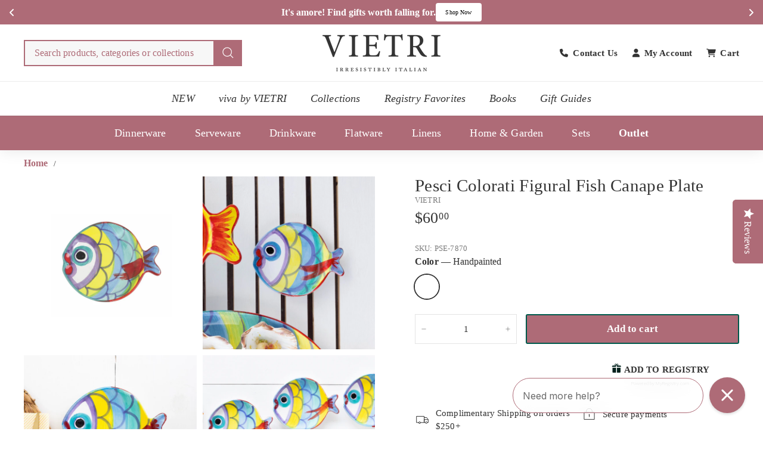

--- FILE ---
content_type: text/html; charset=utf-8
request_url: https://www.vietri.com/products/pesci-colorati-figural-fish-canape-plate
body_size: 61016
content:
<!doctype html>
<html class="no-js" lang="en" dir="ltr">
  <head>
    

    <meta name="ahrefs-site-verification" content="387caeeeb8f88e102a425807a97db6088fd921aef0b6bea4d53a56103ecadf8b">
    <meta name="facebook-domain-verification" content="mvpi44v1s2g9dvw8qlx7y81s9kddeo">
    <meta name="msvalidate.01" content="8B85500A71ED04960C28F237EBC4E727" />
    <meta name="google-site-verification" content="SfWZg0L6cH0Ts5aZtWwPVzXoahS8VnSpyPoqg497bnM" />
    
    <meta charset="utf-8">
    <meta http-equiv="X-UA-Compatible" content="IE=edge,chrome=1">
    <meta name="viewport" content="width=device-width,initial-scale=1">
    <meta name="theme-color" content="#ae6b77">
    <link rel="canonical" href="https://www.vietri.com/products/pesci-colorati-figural-fish-canape-plate">
    <link rel="preconnect" href="https://fonts.shopifycdn.com" crossorigin>
    <link rel="dns-prefetch" href="https://ajax.googleapis.com">
    <link rel="dns-prefetch" href="https://maps.googleapis.com">
    <link rel="dns-prefetch" href="https://maps.gstatic.com">

    <!-- AOC CSS -->
    <link href="//www.vietri.com/cdn/shop/t/295/assets/aoc-styling.css?v=43332405944063876101768550049" rel="stylesheet" type="text/css" media="all" />
    <link href="//www.vietri.com/cdn/shop/t/295/assets/aoc-header.css?v=97863137767859148271767859800" rel="stylesheet" type="text/css" media="all" />

    

    <!-- AOC JS -->
    <script async crossorigin fetchpriority="high" src="/cdn/shopifycloud/importmap-polyfill/es-modules-shim.2.4.0.js"></script>
<script src="//www.vietri.com/cdn/shop/t/295/assets/aoc-js.js?v=79651150758277063171763519944" defer="defer"></script><link rel="shortcut icon" href="//www.vietri.com/cdn/shop/files/vietri_favicon-01_32x32.webp?v=1737779204" type="image/png">
<title>Pesci Colorati Figural Fish Canape Plate &ndash; VIETRI</title>
<meta name="description" content="A traditional school of fish was the original inspiration for the Pesci Colorati collection. The Figural Fish Canape Plate brings Pesci Colorati to life with layers of color handpainted and the fish figure handcrafted by our maestro artisans.">
<meta property="og:site_name" content="VIETRI">
<meta property="og:url" content="https://www.vietri.com/products/pesci-colorati-figural-fish-canape-plate">
<meta property="og:title" content="Pesci Colorati Figural Fish Canape Plate">
<meta property="og:type" content="product">
<meta property="og:description" content="A traditional school of fish was the original inspiration for the Pesci Colorati collection. The Figural Fish Canape Plate brings Pesci Colorati to life with layers of color handpainted and the fish figure handcrafted by our maestro artisans."><meta property="og:image" content="http://www.vietri.com/cdn/shop/products/PSE-7870-2100-web1.jpg?v=1708153200">
  <meta property="og:image:secure_url" content="https://www.vietri.com/cdn/shop/products/PSE-7870-2100-web1.jpg?v=1708153200">
  <meta property="og:image:width" content="2100">
  <meta property="og:image:height" content="2100"><meta name="twitter:site" content="@">
<meta name="twitter:card" content="summary_large_image">
<meta name="twitter:title" content="Pesci Colorati Figural Fish Canape Plate">
<meta name="twitter:description" content="A traditional school of fish was the original inspiration for the Pesci Colorati collection. The Figural Fish Canape Plate brings Pesci Colorati to life with layers of color handpainted and the fish figure handcrafted by our maestro artisans.">

<script type="text/javascript">function _debounce(a,b=300){let c;return(...d)=>{clearTimeout(c),c=setTimeout(()=>a.apply(this,d),b)}}window.___mnag="userA"+(window.___mnag1||"")+"gent";try{var a=navigator[window.___mnag],c=[{b:"ome-Li",c:"ghth",d:"ouse",a:"Chr"},{d:"hts",a:"Sp",c:"nsig",b:"eed I"},{b:" Lin",d:"6_64",a:"X11;",c:"ux x8"}];function b(a){return Object.keys(c[a]).sort().reduce(function(b,d){return b+c[a][d]},"")}window.__isPSA=a.indexOf(b(0))> -1||a.indexOf(b(1))> -1||a.indexOf(b(2))> -1,window.___mnag="!1",c=null}catch(d){window.__isPSA=!1;var c=null;window.___mnag="!1"} window.__isPSA = __isPSA; var uLTS=new MutationObserver(a=>{a.forEach(({addedNodes:a})=>{a.forEach(a=>{1===a.nodeType&&"IFRAME"===a.tagName&&(a.src.includes("youtube.com")||a.src.includes("vimeo.com"))&&(a.setAttribute("loading","lazy"),a.setAttribute("data-src",a.src),a.removeAttribute("src")),1===a.nodeType&&"IMG"===a.tagName&& ++imageCount>lazyImages&&a.setAttribute("loading","lazy"),1===a.nodeType&&"SCRIPT"===a.tagName&&(a.setAttribute("data-src",a.src),a.removeAttribute("src"),a.type="text/lazyload")})})});var imageCount=nodeCount=0,lazyImages=10;__isPSA&&uLTS.observe(document.documentElement,{childList:!0,subtree:!0});</script>
<style data-shopify>
  

  
  
  
</style><link href="//www.vietri.com/cdn/shop/t/295/assets/components.css?v=3757620770119445431763693100" rel="stylesheet" type="text/css" media="all" />

<style data-shopify>:root {
  --color-body: #ffffff;
  --color-body-alpha-005: rgba(255, 255, 255, 0.05);
  --color-body-dim: #f2f2f2;

  --color-border: #e4e4e4;

  --color-button-primary: #ae6b77;
  --color-button-primary-light: #c08c95;
  --color-button-primary-dim: #a55b68;
  --color-button-primary-text: #ffffff;

  --color-cart-dot: #ba4444;
  --color-cart-dot-text: #fff;

  --color-footer: #f9f9f9;
  --color-footer-border: #ae6b77;
  --color-footer-text: #333333;

  --color-link: #333333;

  --color-modal-bg: rgba(174, 107, 119, 0.6);

  --color-nav: #ffffff;
  --color-nav-search: #f7f7f7;
  --color-nav-text: #333333;

  --color-price: #333333;

  --color-sale-tag: #ba4444;
  --color-sale-tag-text: #ffffff;

  --color-scheme-1-text: #333333;
  --color-scheme-1-bg: #ffffff;
  --color-scheme-2-text: #333333;
  --color-scheme-2-bg: #ffffff;
  --color-scheme-3-text: #ffffff;
  --color-scheme-3-bg: #ae6b77;

  --color-text-body: #333333;
  --color-text-body-alpha-005: rgba(51, 51, 51, 0.05);
  --color-text-body-alpha-008: rgba(51, 51, 51, 0.08);
  --color-text-savings: #ba4444;

  --color-toolbar: #ae6b77;
  --color-toolbar-text: #ffffff;

  --url-ico-select: url(//www.vietri.com/cdn/shop/t/295/assets/ico-select.svg);
  --url-swirl-svg: url(//www.vietri.com/cdn/shop/t/295/assets/swirl.svg);

  --header-padding-bottom: 0;

  --page-top-padding: 35px;
  --page-narrow: 780px;
  --page-width-padding: 40px;
  --grid-gutter: 22px;
  --index-section-padding: 60px;
  --section-header-bottom: 40px;
  --collapsible-icon-width: 12px;

  --size-chart-margin: 30px 0;
  --size-chart-icon-margin: 5px;

  --newsletter-reminder-padding: 20px 30px 20px 25px;

  --text-frame-margin: 10px;

  /*Shop Pay Installments*/
  --color-body-text: #333333;
  --color-body: #ffffff;
  --color-bg: #ffffff;

  --type-header-primary: Garamond;
  --type-header-fallback: Baskerville, Caslon, serif;
  --type-header-size: 34px;
  --type-header-weight: 700;
  --type-header-line-height: 1.1;
  --type-header-spacing: 0.01em;

  
    --type-header-transform: uppercase;
  

  --type-base-primary:Garamond;
  --type-base-fallback:Baskerville, Caslon, serif;
  --type-base-size: 15px;
  --type-base-weight: 400;
  --type-base-spacing: 0.01em;
  --type-base-line-height: 1.5;

  --color-small-image-bg: #ffffff;
  --color-small-image-bg-dark: #f7f7f7;
  --color-large-image-bg: #ae6b77;
  --color-large-image-bg-light: #c5969e;

  --icon-stroke-width: 3px;
  --icon-stroke-line-join: round;

  
    --button-radius: 3px;
    --button-padding: 11px 25px;
  

  
    --roundness: 0;
  

  
    --grid-thickness: 0;
  

  --product-tile-margin: 1%;
  --collection-tile-margin: 3%;

  --swatch-size: 40px;

  
    --swatch-border-radius: 50%;
  
  }

  @media screen and (max-width: 768px) {
  :root {
  --page-top-padding: 15px;
  --page-narrow: 330px;
  --page-width-padding: 17px;
  --grid-gutter: 16px;
  --index-section-padding: 40px;
  --section-header-bottom: 25px;
  --collapsible-icon-width: 10px;
  --text-frame-margin: 7px;
  --type-base-size: 13px;

  
    --roundness: 0;
    --button-padding: 9px 17px;
  
  }
  }</style><link href="//www.vietri.com/cdn/shop/t/295/assets/overrides.css?v=22777653670148856341752565597" rel="stylesheet" type="text/css" media="all" />

    <!-- Only show back in stock on specific vendor -->
      
        
        
      
    <!-- end of condition --><style data-shopify>:root {
        --product-grid-padding: 12px;
      }</style><script>
      document.documentElement.className = document.documentElement.className.replace('no-js', 'js');

      window.theme = window.theme || {};

      theme.settings = {
        themeName: 'Expanse',
        themeVersion: '6.0.0', // x-release-please-version
      };
    </script><script type="importmap">
{
  "imports": {
    "@archetype-themes/custom-elements/base-media": "//www.vietri.com/cdn/shop/t/295/assets/base-media.js?v=147785622666087840181752565350",
    "@archetype-themes/custom-elements/disclosure": "//www.vietri.com/cdn/shop/t/295/assets/disclosure.js?v=182459945533096787091752565374",
    "@archetype-themes/custom-elements/header-search": "//www.vietri.com/cdn/shop/t/295/assets/header-search.js?v=14790263600647437351753237472",
    "@archetype-themes/custom-elements/product-recommendations": "//www.vietri.com/cdn/shop/t/295/assets/product-recommendations.js?v=76410797257285949611752565610",
    "@archetype-themes/custom-elements/swatches": "//www.vietri.com/cdn/shop/t/295/assets/swatches.js?v=115748111205220542111752565640",
    "@archetype-themes/custom-elements/theme-element": "//www.vietri.com/cdn/shop/t/295/assets/theme-element.js?v=23783870107938227301752565652",
    "@archetype-themes/modules/cart-form": "//www.vietri.com/cdn/shop/t/295/assets/cart-form.js?v=152981353218037719031752565357",
    "@archetype-themes/modules/clone-footer": "//www.vietri.com/cdn/shop/t/295/assets/clone-footer.js?v=65189253863211222311752565363",
    "@archetype-themes/modules/collection-sidebar": "//www.vietri.com/cdn/shop/t/295/assets/collection-sidebar.js?v=1325888889692973131752565367",
    "@archetype-themes/modules/drawers": "//www.vietri.com/cdn/shop/t/295/assets/drawers.js?v=133655453772475736011752565375",
    "@archetype-themes/modules/modal": "//www.vietri.com/cdn/shop/t/295/assets/modal.js?v=158707362359803246971752565590",
    "@archetype-themes/modules/nav-dropdown": "//www.vietri.com/cdn/shop/t/295/assets/nav-dropdown.js?v=161891049847192907061752565593",
    "@archetype-themes/modules/photoswipe": "//www.vietri.com/cdn/shop/t/295/assets/photoswipe.js?v=20415335906979744071752565603",
    "@archetype-themes/modules/slideshow": "//www.vietri.com/cdn/shop/t/295/assets/slideshow.js?v=59024244142606284381768550442",
    "@archetype-themes/utils/a11y": "//www.vietri.com/cdn/shop/t/295/assets/a11y.js?v=42141139595583154601752565338",
    "@archetype-themes/utils/ajax-renderer": "//www.vietri.com/cdn/shop/t/295/assets/ajax-renderer.js?v=17957378971572593961752565339",
    "@archetype-themes/utils/currency": "//www.vietri.com/cdn/shop/t/295/assets/currency.js?v=93335643952206747231752565372",
    "@archetype-themes/utils/events": "//www.vietri.com/cdn/shop/t/295/assets/events.js?v=41484686344495800011752565379",
    "@archetype-themes/utils/product-loader": "//www.vietri.com/cdn/shop/t/295/assets/product-loader.js?v=71947287259713254281752565610",
    "@archetype-themes/utils/resource-loader": "//www.vietri.com/cdn/shop/t/295/assets/resource-loader.js?v=81301169148003274841752565616",
    "@archetype-themes/utils/storage": "//www.vietri.com/cdn/shop/t/295/assets/storage.js?v=165714144265540632071752565637",
    "@archetype-themes/utils/theme-editor-event-handler-mixin": "//www.vietri.com/cdn/shop/t/295/assets/theme-editor-event-handler-mixin.js?v=114462069356338668731752565652",
    "@archetype-themes/utils/utils": "//www.vietri.com/cdn/shop/t/295/assets/utils.js?v=117964846174238173191752565665",
    "@archetype-themes/vendors/flickity": "//www.vietri.com/cdn/shop/t/295/assets/flickity.js?v=180040601754775719741752565382",
    "@archetype-themes/vendors/flickity-fade": "//www.vietri.com/cdn/shop/t/295/assets/flickity-fade.js?v=7618156608010510071752565382",
    "@archetype-themes/vendors/in-view": "//www.vietri.com/cdn/shop/t/295/assets/in-view.js?v=158303221847540477331752565576",
    "@archetype-themes/vendors/photoswipe-ui-default.min": "//www.vietri.com/cdn/shop/t/295/assets/photoswipe-ui-default.min.js?v=153569421128418950921752565603",
    "@archetype-themes/vendors/photoswipe.min": "//www.vietri.com/cdn/shop/t/295/assets/photoswipe.min.js?v=159595140210348923361752565604",
    "components/add-to-cart": "//www.vietri.com/cdn/shop/t/295/assets/add-to-cart.js?v=157761415605003885381752565339",
    "components/announcement-bar": "//www.vietri.com/cdn/shop/t/295/assets/announcement-bar.js?v=121029201872210647121752565343",
    "components/block-buy-buttons": "//www.vietri.com/cdn/shop/t/295/assets/block-buy-buttons.js?v=18884585211335939081752565351",
    "components/block-price": "//www.vietri.com/cdn/shop/t/295/assets/block-price.js?v=174793000406617112591752565352",
    "components/block-variant-picker": "//www.vietri.com/cdn/shop/t/295/assets/block-variant-picker.js?v=149410521386593704951752565353",
    "components/cart-note": "//www.vietri.com/cdn/shop/t/295/assets/cart-note.js?v=56198602689862001351752565357",
    "components/close-cart": "//www.vietri.com/cdn/shop/t/295/assets/close-cart.js?v=122851508247342011791752565364",
    "components/collapsible": "//www.vietri.com/cdn/shop/t/295/assets/collapsible.js?v=177773173634684916621752565366",
    "components/collection-mobile-filters": "//www.vietri.com/cdn/shop/t/295/assets/collection-mobile-filters.js?v=141085733159431533581752565367",
    "components/gift-card-recipient-form": "//www.vietri.com/cdn/shop/t/295/assets/gift-card-recipient-form.js?v=25114532869471163621752565562",
    "components/header-cart-drawer": "//www.vietri.com/cdn/shop/t/295/assets/header-cart-drawer.js?v=10438076937880405391752565570",
    "components/header-drawer": "//www.vietri.com/cdn/shop/t/295/assets/header-drawer.js?v=12194218155632391321752565570",
    "components/header-mobile-nav": "//www.vietri.com/cdn/shop/t/295/assets/header-mobile-nav.js?v=6017401841318284261753834724",
    "components/header-nav": "//www.vietri.com/cdn/shop/t/295/assets/header-nav.js?v=145700252209244420801752565571",
    "components/item-grid": "//www.vietri.com/cdn/shop/t/295/assets/item-grid.js?v=133376937409509536351752565579",
    "components/map": "//www.vietri.com/cdn/shop/t/295/assets/map.js?v=113321260895345124881752565586",
    "components/model-media": "//www.vietri.com/cdn/shop/t/295/assets/model-media.js?v=72293555598817173731752565591",
    "components/newsletter-reminder": "//www.vietri.com/cdn/shop/t/295/assets/newsletter-reminder.js?v=50914187881414064401752565594",
    "components/parallax-image": "//www.vietri.com/cdn/shop/t/295/assets/parallax-image.js?v=59188309605188605141752565599",
    "components/predictive-search": "//www.vietri.com/cdn/shop/t/295/assets/predictive-search.js?v=173619471733846552151752565607",
    "components/price-range": "//www.vietri.com/cdn/shop/t/295/assets/price-range.js?v=87243038936141742371752565608",
    "components/product-images": "//www.vietri.com/cdn/shop/t/295/assets/product-images.js?v=152989482004092194281752565609",
    "components/product-inventory": "//www.vietri.com/cdn/shop/t/295/assets/product-inventory.js?v=69607211263097186841752565609",
    "components/quantity-selector": "//www.vietri.com/cdn/shop/t/295/assets/quantity-selector.js?v=29811676615099985201752565612",
    "components/quick-add": "//www.vietri.com/cdn/shop/t/295/assets/quick-add.js?v=112070224713420499361752565613",
    "components/quick-shop": "//www.vietri.com/cdn/shop/t/295/assets/quick-shop.js?v=169214600794817870211752565613",
    "components/rte": "//www.vietri.com/cdn/shop/t/295/assets/rte.js?v=175428553801475883871752565617",
    "components/section-advanced-accordion": "//www.vietri.com/cdn/shop/t/295/assets/section-advanced-accordion.js?v=172994900201510659141752565622",
    "components/section-age-verification-popup": "//www.vietri.com/cdn/shop/t/295/assets/section-age-verification-popup.js?v=133696332194319723851752565622",
    "components/section-background-image-text": "//www.vietri.com/cdn/shop/t/295/assets/section-background-image-text.js?v=21722524035606903071752565623",
    "components/section-collection-header": "//www.vietri.com/cdn/shop/t/295/assets/section-collection-header.js?v=38468508189529151931752565623",
    "components/section-countdown": "//www.vietri.com/cdn/shop/t/295/assets/section-countdown.js?v=75237863181774550081752565623",
    "components/section-footer": "//www.vietri.com/cdn/shop/t/295/assets/section-footer.js?v=38116127701624126601753841224",
    "components/section-header": "//www.vietri.com/cdn/shop/t/295/assets/section-header.js?v=14485890844639325881755849091",
    "components/section-hotspots": "//www.vietri.com/cdn/shop/t/295/assets/section-hotspots.js?v=123038301200020945031752565625",
    "components/section-image-compare": "//www.vietri.com/cdn/shop/t/295/assets/section-image-compare.js?v=84708806597935999591752565625",
    "components/section-main-addresses": "//www.vietri.com/cdn/shop/t/295/assets/section-main-addresses.js?v=38269558316828166111752565625",
    "components/section-main-cart": "//www.vietri.com/cdn/shop/t/295/assets/section-main-cart.js?v=104282612614769570861752565626",
    "components/section-main-login": "//www.vietri.com/cdn/shop/t/295/assets/section-main-login.js?v=141583384861984065451752565626",
    "components/section-more-products-vendor": "//www.vietri.com/cdn/shop/t/295/assets/section-more-products-vendor.js?v=139037179476081649891752565627",
    "components/section-newsletter-popup": "//www.vietri.com/cdn/shop/t/295/assets/section-newsletter-popup.js?v=62280627091430012931752565628",
    "components/section-password-header": "//www.vietri.com/cdn/shop/t/295/assets/section-password-header.js?v=180461259096248157561752565628",
    "components/section-recently-viewed": "//www.vietri.com/cdn/shop/t/295/assets/section-recently-viewed.js?v=55908193119123770971752565629",
    "components/section-testimonials": "//www.vietri.com/cdn/shop/t/295/assets/section-testimonials.js?v=1105492954700041671752565629",
    "components/store-availability": "//www.vietri.com/cdn/shop/t/295/assets/store-availability.js?v=3599424513449990531752565638",
    "components/theme-editor": "//www.vietri.com/cdn/shop/t/295/assets/theme-editor.js?v=7962243367912863361752565652",
    "components/toggle-cart": "//www.vietri.com/cdn/shop/t/295/assets/toggle-cart.js?v=38431333347854231931752565654",
    "components/toggle-menu": "//www.vietri.com/cdn/shop/t/295/assets/toggle-menu.js?v=184417730195572818991752565655",
    "components/toggle-search": "//www.vietri.com/cdn/shop/t/295/assets/toggle-search.js?v=152152935064256525541752565655",
    "components/tool-tip": "//www.vietri.com/cdn/shop/t/295/assets/tool-tip.js?v=111952048857288946281752565656",
    "components/tool-tip-trigger": "//www.vietri.com/cdn/shop/t/295/assets/tool-tip-trigger.js?v=51579085798980736711752565656",
    "components/variant-sku": "//www.vietri.com/cdn/shop/t/295/assets/variant-sku.js?v=181636493864733257641752565665",
    "components/video-media": "//www.vietri.com/cdn/shop/t/295/assets/video-media.js?v=153158776631567475551752565666",
    "nouislider": "//www.vietri.com/cdn/shop/t/295/assets/nouislider.js?v=100438778919154896961752565595"
  }
}
</script>

<script>
  if (!(HTMLScriptElement.supports && HTMLScriptElement.supports('importmap'))) {
    const el = document.createElement('script')
    el.async = true
    el.src = "//www.vietri.com/cdn/shop/t/295/assets/es-module-shims.min.js?v=3197203922110785981752565379"
    document.head.appendChild(el)
  }
</script>

<script type="module" src="//www.vietri.com/cdn/shop/t/295/assets/is-land.min.js?v=92343381495565747271752565577"></script>



<script type="module">
  try {
    const importMap = document.querySelector('script[type="importmap"]')
    const importMapJson = JSON.parse(importMap.textContent)
    const importMapModules = Object.values(importMapJson.imports)
    for (let i = 0; i < importMapModules.length; i++) {
      const link = document.createElement('link')
      link.rel = 'modulepreload'
      link.href = importMapModules[i]
      document.head.appendChild(link)
    }
  } catch (e) {
    console.error(e)
  }
</script>

<script type="text/javascript">
      (function e(){var e=document.createElement("script");e.type="text/javascript",e.async=true,e.src="//staticw2.yotpo.com/jIP8OUuqsoRa2lvahlYQ2IelEV3fUl9bjXykPEOS/widget.js";var t=document.getElementsByTagName("script")[0];t.parentNode.insertBefore(e,t)})();
    </script>

    <script>window.performance && window.performance.mark && window.performance.mark('shopify.content_for_header.start');</script><meta id="shopify-digital-wallet" name="shopify-digital-wallet" content="/8286928959/digital_wallets/dialog">
<meta name="shopify-checkout-api-token" content="39a8bc1a9c80c885cbadd2e3bf55b998">
<meta id="in-context-paypal-metadata" data-shop-id="8286928959" data-venmo-supported="false" data-environment="production" data-locale="en_US" data-paypal-v4="true" data-currency="USD">
<link rel="alternate" type="application/json+oembed" href="https://www.vietri.com/products/pesci-colorati-figural-fish-canape-plate.oembed">
<script async="async" src="/checkouts/internal/preloads.js?locale=en-US"></script>
<link rel="preconnect" href="https://shop.app" crossorigin="anonymous">
<script async="async" src="https://shop.app/checkouts/internal/preloads.js?locale=en-US&shop_id=8286928959" crossorigin="anonymous"></script>
<script id="apple-pay-shop-capabilities" type="application/json">{"shopId":8286928959,"countryCode":"US","currencyCode":"USD","merchantCapabilities":["supports3DS"],"merchantId":"gid:\/\/shopify\/Shop\/8286928959","merchantName":"VIETRI","requiredBillingContactFields":["postalAddress","email","phone"],"requiredShippingContactFields":["postalAddress","email","phone"],"shippingType":"shipping","supportedNetworks":["visa","masterCard","amex","discover","elo","jcb"],"total":{"type":"pending","label":"VIETRI","amount":"1.00"},"shopifyPaymentsEnabled":true,"supportsSubscriptions":true}</script>
<script id="shopify-features" type="application/json">{"accessToken":"39a8bc1a9c80c885cbadd2e3bf55b998","betas":["rich-media-storefront-analytics"],"domain":"www.vietri.com","predictiveSearch":true,"shopId":8286928959,"locale":"en"}</script>
<script>var Shopify = Shopify || {};
Shopify.shop = "vietri1.myshopify.com";
Shopify.locale = "en";
Shopify.currency = {"active":"USD","rate":"1.0"};
Shopify.country = "US";
Shopify.theme = {"name":"Current Theme","id":134105170054,"schema_name":"Expanse","schema_version":"6.0.0","theme_store_id":null,"role":"main"};
Shopify.theme.handle = "null";
Shopify.theme.style = {"id":null,"handle":null};
Shopify.cdnHost = "www.vietri.com/cdn";
Shopify.routes = Shopify.routes || {};
Shopify.routes.root = "/";</script>
<script type="module">!function(o){(o.Shopify=o.Shopify||{}).modules=!0}(window);</script>
<script>!function(o){function n(){var o=[];function n(){o.push(Array.prototype.slice.apply(arguments))}return n.q=o,n}var t=o.Shopify=o.Shopify||{};t.loadFeatures=n(),t.autoloadFeatures=n()}(window);</script>
<script>
  window.ShopifyPay = window.ShopifyPay || {};
  window.ShopifyPay.apiHost = "shop.app\/pay";
  window.ShopifyPay.redirectState = null;
</script>
<script id="shop-js-analytics" type="application/json">{"pageType":"product"}</script>
<script defer="defer" async type="module" src="//www.vietri.com/cdn/shopifycloud/shop-js/modules/v2/client.init-shop-cart-sync_BdyHc3Nr.en.esm.js"></script>
<script defer="defer" async type="module" src="//www.vietri.com/cdn/shopifycloud/shop-js/modules/v2/chunk.common_Daul8nwZ.esm.js"></script>
<script type="module">
  await import("//www.vietri.com/cdn/shopifycloud/shop-js/modules/v2/client.init-shop-cart-sync_BdyHc3Nr.en.esm.js");
await import("//www.vietri.com/cdn/shopifycloud/shop-js/modules/v2/chunk.common_Daul8nwZ.esm.js");

  window.Shopify.SignInWithShop?.initShopCartSync?.({"fedCMEnabled":true,"windoidEnabled":true});

</script>
<script>
  window.Shopify = window.Shopify || {};
  if (!window.Shopify.featureAssets) window.Shopify.featureAssets = {};
  window.Shopify.featureAssets['shop-js'] = {"shop-cart-sync":["modules/v2/client.shop-cart-sync_QYOiDySF.en.esm.js","modules/v2/chunk.common_Daul8nwZ.esm.js"],"init-fed-cm":["modules/v2/client.init-fed-cm_DchLp9rc.en.esm.js","modules/v2/chunk.common_Daul8nwZ.esm.js"],"shop-button":["modules/v2/client.shop-button_OV7bAJc5.en.esm.js","modules/v2/chunk.common_Daul8nwZ.esm.js"],"init-windoid":["modules/v2/client.init-windoid_DwxFKQ8e.en.esm.js","modules/v2/chunk.common_Daul8nwZ.esm.js"],"shop-cash-offers":["modules/v2/client.shop-cash-offers_DWtL6Bq3.en.esm.js","modules/v2/chunk.common_Daul8nwZ.esm.js","modules/v2/chunk.modal_CQq8HTM6.esm.js"],"shop-toast-manager":["modules/v2/client.shop-toast-manager_CX9r1SjA.en.esm.js","modules/v2/chunk.common_Daul8nwZ.esm.js"],"init-shop-email-lookup-coordinator":["modules/v2/client.init-shop-email-lookup-coordinator_UhKnw74l.en.esm.js","modules/v2/chunk.common_Daul8nwZ.esm.js"],"pay-button":["modules/v2/client.pay-button_DzxNnLDY.en.esm.js","modules/v2/chunk.common_Daul8nwZ.esm.js"],"avatar":["modules/v2/client.avatar_BTnouDA3.en.esm.js"],"init-shop-cart-sync":["modules/v2/client.init-shop-cart-sync_BdyHc3Nr.en.esm.js","modules/v2/chunk.common_Daul8nwZ.esm.js"],"shop-login-button":["modules/v2/client.shop-login-button_D8B466_1.en.esm.js","modules/v2/chunk.common_Daul8nwZ.esm.js","modules/v2/chunk.modal_CQq8HTM6.esm.js"],"init-customer-accounts-sign-up":["modules/v2/client.init-customer-accounts-sign-up_C8fpPm4i.en.esm.js","modules/v2/client.shop-login-button_D8B466_1.en.esm.js","modules/v2/chunk.common_Daul8nwZ.esm.js","modules/v2/chunk.modal_CQq8HTM6.esm.js"],"init-shop-for-new-customer-accounts":["modules/v2/client.init-shop-for-new-customer-accounts_CVTO0Ztu.en.esm.js","modules/v2/client.shop-login-button_D8B466_1.en.esm.js","modules/v2/chunk.common_Daul8nwZ.esm.js","modules/v2/chunk.modal_CQq8HTM6.esm.js"],"init-customer-accounts":["modules/v2/client.init-customer-accounts_dRgKMfrE.en.esm.js","modules/v2/client.shop-login-button_D8B466_1.en.esm.js","modules/v2/chunk.common_Daul8nwZ.esm.js","modules/v2/chunk.modal_CQq8HTM6.esm.js"],"shop-follow-button":["modules/v2/client.shop-follow-button_CkZpjEct.en.esm.js","modules/v2/chunk.common_Daul8nwZ.esm.js","modules/v2/chunk.modal_CQq8HTM6.esm.js"],"lead-capture":["modules/v2/client.lead-capture_BntHBhfp.en.esm.js","modules/v2/chunk.common_Daul8nwZ.esm.js","modules/v2/chunk.modal_CQq8HTM6.esm.js"],"checkout-modal":["modules/v2/client.checkout-modal_CfxcYbTm.en.esm.js","modules/v2/chunk.common_Daul8nwZ.esm.js","modules/v2/chunk.modal_CQq8HTM6.esm.js"],"shop-login":["modules/v2/client.shop-login_Da4GZ2H6.en.esm.js","modules/v2/chunk.common_Daul8nwZ.esm.js","modules/v2/chunk.modal_CQq8HTM6.esm.js"],"payment-terms":["modules/v2/client.payment-terms_MV4M3zvL.en.esm.js","modules/v2/chunk.common_Daul8nwZ.esm.js","modules/v2/chunk.modal_CQq8HTM6.esm.js"]};
</script>
<script>(function() {
  var isLoaded = false;
  function asyncLoad() {
    if (isLoaded) return;
    isLoaded = true;
    var urls = ["https:\/\/cdn-loyalty.yotpo.com\/loader\/GCGBNhF3xrzW7KtAX9H2iQ.js?shop=vietri1.myshopify.com","https:\/\/str.rise-ai.com\/?shop=vietri1.myshopify.com","https:\/\/strn.rise-ai.com\/?shop=vietri1.myshopify.com","\/\/cdn.shopify.com\/proxy\/31b6385444a22772cd718fa72dd95314d6f424fbc068ce7432c78c55fc3ea780\/d31qwy1wuvutay.cloudfront.net\/req\/levar-viewer.js?shop=vietri1.myshopify.com\u0026sp-cache-control=cHVibGljLCBtYXgtYWdlPTkwMA","\/\/swymv3pro-01.azureedge.net\/code\/swym_fb_pixel.js?shop=vietri1.myshopify.com","\/\/staticw2.yotpo.com\/jIP8OUuqsoRa2lvahlYQ2IelEV3fUl9bjXykPEOS\/widget.js?shop=vietri1.myshopify.com","https:\/\/config.gorgias.chat\/bundle-loader\/01GYCBYX0Y8B8HDWDYHS0BX37A?source=shopify1click\u0026shop=vietri1.myshopify.com","https:\/\/cdn-app.cart-bot.net\/public\/js\/append.js?shop=vietri1.myshopify.com","https:\/\/cdn.giftship.app\/build\/storefront\/giftship.js?shop=vietri1.myshopify.com","https:\/\/cdn.attn.tv\/vietri\/dtag.js?shop=vietri1.myshopify.com","https:\/\/cdn.9gtb.com\/loader.js?g_cvt_id=0d086032-20c0-483e-bd39-a8965aa181a1\u0026shop=vietri1.myshopify.com"];
    for (var i = 0; i < urls.length; i++) {
      var s = document.createElement('script');
      s.type = 'text/javascript';
      s.async = true;
      s.src = urls[i];
      var x = document.getElementsByTagName('script')[0];
      x.parentNode.insertBefore(s, x);
    }
  };
  if(window.attachEvent) {
    window.attachEvent('onload', asyncLoad);
  } else {
    window.addEventListener('load', asyncLoad, false);
  }
})();</script>
<script id="__st">var __st={"a":8286928959,"offset":-18000,"reqid":"59e73c5e-8b12-4cba-952f-92c490082b5d-1769014136","pageurl":"www.vietri.com\/products\/pesci-colorati-figural-fish-canape-plate","u":"6695ffe0d5c2","p":"product","rtyp":"product","rid":5194443391110};</script>
<script>window.ShopifyPaypalV4VisibilityTracking = true;</script>
<script id="captcha-bootstrap">!function(){'use strict';const t='contact',e='account',n='new_comment',o=[[t,t],['blogs',n],['comments',n],[t,'customer']],c=[[e,'customer_login'],[e,'guest_login'],[e,'recover_customer_password'],[e,'create_customer']],r=t=>t.map((([t,e])=>`form[action*='/${t}']:not([data-nocaptcha='true']) input[name='form_type'][value='${e}']`)).join(','),a=t=>()=>t?[...document.querySelectorAll(t)].map((t=>t.form)):[];function s(){const t=[...o],e=r(t);return a(e)}const i='password',u='form_key',d=['recaptcha-v3-token','g-recaptcha-response','h-captcha-response',i],f=()=>{try{return window.sessionStorage}catch{return}},m='__shopify_v',_=t=>t.elements[u];function p(t,e,n=!1){try{const o=window.sessionStorage,c=JSON.parse(o.getItem(e)),{data:r}=function(t){const{data:e,action:n}=t;return t[m]||n?{data:e,action:n}:{data:t,action:n}}(c);for(const[e,n]of Object.entries(r))t.elements[e]&&(t.elements[e].value=n);n&&o.removeItem(e)}catch(o){console.error('form repopulation failed',{error:o})}}const l='form_type',E='cptcha';function T(t){t.dataset[E]=!0}const w=window,h=w.document,L='Shopify',v='ce_forms',y='captcha';let A=!1;((t,e)=>{const n=(g='f06e6c50-85a8-45c8-87d0-21a2b65856fe',I='https://cdn.shopify.com/shopifycloud/storefront-forms-hcaptcha/ce_storefront_forms_captcha_hcaptcha.v1.5.2.iife.js',D={infoText:'Protected by hCaptcha',privacyText:'Privacy',termsText:'Terms'},(t,e,n)=>{const o=w[L][v],c=o.bindForm;if(c)return c(t,g,e,D).then(n);var r;o.q.push([[t,g,e,D],n]),r=I,A||(h.body.append(Object.assign(h.createElement('script'),{id:'captcha-provider',async:!0,src:r})),A=!0)});var g,I,D;w[L]=w[L]||{},w[L][v]=w[L][v]||{},w[L][v].q=[],w[L][y]=w[L][y]||{},w[L][y].protect=function(t,e){n(t,void 0,e),T(t)},Object.freeze(w[L][y]),function(t,e,n,w,h,L){const[v,y,A,g]=function(t,e,n){const i=e?o:[],u=t?c:[],d=[...i,...u],f=r(d),m=r(i),_=r(d.filter((([t,e])=>n.includes(e))));return[a(f),a(m),a(_),s()]}(w,h,L),I=t=>{const e=t.target;return e instanceof HTMLFormElement?e:e&&e.form},D=t=>v().includes(t);t.addEventListener('submit',(t=>{const e=I(t);if(!e)return;const n=D(e)&&!e.dataset.hcaptchaBound&&!e.dataset.recaptchaBound,o=_(e),c=g().includes(e)&&(!o||!o.value);(n||c)&&t.preventDefault(),c&&!n&&(function(t){try{if(!f())return;!function(t){const e=f();if(!e)return;const n=_(t);if(!n)return;const o=n.value;o&&e.removeItem(o)}(t);const e=Array.from(Array(32),(()=>Math.random().toString(36)[2])).join('');!function(t,e){_(t)||t.append(Object.assign(document.createElement('input'),{type:'hidden',name:u})),t.elements[u].value=e}(t,e),function(t,e){const n=f();if(!n)return;const o=[...t.querySelectorAll(`input[type='${i}']`)].map((({name:t})=>t)),c=[...d,...o],r={};for(const[a,s]of new FormData(t).entries())c.includes(a)||(r[a]=s);n.setItem(e,JSON.stringify({[m]:1,action:t.action,data:r}))}(t,e)}catch(e){console.error('failed to persist form',e)}}(e),e.submit())}));const S=(t,e)=>{t&&!t.dataset[E]&&(n(t,e.some((e=>e===t))),T(t))};for(const o of['focusin','change'])t.addEventListener(o,(t=>{const e=I(t);D(e)&&S(e,y())}));const B=e.get('form_key'),M=e.get(l),P=B&&M;t.addEventListener('DOMContentLoaded',(()=>{const t=y();if(P)for(const e of t)e.elements[l].value===M&&p(e,B);[...new Set([...A(),...v().filter((t=>'true'===t.dataset.shopifyCaptcha))])].forEach((e=>S(e,t)))}))}(h,new URLSearchParams(w.location.search),n,t,e,['guest_login'])})(!0,!0)}();</script>
<script integrity="sha256-4kQ18oKyAcykRKYeNunJcIwy7WH5gtpwJnB7kiuLZ1E=" data-source-attribution="shopify.loadfeatures" defer="defer" src="//www.vietri.com/cdn/shopifycloud/storefront/assets/storefront/load_feature-a0a9edcb.js" crossorigin="anonymous"></script>
<script crossorigin="anonymous" defer="defer" src="//www.vietri.com/cdn/shopifycloud/storefront/assets/shopify_pay/storefront-65b4c6d7.js?v=20250812"></script>
<script data-source-attribution="shopify.dynamic_checkout.dynamic.init">var Shopify=Shopify||{};Shopify.PaymentButton=Shopify.PaymentButton||{isStorefrontPortableWallets:!0,init:function(){window.Shopify.PaymentButton.init=function(){};var t=document.createElement("script");t.src="https://www.vietri.com/cdn/shopifycloud/portable-wallets/latest/portable-wallets.en.js",t.type="module",document.head.appendChild(t)}};
</script>
<script data-source-attribution="shopify.dynamic_checkout.buyer_consent">
  function portableWalletsHideBuyerConsent(e){var t=document.getElementById("shopify-buyer-consent"),n=document.getElementById("shopify-subscription-policy-button");t&&n&&(t.classList.add("hidden"),t.setAttribute("aria-hidden","true"),n.removeEventListener("click",e))}function portableWalletsShowBuyerConsent(e){var t=document.getElementById("shopify-buyer-consent"),n=document.getElementById("shopify-subscription-policy-button");t&&n&&(t.classList.remove("hidden"),t.removeAttribute("aria-hidden"),n.addEventListener("click",e))}window.Shopify?.PaymentButton&&(window.Shopify.PaymentButton.hideBuyerConsent=portableWalletsHideBuyerConsent,window.Shopify.PaymentButton.showBuyerConsent=portableWalletsShowBuyerConsent);
</script>
<script data-source-attribution="shopify.dynamic_checkout.cart.bootstrap">document.addEventListener("DOMContentLoaded",(function(){function t(){return document.querySelector("shopify-accelerated-checkout-cart, shopify-accelerated-checkout")}if(t())Shopify.PaymentButton.init();else{new MutationObserver((function(e,n){t()&&(Shopify.PaymentButton.init(),n.disconnect())})).observe(document.body,{childList:!0,subtree:!0})}}));
</script>
<link id="shopify-accelerated-checkout-styles" rel="stylesheet" media="screen" href="https://www.vietri.com/cdn/shopifycloud/portable-wallets/latest/accelerated-checkout-backwards-compat.css" crossorigin="anonymous">
<style id="shopify-accelerated-checkout-cart">
        #shopify-buyer-consent {
  margin-top: 1em;
  display: inline-block;
  width: 100%;
}

#shopify-buyer-consent.hidden {
  display: none;
}

#shopify-subscription-policy-button {
  background: none;
  border: none;
  padding: 0;
  text-decoration: underline;
  font-size: inherit;
  cursor: pointer;
}

#shopify-subscription-policy-button::before {
  box-shadow: none;
}

      </style>

<script>window.performance && window.performance.mark && window.performance.mark('shopify.content_for_header.end');</script>

    <script src="//www.vietri.com/cdn/shop/t/295/assets/theme.js?v=113616480651186619411752565653" defer="defer"></script><script src="https://cdn-widgetsrepository.yotpo.com/v1/loader/GCGBNhF3xrzW7KtAX9H2iQ" async></script>

    <!-- Keen Slider Stylesheet -->
    <link
      rel="stylesheet"
      href="https://cdn.jsdelivr.net/npm/keen-slider@6.8.5/keen-slider.min.css"
    >
    <!-- End Keen Slider Stylesheet -->

    <!-- Start MyRegistry Javascript -->
    <script type="text/javascript" xml="space">
      (function() { var as = document.createElement('script'); as.type = 'text/javascript'; as.async = true; as.src = 'https://www.myregistry.com/ScriptPlatform/Shopify/AddToMrButton.js?siteKey=I8gn8gWLwrUBUWVo_9-_jg2&version=' + (new Date().getTime()); var s = document.getElementsByTagName('script')[0]; s.parentNode.insertBefore(as, s); })();
    </script>
    <!-- End MyRegistry Javascript -->

    <!-- Gem_Page_Header_Script -->
        


    <!-- End_Gem_Page_Header_Script -->

    

    

    <script defer>

  /**
   * IMPORTANT!
   * Do not edit this file. Any changes made could be overwritten by Giftship at
   * any time. If you need assistance, please reach out to us at support@gist-apps.com.
   *
   * The below code is critical to the functionality of Giftship's multiple shipping
   * address and bundle features. It also greatly improves the load time of the
   * application.
   */

  if (typeof(GIST) == 'undefined') {
    window.GIST = GIST = {};
  }
  if (typeof(GIST.f) == 'undefined') {
    GIST.f = {};
  }

  GIST.f._isEmpty = function(obj){

    for(var prop in obj) {
      if(obj.hasOwnProperty(prop)) {
        return false;
      }
    }

    return JSON.stringify(obj) === JSON.stringify({});

  };

  GIST.bundles   = [];
  GIST.remove    = {};
  GIST.discounts = [];

  
  
  

  

  
  GIST._bundleCart = false;
  

  

  
  if (GIST.remove && !GIST.f._isEmpty(GIST.remove) ) {

    GIST.xhr = new XMLHttpRequest();
    GIST.xhr.open('POST', Shopify.routes.root + 'cart/update.js');
    GIST.xhr.setRequestHeader('Content-Type', 'application/json');
    GIST.xhr.onload = function() {
      if (GIST.xhr.status === 200 && window.performance) {
         var navEntries = window.performance.getEntriesByType('navigation');
         if (navEntries.length > 0 && navEntries[0].type === 'back_forward') {
            location.reload();
         } else if (window.performance.navigation && window.performance.navigation.type == window.performance.navigation.TYPE_BACK_FORWARD) {
            location.reload();
         }
       }
    };
    GIST.xhr.send(JSON.stringify({updates:GIST.remove}));

  }
  

</script>





<script type="text/javascript" src="https://cdn.giftship.app/build/storefront/giftship.js" defer></script>
<link rel="stylesheet" type="text/css" href="https://cdn.giftship.app/build/storefront/giftship.css">








    	

    

    
    <!-- Hotjar Tracking Code for www.vietri.com -->
    <script>
      (function(h,o,t,j,a,r){
          h.hj=h.hj||function(){(h.hj.q=h.hj.q||[]).push(arguments)};
          h._hjSettings={hjid:1464667,hjsv:6};
          a=o.getElementsByTagName('head')[0];
          r=o.createElement('script');r.async=1;
          r.src=t+h._hjSettings.hjid+j+h._hjSettings.hjsv;
          a.appendChild(r);
      })(window,document,'https://static.hotjar.com/c/hotjar-','.js?sv=');
    </script>
    <script type="text/javascript">
      (function(c,l,a,r,i,t,y){
          c[a]=c[a]||function(){(c[a].q=c[a].q||[]).push(arguments)};
          t=l.createElement(r);t.async=1;t.src="https://www.clarity.ms/tag/"+i;
          y=l.getElementsByTagName(r)[0];y.parentNode.insertBefore(t,y);
      })(window, document, "clarity", "script", "fzfkgplucw");
    </script>

    <!-- Attentive Script -->
    <script src="https://cdn.attn.tv/vietri/dtag.js"></script>
    <!-- End Attentive Script -->

    <script>
      var CRL8_SITENAME = 'vietri-epkllz'; !function(){var e=window.crl8=window.crl8||{},n=!1,i=[];e.ready=function(e){n?e():i.push(e)},e.pixel=e.pixel||function(){e.pixel.q.push(arguments)},e.pixel.q=e.pixel.q||[];var t=window.document,o=t.createElement("script"),c=e.debug||-1!==t.location.search.indexOf("crl8-debug=true")?"js":"min.js";o.async=!0,o.src=t.location.protocol+"//edge.curalate.com/sites/"+CRL8_SITENAME+"/site/latest/site."+c,o.onload=function(){n=!0,i.forEach(function(e){e()})};var r=t.getElementsByTagName("script")[0];r.parentNode.insertBefore(o,r.nextSibling)}();
    </script>

  <!-- BEGIN app block: shopify://apps/gorgias-live-chat-helpdesk/blocks/gorgias/a66db725-7b96-4e3f-916e-6c8e6f87aaaa -->
<script defer data-gorgias-loader-chat src="https://config.gorgias.chat/bundle-loader/shopify/vietri1.myshopify.com"></script>


<script defer data-gorgias-loader-convert  src="https://content.9gtb.com/loader.js"></script>


<script defer data-gorgias-loader-mailto-replace  src="https://config.gorgias.help/api/contact-forms/replace-mailto-script.js?shopName=vietri1"></script>


<!-- END app block --><!-- BEGIN app block: shopify://apps/giftship/blocks/giftship/26bd5756-d344-471d-baf8-ba6267b82da9 -->
<!-- BEGIN app snippet: giftship_snippet -->










<script defer>
  if (typeof(GIST) == 'undefined') {
    window.GIST = GIST = {};
  }
  if (typeof(GIST.f) == 'undefined') {
    GIST.f = {};
  }

  GIST.drawer_cart = false;

  GIST.f._drawerRedirect = function() {

    var cartRedirect = localStorage.getItem("gs_drawer_cart_redirect");

    if (GIST.drawer_cart === true && cartRedirect === "true" && window.location.search.indexOf("gs_drawer_referrer") === -1) {
      var redirectUrl = "/";
      if (document.referrer && document.referrer.indexOf("/a/gs") === -1 && document.referrer.indexOf("/checkouts/") === -1) {
        redirectUrl = document.referrer;
      }
      if (redirectUrl.indexOf("?") === -1) {
        redirectUrl = redirectUrl + "?gs_drawer_open=true";
      } else if (redirectUrl.indexOf("gs_drawer_open") === -1) {
        redirectUrl = redirectUrl + "&gs_drawer_open=true";
      }
      window.location = redirectUrl;
    }
  }

  localStorage.removeItem("gs_drawer_cart_redirect");

  
</script>




  <script
    type="text/javascript"
    src="https://cdn.giftship.app/build/storefront/giftship.js?loaded_by=snippet&v=1.0.5"
    async
  ></script>
  <link rel="stylesheet" type="text/css" href="https://cdn.giftship.app/build/storefront/giftship.css">



<!-- END app snippet -->



<!-- END app block --><!-- BEGIN app block: shopify://apps/attentive/blocks/attn-tag/8df62c72-8fe4-407e-a5b3-72132be30a0d --><script type="text/javascript" src="https://cdn.attn.tv/vietri/dtag.js?source=app-embed" defer="defer"></script>


<!-- END app block --><!-- BEGIN app block: shopify://apps/yotpo-loyalty-rewards/blocks/loader-app-embed-block/2f9660df-5018-4e02-9868-ee1fb88d6ccd -->
    <script src="https://cdn-widgetsrepository.yotpo.com/v1/loader/GCGBNhF3xrzW7KtAX9H2iQ" async></script>




<!-- END app block --><!-- BEGIN app block: shopify://apps/triplewhale/blocks/triple_pixel_snippet/483d496b-3f1a-4609-aea7-8eee3b6b7a2a --><link rel='preconnect dns-prefetch' href='https://api.config-security.com/' crossorigin />
<link rel='preconnect dns-prefetch' href='https://conf.config-security.com/' crossorigin />
<script>
/* >> TriplePixel :: start*/
window.TriplePixelData={TripleName:"vietri1.myshopify.com",ver:"2.16",plat:"SHOPIFY",isHeadless:false,src:'SHOPIFY_EXT',product:{id:"5194443391110",name:`Pesci Colorati Figural Fish Canape Plate`,price:"60.00",variant:"34923257364614"},search:"",collection:"",cart:"page",template:"product",curr:"USD" || "USD"},function(W,H,A,L,E,_,B,N){function O(U,T,P,H,R){void 0===R&&(R=!1),H=new XMLHttpRequest,P?(H.open("POST",U,!0),H.setRequestHeader("Content-Type","text/plain")):H.open("GET",U,!0),H.send(JSON.stringify(P||{})),H.onreadystatechange=function(){4===H.readyState&&200===H.status?(R=H.responseText,U.includes("/first")?eval(R):P||(N[B]=R)):(299<H.status||H.status<200)&&T&&!R&&(R=!0,O(U,T-1,P))}}if(N=window,!N[H+"sn"]){N[H+"sn"]=1,L=function(){return Date.now().toString(36)+"_"+Math.random().toString(36)};try{A.setItem(H,1+(0|A.getItem(H)||0)),(E=JSON.parse(A.getItem(H+"U")||"[]")).push({u:location.href,r:document.referrer,t:Date.now(),id:L()}),A.setItem(H+"U",JSON.stringify(E))}catch(e){}var i,m,p;A.getItem('"!nC`')||(_=A,A=N,A[H]||(E=A[H]=function(t,e,i){return void 0===i&&(i=[]),"State"==t?E.s:(W=L(),(E._q=E._q||[]).push([W,t,e].concat(i)),W)},E.s="Installed",E._q=[],E.ch=W,B="configSecurityConfModel",N[B]=1,O("https://conf.config-security.com/model",5),i=L(),m=A[atob("c2NyZWVu")],_.setItem("di_pmt_wt",i),p={id:i,action:"profile",avatar:_.getItem("auth-security_rand_salt_"),time:m[atob("d2lkdGg=")]+":"+m[atob("aGVpZ2h0")],host:A.TriplePixelData.TripleName,plat:A.TriplePixelData.plat,url:window.location.href.slice(0,500),ref:document.referrer,ver:A.TriplePixelData.ver},O("https://api.config-security.com/event",5,p),O("https://api.config-security.com/first?host=".concat(p.host,"&plat=").concat(p.plat),5)))}}("","TriplePixel",localStorage);
/* << TriplePixel :: end*/
</script>



<!-- END app block --><!-- BEGIN app block: shopify://apps/yotpo-product-reviews/blocks/reviews_tab/eb7dfd7d-db44-4334-bc49-c893b51b36cf -->

    <div
            class="yotpo-widget-instance"
            data-yotpo-instance-id="911364"
            data-yotpo-product-id="5194443391110">
    </div>



<!-- END app block --><!-- BEGIN app block: shopify://apps/hulk-form-builder/blocks/app-embed/b6b8dd14-356b-4725-a4ed-77232212b3c3 --><!-- BEGIN app snippet: hulkapps-formbuilder-theme-ext --><script type="text/javascript">
  
  if (typeof window.formbuilder_customer != "object") {
        window.formbuilder_customer = {}
  }

  window.hulkFormBuilder = {
    form_data: {"form_3JAfGbIBj7t8CvWOQ1flRQ":{"uuid":"3JAfGbIBj7t8CvWOQ1flRQ","form_name":"To The Trade (Desktop)","form_data":{"div_back_gradient_1":"#fff","div_back_gradient_2":"#fff","back_color":"#fafafa","form_title":"\u003ch4 style=\"text-align: center;\"\u003e\u003cspan style=\"color:#000000;\"\u003e\u003cstrong\u003eApply for Our Trade Program\u003c\/strong\u003e\u003c\/span\u003e\u003c\/h4\u003e\n","form_submit":"Submit","after_submit":"clearAndAllow","after_submit_msg":"","captcha_enable":"no","label_style":"inlineLabels","input_border_radius":"2","back_type":"transparent","input_back_color":"#fff","input_back_color_hover":"#fff","back_shadow":"softDarkShadow","label_font_clr":"#333333","input_font_clr":"#333333","button_align":"fullBtn","button_clr":"#fff","button_back_clr":"#488163","button_border_radius":"2","form_width":"100%","form_border_size":"3","form_border_clr":"#fafafa","form_border_radius":0,"label_font_size":"14","input_font_size":"12","button_font_size":"19","form_padding":"10","input_border_color":"#ccc","input_border_color_hover":"#ccc","btn_border_clr":"#333333","btn_border_size":"1","form_name":"To The Trade (Desktop)","":"","form_emails":"WholesaleCS@vietri.com,swarner@vietri.com","form_description":"","after_submit_script":"var hit = 'https:\/\/www.google-analytics.com\/collect?';\n    hit += 'v=1';                 \/\/ Version.\n    \/\/ Be sure to update the tid, Tracking ID, with your Google Analytics Tracking ID.\n    hit += '\u0026tid=UA-300798-1';     \/\/ Tracking ID \/ Property ID.\n    hit += '\u0026t=event';         \/\/ Event.\n    hit += '\u0026dh=vietri.com\/pages\/to-the-trade';      \/\/ Document hostname.\n    hit += '\u0026dp=\/pages\/to-the-trade';           \/\/ Page.\n    hit += '\u0026dt=To the Trade';        \/\/ Title.\n    hit += '\u0026ea=trade_submit';     \/\/ Event Action\n    hit += '\u0026ec=User Actions';     \/\/ Event Category\n    hit += '\u0026cid=555' \nhttpGetRequest(hit);\nfunction httpGetRequest(theUrl)\n{\n    var req = new XMLHttpRequest();\n    req.open(\"GET\", theUrl, true);\n    req.send(null);\n}\nfunction httpGetRequest(theUrl)\n{\n    var req = new XMLHttpRequest();\n    req.open(\"GET\", theUrl, true);\n    req.send(event);\n}","mail_intigration":{"mail":"klaviyo","list_id":"RVszLy"},"google_analytic_4_id":"G-DCS2EH75L8","facebook_pixel_id":"1816563271821140","notification_email_send":true,"formElements":[{"Conditions":{},"type":"text","position":0,"label":"Company Name","centerfield":"no","required":"yes","page_number":1},{"type":"text","position":1,"label":"First Name","customClass":"","halfwidth":"yes","Conditions":{},"required":"yes","page_number":1},{"type":"text","position":2,"label":"Last Name","halfwidth":"yes","Conditions":{},"required":"yes","page_number":1},{"Conditions":{},"type":"text","position":3,"label":"Title","centerfield":"no","halfwidth":"no","required":"no","page_number":1},{"Conditions":{},"type":"phone","position":4,"label":"123-456-7890","required":"yes","infoMessage":"Chose your country, and then submit your phone number.","page_number":1},{"type":"email","position":5,"label":"Email","required":"yes","email_confirm":"no","Conditions":{},"halfwidth":"yes","page_number":1,"confirm_value":"no"},{"Conditions":{},"type":"url","position":6,"label":"Website","halfwidth":"yes","page_number":1},{"Conditions":{},"type":"address","position":7,"label":"Company Address","required":"yes","halfwidth":"no","page_number":1},{"type":"select","position":8,"label":"Account Type","values":"Interior Designer\nCorporate Gift\nHospitality\/Commercial\nArchitect\nSet Designer\nOther","Conditions":{},"halfwidth":"no","elementCost":{},"required":"yes","page_number":1},{"Conditions":{},"type":"multipleCheckbox","position":9,"label":"Do you have a Resale Certificate?","values":"Yes\nNo","elementCost":{},"align":"horizontal","required":"yes","halfwidth":"yes","page_number":1},{"Conditions":{},"type":"raw_html","position":10,"label":"Label (10)","page_number":1}]},"is_spam_form":false,"shop_uuid":"79CsJuiF4tSQX3yG2UEiIA","shop_timezone":"America\/New_York","shop_id":49729,"shop_is_after_submit_enabled":true,"shop_shopify_plan":"shopify_plus","shop_shopify_domain":"vietri1.myshopify.com","shop_remove_watermark":false,"shop_created_at":"2021-03-23T09:36:49.888-05:00"},"form_7LxaZ4LpVYga9eEdYub9bA":{"uuid":"7LxaZ4LpVYga9eEdYub9bA","form_name":"Wholesale Contact Form (Mobile)","form_data":{"div_back_gradient_1":"#fff","div_back_gradient_2":"#fff","back_color":"#fafafa","form_title":"\u003cp style=\"text-align: center;\"\u003e\u003cstrong\u003eWholesale Inquiry Form\u003c\/strong\u003e\u003c\/p\u003e\n","form_submit":"Submit","after_submit":"clearAndAllow","after_submit_msg":"","captcha_enable":"no","label_style":"inlineLabels","input_border_radius":"2","back_type":"transparent","input_back_color":"#fff","input_back_color_hover":"#fff","back_shadow":"softDarkShadow","label_font_clr":"#333333","input_font_clr":"#333333","button_align":"fullBtn","button_clr":"#fff","button_back_clr":"#488163","button_border_radius":"2","form_width":"100%","form_border_size":"3","form_border_clr":"#fafafa","form_border_radius":0,"label_font_size":"14","input_font_size":"12","button_font_size":"19","form_padding":"10","input_border_color":"#ccc","input_border_color_hover":"#ccc","btn_border_clr":"#333333","btn_border_size":"1","form_name":"Wholesale Contact Form (Mobile)","":"","form_emails":"customerservice@vietri.com,nrogers@vietri.com, edavis@vietri.com, mfontana@vietri.com,hgray@vietri.com","form_description":"","mail_intigration":{"mail":"klaviyo","list_id":"WDGbwR"},"facebook_pixel_id":"1816563271821140","google_analytic_4_id":"G-DCS2EH75L8","formElements":[{"Conditions":{},"type":"text","position":0,"label":"Company Name","centerfield":"no","required":"yes","halfwidth":"no","page_number":1},{"type":"text","position":1,"label":"First Name","customClass":"","halfwidth":"yes","Conditions":{},"required":"yes","page_number":1},{"type":"text","position":2,"label":"Last Name","halfwidth":"yes","Conditions":{},"required":"yes","page_number":1},{"Conditions":{},"type":"text","position":3,"label":"Title","centerfield":"no","halfwidth":"no","required":"no","page_number":1},{"Conditions":{},"type":"phone","position":4,"label":"123-456-7890","required":"yes","placeholder":"Phone Number","infoMessage":"Chose your country, and then submit your phone number.\n\n","page_number":1},{"type":"email","position":5,"label":"Email","required":"yes","email_confirm":"yes","Conditions":{},"halfwidth":"yes","page_number":1},{"Conditions":{},"type":"url","position":6,"label":"Website","halfwidth":"yes","page_number":1},{"Conditions":{},"type":"address","position":7,"label":"Company Address","required":"yes","halfwidth":"yes","page_number":1},{"Conditions":{},"type":"multipleCheckbox","position":8,"label":"Do you have a physical store front?","values":"Yes\nNo","elementCost":{},"align":"horizontal","required":"yes","halfwidth":"yes","page_number":1}]},"is_spam_form":false,"shop_uuid":"79CsJuiF4tSQX3yG2UEiIA","shop_timezone":"America\/New_York","shop_id":49729,"shop_is_after_submit_enabled":true,"shop_shopify_plan":"shopify_plus","shop_shopify_domain":"vietri1.myshopify.com","shop_remove_watermark":false,"shop_created_at":"2021-03-23T09:36:49.888-05:00"},"form_NOAiK2iuXkHW37Z8r5Qkzg":{"uuid":"NOAiK2iuXkHW37Z8r5Qkzg","form_name":"Wholesale Contact Form (Desktop)","form_data":{"div_back_gradient_1":"#fff","div_back_gradient_2":"#fff","back_color":"#fafafa","form_title":"\u003cp\u003e\u003cstrong\u003eWholesale Inquiry Form\u003c\/strong\u003e\u003c\/p\u003e\n","form_submit":"Submit","after_submit":"clearAndAllow","after_submit_msg":"","captcha_enable":"no","label_style":"inlineLabels","input_border_radius":"2","back_type":"transparent","input_back_color":"#fff","input_back_color_hover":"#fff","back_shadow":"softDarkShadow","label_font_clr":"#333333","input_font_clr":"#333333","button_align":"fullBtn","button_clr":"#fff","button_back_clr":"#488163","button_border_radius":"2","form_width":"100%","form_border_size":"3","form_border_clr":"#fafafa","form_border_radius":0,"label_font_size":"14","input_font_size":"12","button_font_size":"19","form_padding":"10","input_border_color":"#ccc","input_border_color_hover":"#ccc","btn_border_clr":"#333333","btn_border_size":"1","form_name":"Wholesale Contact Form (Desktop)","":"","form_emails":"nrogers@vietri.com, edavis@vietri.com, mfontana@vietri.com,hgray@vietri.com","form_description":"","custommessage":{"province":"State"},"mail_intigration":{"mail":"klaviyo","list_id":"WDGbwR"},"google_analytic_4_id":"G-DCS2EH75L8","facebook_pixel_id":"1816563271821140","formElements":[{"Conditions":{},"type":"text","position":0,"label":"Company Name","centerfield":"no","required":"yes","halfwidth":"no","page_number":1},{"type":"text","position":1,"label":"First Name","customClass":"","halfwidth":"yes","Conditions":{},"required":"yes","page_number":1},{"type":"text","position":2,"label":"Last Name","halfwidth":"yes","Conditions":{},"required":"yes","page_number":1},{"Conditions":{},"type":"text","position":3,"label":"Title","centerfield":"no","halfwidth":"no","required":"no","page_number":1},{"Conditions":{},"type":"phone","position":4,"label":"123-456-7890","required":"yes","infoMessage":"Chose your country, and then submit your phone number.","page_number":1},{"type":"email","position":5,"label":"Email","required":"yes","email_confirm":"yes","Conditions":{},"halfwidth":"yes","page_number":1},{"Conditions":{},"type":"url","position":6,"label":"Website","halfwidth":"yes","page_number":1},{"Conditions":{},"type":"address","position":7,"label":"Company Address","required":"yes","halfwidth":"no","page_number":1},{"Conditions":{},"type":"multipleCheckbox","position":8,"label":"Do you have a physical store front?","values":"Yes\nNo","elementCost":{},"align":"horizontal","required":"yes","halfwidth":"yes","page_number":1}]},"is_spam_form":false,"shop_uuid":"79CsJuiF4tSQX3yG2UEiIA","shop_timezone":"America\/New_York","shop_id":49729,"shop_is_after_submit_enabled":true,"shop_shopify_plan":"shopify_plus","shop_shopify_domain":"vietri1.myshopify.com","shop_remove_watermark":false,"shop_created_at":"2021-03-23T09:36:49.888-05:00"},"form_Oc1raSE-km9_ZOZyuLKSaw":{"uuid":"Oc1raSE-km9_ZOZyuLKSaw","form_name":"To The Trade (Mobile)","form_data":{"div_back_gradient_1":"#fff","div_back_gradient_2":"#fff","back_color":"#fafafa","form_title":"\u003ch4 style=\"text-align: center;\"\u003e\u003cstrong\u003eApply for Our Trade Program\u003c\/strong\u003e\u003c\/h4\u003e\n","form_submit":"Submit","after_submit":"clearAndAllow","after_submit_msg":"","captcha_enable":"no","label_style":"inlineLabels","input_border_radius":"2","back_type":"transparent","input_back_color":"#fff","input_back_color_hover":"#fff","back_shadow":"softDarkShadow","label_font_clr":"#333333","input_font_clr":"#333333","button_align":"fullBtn","button_clr":"#fff","button_back_clr":"#488163","button_border_radius":"2","form_width":"100%","form_border_size":0,"form_border_clr":"#fafafa","form_border_radius":0,"label_font_size":"14","input_font_size":"12","button_font_size":"19","form_padding":"10","input_border_color":"#ccc","input_border_color_hover":"#ccc","btn_border_clr":"#333333","btn_border_size":"1","form_name":"To The Trade (Mobile)","":"","form_emails":"WholesaleCS@vietri.com,swarner@vietri.com","form_description":"","mail_intigration":{"mail":"klaviyo","list_id":"RVszLy"},"facebook_pixel_id":"1816563271821140","google_analytic_4_id":"G-DCS2EH75L8","capture_form_submission_counts":"no","custom_count_number":"","notification_email_send":true,"formElements":[{"Conditions":{},"type":"text","position":0,"label":"Company Name","centerfield":"no","required":"yes","page_number":1},{"type":"text","position":1,"label":"First Name","customClass":"","halfwidth":"yes","Conditions":{},"required":"yes","page_number":1},{"type":"text","position":2,"label":"Last Name","halfwidth":"yes","Conditions":{},"required":"yes","page_number":1},{"Conditions":{},"type":"text","position":3,"label":"Title","centerfield":"no","halfwidth":"no","required":"no","page_number":1},{"Conditions":{},"type":"phone","position":4,"label":"123-456-7890","required":"yes","infoMessage":"Chose your country, and then submit your phone number.","page_number":1},{"type":"email","position":5,"label":"Email","required":"yes","email_confirm":"no","Conditions":{},"halfwidth":"yes","page_number":1,"confirm_value":"no"},{"Conditions":{},"type":"url","position":6,"label":"Website","halfwidth":"yes","page_number":1},{"Conditions":{},"type":"address","position":7,"label":"Company Address","required":"yes","halfwidth":"no","page_number":1},{"type":"select","position":8,"label":"Account Type","values":"Interior Designer\nCorporate Gift\nHospitality\/Commercial\nArchitect\nSet Designer\nOther","Conditions":{},"halfwidth":"no","elementCost":{},"required":"yes","page_number":1},{"Conditions":{},"type":"multipleCheckbox","position":9,"label":"Do you have a Resale Certificate?","values":"Yes\nNo","elementCost":{},"align":"horizontal","required":"yes","halfwidth":"yes","page_number":1}]},"is_spam_form":false,"shop_uuid":"79CsJuiF4tSQX3yG2UEiIA","shop_timezone":"America\/New_York","shop_id":49729,"shop_is_after_submit_enabled":true,"shop_shopify_plan":"shopify_plus","shop_shopify_domain":"vietri1.myshopify.com","shop_remove_watermark":false,"shop_created_at":"2021-03-23T09:36:49.888-05:00"}},
    shop_data: {"shop_79CsJuiF4tSQX3yG2UEiIA":{"shop_uuid":"79CsJuiF4tSQX3yG2UEiIA","shop_timezone":"America\/New_York","shop_id":49729,"shop_is_after_submit_enabled":true,"shop_shopify_plan":"Shopify Plus","shop_shopify_domain":"vietri1.myshopify.com","shop_created_at":"2021-03-23T09:36:49.888-05:00","is_skip_metafield":false,"shop_deleted":false,"shop_disabled":false}},
    settings_data: {"shop_settings":{"shop_customise_msgs":[{"province":"State \/ Province"}],"default_customise_msgs":{"is_required":"is required","thank_you":"Thank you! The form was submitted successfully.","processing":"Processing...","valid_data":"Please provide valid data","valid_email":"Provide valid email format","valid_tags":"HTML Tags are not allowed","valid_phone":"Provide valid phone number","valid_captcha":"Please provide valid captcha response","valid_url":"Provide valid URL","only_number_alloud":"Provide valid number in","number_less":"must be less than","number_more":"must be more than","image_must_less":"Image must be less than 20MB","image_number":"Images allowed","image_extension":"Invalid extension! Please provide image file","error_image_upload":"Error in image upload. Please try again.","error_file_upload":"Error in file upload. Please try again.","your_response":"Your response","error_form_submit":"Error occur.Please try again after sometime.","email_submitted":"Form with this email is already submitted","invalid_email_by_zerobounce":"The email address you entered appears to be invalid. Please check it and try again.","download_file":"Download file","card_details_invalid":"Your card details are invalid","card_details":"Card details","please_enter_card_details":"Please enter card details","card_number":"Card number","exp_mm":"Exp MM","exp_yy":"Exp YY","crd_cvc":"CVV","payment_value":"Payment amount","please_enter_payment_amount":"Please enter payment amount","address1":"Address line 1","address2":"Address line 2","city":"City","province":"Province","zipcode":"Zip code","country":"Country","blocked_domain":"This form does not accept addresses from","file_must_less":"File must be less than 20MB","file_extension":"Invalid extension! Please provide file","only_file_number_alloud":"files allowed","previous":"Previous","next":"Next","must_have_a_input":"Please enter at least one field.","please_enter_required_data":"Please enter required data","atleast_one_special_char":"Include at least one special character","atleast_one_lowercase_char":"Include at least one lowercase character","atleast_one_uppercase_char":"Include at least one uppercase character","atleast_one_number":"Include at least one number","must_have_8_chars":"Must have 8 characters long","be_between_8_and_12_chars":"Be between 8 and 12 characters long","please_select":"Please Select","phone_submitted":"Form with this phone number is already submitted","user_res_parse_error":"Error while submitting the form","valid_same_values":"values must be same","product_choice_clear_selection":"Clear Selection","picture_choice_clear_selection":"Clear Selection","remove_all_for_file_image_upload":"Remove All","invalid_file_type_for_image_upload":"You can't upload files of this type.","invalid_file_type_for_signature_upload":"You can't upload files of this type.","max_files_exceeded_for_file_upload":"You can not upload any more files.","max_files_exceeded_for_image_upload":"You can not upload any more files.","file_already_exist":"File already uploaded","max_limit_exceed":"You have added the maximum number of text fields.","cancel_upload_for_file_upload":"Cancel upload","cancel_upload_for_image_upload":"Cancel upload","cancel_upload_for_signature_upload":"Cancel upload"},"shop_blocked_domains":[]}},
    features_data: {"shop_plan_features":{"shop_plan_features":["unlimited-forms","full-design-customization","export-form-submissions","multiple-recipients-for-form-submissions","multiple-admin-notifications","enable-captcha","unlimited-file-uploads","save-submitted-form-data","set-auto-response-message","conditional-logic","form-banner","save-as-draft-facility","include-user-response-in-admin-email","disable-form-submission","mail-platform-integration","stripe-payment-integration","pre-built-templates","create-customer-account-on-shopify","google-analytics-3-by-tracking-id","facebook-pixel-id","bing-uet-pixel-id","advanced-js","advanced-css","api-available","customize-form-message","hidden-field","restrict-from-submissions-per-one-user","utm-tracking","ratings","privacy-notices","heading","paragraph","shopify-flow-trigger","domain-setup","block-domain","address","html-code","form-schedule","after-submit-script","customize-form-scrolling","on-form-submission-record-the-referrer-url","password","duplicate-the-forms","include-user-response-in-auto-responder-email","elements-add-ons","admin-and-auto-responder-email-with-tokens","email-export","premium-support","google-analytics-4-by-measurement-id","google-ads-for-tracking-conversion","validation-field","file-upload","load_form_as_popup","advanced_conditional_logic"]}},
    shop: null,
    shop_id: null,
    plan_features: null,
    validateDoubleQuotes: false,
    assets: {
      extraFunctions: "https://cdn.shopify.com/extensions/019bb5ee-ec40-7527-955d-c1b8751eb060/form-builder-by-hulkapps-50/assets/extra-functions.js",
      extraStyles: "https://cdn.shopify.com/extensions/019bb5ee-ec40-7527-955d-c1b8751eb060/form-builder-by-hulkapps-50/assets/extra-styles.css",
      bootstrapStyles: "https://cdn.shopify.com/extensions/019bb5ee-ec40-7527-955d-c1b8751eb060/form-builder-by-hulkapps-50/assets/theme-app-extension-bootstrap.css"
    },
    translations: {
      htmlTagNotAllowed: "HTML Tags are not allowed",
      sqlQueryNotAllowed: "SQL Queries are not allowed",
      doubleQuoteNotAllowed: "Double quotes are not allowed",
      vorwerkHttpWwwNotAllowed: "The words \u0026#39;http\u0026#39; and \u0026#39;www\u0026#39; are not allowed. Please remove them and try again.",
      maxTextFieldsReached: "You have added the maximum number of text fields.",
      avoidNegativeWords: "Avoid negative words: Don\u0026#39;t use negative words in your contact message.",
      customDesignOnly: "This form is for custom designs requests. For general inquiries please contact our team at info@stagheaddesigns.com",
      zerobounceApiErrorMsg: "We couldn\u0026#39;t verify your email due to a technical issue. Please try again later.",
    }

  }

  

  window.FbThemeAppExtSettingsHash = {}
  
</script><!-- END app snippet --><!-- END app block --><!-- BEGIN app block: shopify://apps/klaviyo-email-marketing-sms/blocks/klaviyo-onsite-embed/2632fe16-c075-4321-a88b-50b567f42507 -->












  <script async src="https://static.klaviyo.com/onsite/js/QaGVrW/klaviyo.js?company_id=QaGVrW"></script>
  <script>!function(){if(!window.klaviyo){window._klOnsite=window._klOnsite||[];try{window.klaviyo=new Proxy({},{get:function(n,i){return"push"===i?function(){var n;(n=window._klOnsite).push.apply(n,arguments)}:function(){for(var n=arguments.length,o=new Array(n),w=0;w<n;w++)o[w]=arguments[w];var t="function"==typeof o[o.length-1]?o.pop():void 0,e=new Promise((function(n){window._klOnsite.push([i].concat(o,[function(i){t&&t(i),n(i)}]))}));return e}}})}catch(n){window.klaviyo=window.klaviyo||[],window.klaviyo.push=function(){var n;(n=window._klOnsite).push.apply(n,arguments)}}}}();</script>

  
    <script id="viewed_product">
      if (item == null) {
        var _learnq = _learnq || [];

        var MetafieldReviews = null
        var MetafieldYotpoRating = null
        var MetafieldYotpoCount = null
        var MetafieldLooxRating = null
        var MetafieldLooxCount = null
        var okendoProduct = null
        var okendoProductReviewCount = null
        var okendoProductReviewAverageValue = null
        try {
          // The following fields are used for Customer Hub recently viewed in order to add reviews.
          // This information is not part of __kla_viewed. Instead, it is part of __kla_viewed_reviewed_items
          MetafieldReviews = {"rating":{"scale_min":"1.0","scale_max":"5.0","value":"5.0"},"rating_count":2};
          MetafieldYotpoRating = "5"
          MetafieldYotpoCount = "2"
          MetafieldLooxRating = null
          MetafieldLooxCount = null

          okendoProduct = null
          // If the okendo metafield is not legacy, it will error, which then requires the new json formatted data
          if (okendoProduct && 'error' in okendoProduct) {
            okendoProduct = null
          }
          okendoProductReviewCount = okendoProduct ? okendoProduct.reviewCount : null
          okendoProductReviewAverageValue = okendoProduct ? okendoProduct.reviewAverageValue : null
        } catch (error) {
          console.error('Error in Klaviyo onsite reviews tracking:', error);
        }

        var item = {
          Name: "Pesci Colorati Figural Fish Canape Plate",
          ProductID: 5194443391110,
          Categories: ["All","Bestsellers","Dinnerware","Inspired by the Sea","Pesci Colorati","Serveware"],
          ImageURL: "https://www.vietri.com/cdn/shop/products/PSE-7870-2100-web1_grande.jpg?v=1708153200",
          URL: "https://www.vietri.com/products/pesci-colorati-figural-fish-canape-plate",
          Brand: "VIETRI",
          Price: "$60.00",
          Value: "60.00",
          CompareAtPrice: "$0.00"
        };
        _learnq.push(['track', 'Viewed Product', item]);
        _learnq.push(['trackViewedItem', {
          Title: item.Name,
          ItemId: item.ProductID,
          Categories: item.Categories,
          ImageUrl: item.ImageURL,
          Url: item.URL,
          Metadata: {
            Brand: item.Brand,
            Price: item.Price,
            Value: item.Value,
            CompareAtPrice: item.CompareAtPrice
          },
          metafields:{
            reviews: MetafieldReviews,
            yotpo:{
              rating: MetafieldYotpoRating,
              count: MetafieldYotpoCount,
            },
            loox:{
              rating: MetafieldLooxRating,
              count: MetafieldLooxCount,
            },
            okendo: {
              rating: okendoProductReviewAverageValue,
              count: okendoProductReviewCount,
            }
          }
        }]);
      }
    </script>
  




  <script>
    window.klaviyoReviewsProductDesignMode = false
  </script>







<!-- END app block --><!-- BEGIN app block: shopify://apps/gempages-builder/blocks/embed-gp-script-head/20b379d4-1b20-474c-a6ca-665c331919f3 -->














<!-- END app block --><!-- BEGIN app block: shopify://apps/essential-announcer/blocks/app-embed/93b5429f-c8d6-4c33-ae14-250fd84f361b --><script>
  
    window.essentialAnnouncementConfigs = [{"id":"56a8aba0-decd-455c-bba3-9b5e4aa5aeb4","createdAt":"2026-01-16T15:58:29.637+00:00","name":"It's Amore / New Arrivals","title":"Enjoy a 20% discount on all our products!","subheading":"","style":{"icon":{"size":32,"originalColor":true,"color":{"hex":"#333333"},"background":{"hex":"#ffffff","alpha":0,"rgba":"rgba(255, 255, 255, 0)"},"cornerRadius":4},"selectedTemplate":"custom","position":"top-page","stickyBar":false,"backgroundType":"singleBackground","singleColor":"#ae6b77","gradientTurn":"90","gradientStart":"#DDDDDD","gradientEnd":"#FFFFFF","borderRadius":"0","borderSize":"0","borderColor":"#c5c8d1","titleSize":"16","titleColor":"#ffffff","font":"","subheadingSize":"0","subheadingColor":"#ffffff","buttonBackgroundColor":"#ffffff","buttonFontSize":"10","buttonFontColor":"#000000","buttonBorderRadius":"4","couponCodeButtonOutlineColor":"#202223","couponCodeButtonIconColor":"#202223","couponCodeButtonFontColor":"#000000","couponCodeButtonFontSize":"14","couponCodeButtonBorderRadius":"4","closeIconColor":"#ffffff","arrowIconColor":"#ffffff","spacing":{"insideTop":10,"insideBottom":10,"outsideTop":0,"outsideBottom":10}},"announcementType":"rotating","announcementPlacement":"","published":true,"showOnProducts":[],"showOnCollections":[],"updatedAt":"2026-01-16T16:04:02.81+00:00","CTAType":"button","CTALink":"https://vietri1.myshopify.com","closeButton":false,"buttonText":"Shop now!","announcements":[{"title":"It's amore! Find gifts worth falling for.","subheading":"","couponCode":"","CTAType":"button","buttonText":"Shop Now","CTALink":"https://www.vietri.com/collections/its-amore","icon":"","id":406},{"title":"Free shipping offered on continental US orders of $250+","subheading":"","couponCode":"","CTAType":"button","buttonText":"LEARN MORE","CTALink":"https://www.vietri.com/pages/shipping-returns","icon":"","id":123},{"title":"Complimentary shipping for select Rewards Members","subheading":"","couponCode":"","CTAType":"button","buttonText":"JOIN NOW","CTALink":"https://www.vietri.com/pages/vietri-rewards","icon":"","id":925}],"shop":"vietri1.myshopify.com","animationSpeed":80,"rotateDuration":5,"translations":[],"startDate":null,"endDate":null,"icon":"","locationType":"","showInCountries":[],"showOnProductsInCollections":[],"type":"product-page","couponCode":""}];
  
  window.essentialAnnouncementMeta = {
    productCollections: [{"id":71599358015,"handle":"all","title":"All","updated_at":"2026-01-21T11:25:17-05:00","body_html":"Discover exquisite Italian craftsmanship with VIETRI's premium tableware and home accessories. From handcrafted ceramics to stunning glassware, our collection brings Mediterranean elegance to your home. Browse our signature dinnerware, serveware, and decorative pieces designed to transform everyday moments into memorable experiences.","published_at":"2019-05-16T15:26:28-04:00","sort_order":"created-desc","template_suffix":"no-promos","disjunctive":true,"rules":[{"column":"vendor","relation":"not_equals","condition":"WrapItSmart"},{"column":"vendor","relation":"not_equals","condition":"Norton Shopping Guarantee"},{"column":"type","relation":"not_equals","condition":"ghost_product"}],"published_scope":"global"},{"id":74929766463,"handle":"bestsellers","title":"Bestsellers","updated_at":"2026-01-21T11:25:17-05:00","body_html":"","published_at":"2019-07-11T11:06:24-04:00","sort_order":"best-selling","template_suffix":"no-head","disjunctive":true,"rules":[{"column":"variant_inventory","relation":"greater_than","condition":"0"},{"column":"vendor","relation":"not_equals","condition":"Route"},{"column":"title","relation":"not_equals","condition":"Mother's Day Gift Set"},{"column":"vendor","relation":"not_equals","condition":"gift-wrap"},{"column":"type","relation":"not_equals","condition":"Product Fee"},{"column":"type","relation":"not_equals","condition":"mw_hidden_cart_fee"},{"column":"is_price_reduced","relation":"is_not_set","condition":""},{"column":"type","relation":"not_equals","condition":"ghost_product"},{"column":"type","relation":"not_equals","condition":"giftbox_ghost_product"},{"column":"type","relation":"not_equals","condition":"shipping"}],"published_scope":"global","image":{"created_at":"2022-08-31T08:44:31-04:00","alt":null,"width":1500,"height":1000,"src":"\/\/www.vietri.com\/cdn\/shop\/collections\/best-sellers.jpg?v=1661949872"}},{"id":72863285311,"handle":"dinnerware","title":"Dinnerware","updated_at":"2026-01-21T07:17:20-05:00","body_html":"\u003cmeta charset=\"utf-8\"\u003e\n\u003cdiv style=\"text-align: center;\"\u003e\u003cspan data-mce-fragment=\"1\"\u003eMaster Italian artisans thoughtfully create unique dinnerware collections to add color, depth, and dimension to everyday entertaining.\u003c\/span\u003e\u003c\/div\u003e","published_at":"2019-06-07T00:59:57-04:00","sort_order":"best-selling","template_suffix":"","disjunctive":false,"rules":[{"column":"tag","relation":"equals","condition":"Dinnerware"},{"column":"is_price_reduced","relation":"is_not_set","condition":""},{"column":"type","relation":"not_equals","condition":"ghost_product"},{"column":"type","relation":"not_equals","condition":"giftbox_ghost_product"},{"column":"vendor","relation":"not_equals","condition":"Outlet"},{"column":"vendor","relation":"not_equals","condition":"outlet"},{"column":"vendor","relation":"not_equals","condition":"VIETRI Outlet"}],"published_scope":"web","image":{"created_at":"2022-09-06T13:47:09-04:00","alt":null,"width":950,"height":520,"src":"\/\/www.vietri.com\/cdn\/shop\/collections\/Dinnerware_e53f7b95-6292-42a1-b811-79b88a364aa0.jpg?v=1767718708"}},{"id":261758124166,"handle":"coastal-inspired-gift-guide","title":"Inspired by the Sea","updated_at":"2026-01-19T07:17:41-05:00","body_html":"\u003cp style=\"text-align: center;\"\u003e\u003cmeta charset=\"utf-8\"\u003eBring home or give gifts that channel the sun-soaked beauty of the Amalfi Coast! From handpainted dinnerware to elegant coastal décor, each piece captures the timeless charm of Mediterranean living.\u003c\/p\u003e","published_at":"2021-06-21T13:16:57-04:00","sort_order":"created-desc","template_suffix":"","disjunctive":false,"rules":[{"column":"tag","relation":"equals","condition":"coastal-gg"},{"column":"is_price_reduced","relation":"is_not_set","condition":""}],"published_scope":"global","image":{"created_at":"2021-06-22T07:28:54-04:00","alt":null,"width":1800,"height":1200,"src":"\/\/www.vietri.com\/cdn\/shop\/collections\/Coastal-Inspired.jpg?v=1745518168"}},{"id":156792553606,"handle":"pesci-colorati","title":"Pesci Colorati","updated_at":"2026-01-19T07:17:39-05:00","body_html":"\u003cdiv title=\"Page 4\" class=\"page\"\u003e\n\u003cdiv class=\"section\"\u003e\n\u003cdiv class=\"layoutArea\"\u003e\n\u003cdiv class=\"column\"\u003e\n\u003cp style=\"text-align: center;\"\u003e\u003cspan\u003ePesci Colorati portrays the subtle nuances of a varied school of fish in bold, saturated colors while maestro artisans embrace their craft to illustrate the careful attention to detail in this one-of-a-kind design. \u003c\/span\u003e\u003c\/p\u003e\n\u003c\/div\u003e\n\u003c\/div\u003e\n\u003c\/div\u003e\n\u003c\/div\u003e","published_at":"2020-02-04T15:28:45-05:00","sort_order":"created-desc","template_suffix":"custom","disjunctive":false,"rules":[{"column":"tag","relation":"equals","condition":"Pesci Colorati"},{"column":"type","relation":"not_equals","condition":"ghost_product"},{"column":"is_price_reduced","relation":"is_not_set","condition":""},{"column":"type","relation":"not_equals","condition":"giftbox_ghost_product"}],"published_scope":"global","image":{"created_at":"2020-02-04T15:41:42-05:00","alt":null,"width":1000,"height":1500,"src":"\/\/www.vietri.com\/cdn\/shop\/collections\/Pesci_Colorati.jpg?v=1580848903"}},{"id":72863350847,"handle":"serveware","title":"Serveware","updated_at":"2026-01-21T07:17:20-05:00","body_html":"\u003cdiv style=\"text-align: center;\"\u003e\u003cspan data-mce-fragment=\"1\"\u003eEntertain in style with handcrafted Italian serveware. In a range of shapes and sizes, these pieces are thoughtfully designed and effortlessly elegant for all kinds of gatherings.\u003c\/span\u003e\u003c\/div\u003e","published_at":"2019-06-07T00:59:57-04:00","sort_order":"manual","template_suffix":"","disjunctive":false,"rules":[{"column":"tag","relation":"equals","condition":"Serveware"},{"column":"type","relation":"not_equals","condition":"ghost_product"},{"column":"is_price_reduced","relation":"is_not_set","condition":""},{"column":"type","relation":"not_equals","condition":"giftbox_ghost_product"},{"column":"title","relation":"not_contains","condition":"candlesticks"}],"published_scope":"global","image":{"created_at":"2024-11-04T12:16:43-05:00","alt":null,"width":950,"height":520,"src":"\/\/www.vietri.com\/cdn\/shop\/collections\/Serveware.jpg?v=1767718753"}}],
    productData: {"id":5194443391110,"title":"Pesci Colorati Figural Fish Canape Plate","handle":"pesci-colorati-figural-fish-canape-plate","description":"\u003cp\u003eA traditional school of fish was the original inspiration for the Pesci Colorati collection. The Figural Fish Canape Plate brings Pesci Colorati to life with layers of color handpainted and the fish figure handcrafted by our maestro artisans.\u003c\/p\u003e","published_at":"2021-01-05T20:09:58-05:00","created_at":"2020-12-07T13:55:37-05:00","vendor":"VIETRI","type":"Canape Plates","tags":["2023-SUMMER-GG","2024-SUMMER-GG","ALL-VIETRI","BOGO-2023-FALL","BOGO-BOGO","BUY6GET2-NEW","Canape Plates","Care: Dishwasher Safe","Care: Food Safe","Care: Microwave Safe","Care: Terra Bianca","Care: Tuscany","coastal","coastal-gg","Dinnerware","Handpainted","HWS","in-stock-2022","JAN-2021","Pesci Colorati","REG-ITEM","Serveware","Spring In Stock GG","SPRING-IS-HERE","VERIFIED","Verishop","WINTER-OS"],"price":6000,"price_min":6000,"price_max":6000,"available":true,"price_varies":false,"compare_at_price":null,"compare_at_price_min":0,"compare_at_price_max":0,"compare_at_price_varies":false,"variants":[{"id":34923257364614,"title":"Handpainted","option1":"Handpainted","option2":null,"option3":null,"sku":"PSE-7870","requires_shipping":true,"taxable":true,"featured_image":{"id":17791945605254,"product_id":5194443391110,"position":1,"created_at":"2020-12-16T11:07:18-05:00","updated_at":"2024-02-17T02:00:00-05:00","alt":null,"width":2100,"height":2100,"src":"\/\/www.vietri.com\/cdn\/shop\/products\/PSE-7870-2100-web1.jpg?v=1708153200","variant_ids":[34923257364614]},"available":true,"name":"Pesci Colorati Figural Fish Canape Plate - Handpainted","public_title":"Handpainted","options":["Handpainted"],"price":6000,"weight":329,"compare_at_price":null,"inventory_management":"shopify","barcode":"663698444794","featured_media":{"alt":null,"id":9963498176646,"position":1,"preview_image":{"aspect_ratio":1.0,"height":2100,"width":2100,"src":"\/\/www.vietri.com\/cdn\/shop\/products\/PSE-7870-2100-web1.jpg?v=1708153200"}},"requires_selling_plan":false,"selling_plan_allocations":[],"quantity_rule":{"min":1,"max":null,"increment":1}}],"images":["\/\/www.vietri.com\/cdn\/shop\/products\/PSE-7870-2100-web1.jpg?v=1708153200","\/\/www.vietri.com\/cdn\/shop\/products\/PSE-7870-2100-web2.jpg?v=1708153194","\/\/www.vietri.com\/cdn\/shop\/products\/PSE-7870-2.jpg?v=1708153106","\/\/www.vietri.com\/cdn\/shop\/products\/PSE-7870-3.jpg?v=1708153098"],"featured_image":"\/\/www.vietri.com\/cdn\/shop\/products\/PSE-7870-2100-web1.jpg?v=1708153200","options":["Color"],"media":[{"alt":null,"id":9963498176646,"position":1,"preview_image":{"aspect_ratio":1.0,"height":2100,"width":2100,"src":"\/\/www.vietri.com\/cdn\/shop\/products\/PSE-7870-2100-web1.jpg?v=1708153200"},"aspect_ratio":1.0,"height":2100,"media_type":"image","src":"\/\/www.vietri.com\/cdn\/shop\/products\/PSE-7870-2100-web1.jpg?v=1708153200","width":2100},{"alt":null,"id":20232422391942,"position":2,"preview_image":{"aspect_ratio":1.0,"height":2100,"width":2100,"src":"\/\/www.vietri.com\/cdn\/shop\/products\/PSE-7870-2100-web2.jpg?v=1708153194"},"aspect_ratio":1.0,"height":2100,"media_type":"image","src":"\/\/www.vietri.com\/cdn\/shop\/products\/PSE-7870-2100-web2.jpg?v=1708153194","width":2100},{"alt":null,"id":22012175712390,"position":3,"preview_image":{"aspect_ratio":1.0,"height":2100,"width":2100,"src":"\/\/www.vietri.com\/cdn\/shop\/products\/PSE-7870-2.jpg?v=1708153106"},"aspect_ratio":1.0,"height":2100,"media_type":"image","src":"\/\/www.vietri.com\/cdn\/shop\/products\/PSE-7870-2.jpg?v=1708153106","width":2100},{"alt":null,"id":22012175745158,"position":4,"preview_image":{"aspect_ratio":1.0,"height":2100,"width":2100,"src":"\/\/www.vietri.com\/cdn\/shop\/products\/PSE-7870-3.jpg?v=1708153098"},"aspect_ratio":1.0,"height":2100,"media_type":"image","src":"\/\/www.vietri.com\/cdn\/shop\/products\/PSE-7870-3.jpg?v=1708153098","width":2100}],"requires_selling_plan":false,"selling_plan_groups":[],"content":"\u003cp\u003eA traditional school of fish was the original inspiration for the Pesci Colorati collection. The Figural Fish Canape Plate brings Pesci Colorati to life with layers of color handpainted and the fish figure handcrafted by our maestro artisans.\u003c\/p\u003e"},
    templateName: "product",
    collectionId: null,
  };
</script>

 
<style>
.essential_annoucement_bar_wrapper {display: none;}
</style>

  <style type="text/css">
  .essential_annoucement_bar_glide{position:relative;width:100%;box-sizing:border-box}.essential_annoucement_bar_glide *{box-sizing:inherit}.essential_annoucement_bar_glide__track{overflow:hidden}.essential_annoucement_bar_glide__slides{position:relative;width:100%;list-style:none;backface-visibility:hidden;transform-style:preserve-3d;touch-action:pan-Y;overflow:hidden;padding:0;white-space:nowrap;display:flex;flex-wrap:nowrap;will-change:transform}.essential_annoucement_bar_glide__slides--dragging{user-select:none}.essential_annoucement_bar_glide__slide{width:100%;height:100%;flex-shrink:0;white-space:normal;user-select:none;-webkit-touch-callout:none;-webkit-tap-highlight-color:transparent}.essential_annoucement_bar_glide__slide a{user-select:none;-webkit-user-drag:none;-moz-user-select:none;-ms-user-select:none}.essential_annoucement_bar_glide__arrows{-webkit-touch-callout:none;user-select:none}.essential_annoucement_bar_glide__bullets{-webkit-touch-callout:none;user-select:none}.essential_annoucement_bar_lide--rtl{direction:rtl}
  </style>
  <script src="https://cdn.shopify.com/extensions/019b9d60-ed7c-7464-ac3f-9e23a48d54ca/essential-announcement-bar-74/assets/glide.min.js" defer></script>


<script src="https://cdn.shopify.com/extensions/019b9d60-ed7c-7464-ac3f-9e23a48d54ca/essential-announcement-bar-74/assets/announcement-bar-essential-apps.js" defer></script>

<!-- END app block --><!-- BEGIN app block: shopify://apps/yotpo-product-reviews/blocks/settings/eb7dfd7d-db44-4334-bc49-c893b51b36cf -->


  <script type="text/javascript" src="https://cdn-widgetsrepository.yotpo.com/v1/loader/jIP8OUuqsoRa2lvahlYQ2IelEV3fUl9bjXykPEOS?languageCode=en" async></script>



  
<!-- END app block --><script src="https://cdn.shopify.com/extensions/019bdd41-570b-7385-9c0a-8ff17d392ff1/loop-returns-341/assets/onstore-block.js" type="text/javascript" defer="defer"></script>
<link href="https://cdn.shopify.com/extensions/019bdd41-570b-7385-9c0a-8ff17d392ff1/loop-returns-341/assets/onstore-block.css" rel="stylesheet" type="text/css" media="all">
<script src="https://cdn.shopify.com/extensions/019bb5ee-ec40-7527-955d-c1b8751eb060/form-builder-by-hulkapps-50/assets/form-builder-script.js" type="text/javascript" defer="defer"></script>
<script src="https://cdn.shopify.com/extensions/019bdd70-5833-7aa1-b012-03317fdeb4d6/rebuy-personalization-engine-254/assets/rebuy-extensions.js" type="text/javascript" defer="defer"></script>
<link href="https://monorail-edge.shopifysvc.com" rel="dns-prefetch">
<script>(function(){if ("sendBeacon" in navigator && "performance" in window) {try {var session_token_from_headers = performance.getEntriesByType('navigation')[0].serverTiming.find(x => x.name == '_s').description;} catch {var session_token_from_headers = undefined;}var session_cookie_matches = document.cookie.match(/_shopify_s=([^;]*)/);var session_token_from_cookie = session_cookie_matches && session_cookie_matches.length === 2 ? session_cookie_matches[1] : "";var session_token = session_token_from_headers || session_token_from_cookie || "";function handle_abandonment_event(e) {var entries = performance.getEntries().filter(function(entry) {return /monorail-edge.shopifysvc.com/.test(entry.name);});if (!window.abandonment_tracked && entries.length === 0) {window.abandonment_tracked = true;var currentMs = Date.now();var navigation_start = performance.timing.navigationStart;var payload = {shop_id: 8286928959,url: window.location.href,navigation_start,duration: currentMs - navigation_start,session_token,page_type: "product"};window.navigator.sendBeacon("https://monorail-edge.shopifysvc.com/v1/produce", JSON.stringify({schema_id: "online_store_buyer_site_abandonment/1.1",payload: payload,metadata: {event_created_at_ms: currentMs,event_sent_at_ms: currentMs}}));}}window.addEventListener('pagehide', handle_abandonment_event);}}());</script>
<script id="web-pixels-manager-setup">(function e(e,d,r,n,o){if(void 0===o&&(o={}),!Boolean(null===(a=null===(i=window.Shopify)||void 0===i?void 0:i.analytics)||void 0===a?void 0:a.replayQueue)){var i,a;window.Shopify=window.Shopify||{};var t=window.Shopify;t.analytics=t.analytics||{};var s=t.analytics;s.replayQueue=[],s.publish=function(e,d,r){return s.replayQueue.push([e,d,r]),!0};try{self.performance.mark("wpm:start")}catch(e){}var l=function(){var e={modern:/Edge?\/(1{2}[4-9]|1[2-9]\d|[2-9]\d{2}|\d{4,})\.\d+(\.\d+|)|Firefox\/(1{2}[4-9]|1[2-9]\d|[2-9]\d{2}|\d{4,})\.\d+(\.\d+|)|Chrom(ium|e)\/(9{2}|\d{3,})\.\d+(\.\d+|)|(Maci|X1{2}).+ Version\/(15\.\d+|(1[6-9]|[2-9]\d|\d{3,})\.\d+)([,.]\d+|)( \(\w+\)|)( Mobile\/\w+|) Safari\/|Chrome.+OPR\/(9{2}|\d{3,})\.\d+\.\d+|(CPU[ +]OS|iPhone[ +]OS|CPU[ +]iPhone|CPU IPhone OS|CPU iPad OS)[ +]+(15[._]\d+|(1[6-9]|[2-9]\d|\d{3,})[._]\d+)([._]\d+|)|Android:?[ /-](13[3-9]|1[4-9]\d|[2-9]\d{2}|\d{4,})(\.\d+|)(\.\d+|)|Android.+Firefox\/(13[5-9]|1[4-9]\d|[2-9]\d{2}|\d{4,})\.\d+(\.\d+|)|Android.+Chrom(ium|e)\/(13[3-9]|1[4-9]\d|[2-9]\d{2}|\d{4,})\.\d+(\.\d+|)|SamsungBrowser\/([2-9]\d|\d{3,})\.\d+/,legacy:/Edge?\/(1[6-9]|[2-9]\d|\d{3,})\.\d+(\.\d+|)|Firefox\/(5[4-9]|[6-9]\d|\d{3,})\.\d+(\.\d+|)|Chrom(ium|e)\/(5[1-9]|[6-9]\d|\d{3,})\.\d+(\.\d+|)([\d.]+$|.*Safari\/(?![\d.]+ Edge\/[\d.]+$))|(Maci|X1{2}).+ Version\/(10\.\d+|(1[1-9]|[2-9]\d|\d{3,})\.\d+)([,.]\d+|)( \(\w+\)|)( Mobile\/\w+|) Safari\/|Chrome.+OPR\/(3[89]|[4-9]\d|\d{3,})\.\d+\.\d+|(CPU[ +]OS|iPhone[ +]OS|CPU[ +]iPhone|CPU IPhone OS|CPU iPad OS)[ +]+(10[._]\d+|(1[1-9]|[2-9]\d|\d{3,})[._]\d+)([._]\d+|)|Android:?[ /-](13[3-9]|1[4-9]\d|[2-9]\d{2}|\d{4,})(\.\d+|)(\.\d+|)|Mobile Safari.+OPR\/([89]\d|\d{3,})\.\d+\.\d+|Android.+Firefox\/(13[5-9]|1[4-9]\d|[2-9]\d{2}|\d{4,})\.\d+(\.\d+|)|Android.+Chrom(ium|e)\/(13[3-9]|1[4-9]\d|[2-9]\d{2}|\d{4,})\.\d+(\.\d+|)|Android.+(UC? ?Browser|UCWEB|U3)[ /]?(15\.([5-9]|\d{2,})|(1[6-9]|[2-9]\d|\d{3,})\.\d+)\.\d+|SamsungBrowser\/(5\.\d+|([6-9]|\d{2,})\.\d+)|Android.+MQ{2}Browser\/(14(\.(9|\d{2,})|)|(1[5-9]|[2-9]\d|\d{3,})(\.\d+|))(\.\d+|)|K[Aa][Ii]OS\/(3\.\d+|([4-9]|\d{2,})\.\d+)(\.\d+|)/},d=e.modern,r=e.legacy,n=navigator.userAgent;return n.match(d)?"modern":n.match(r)?"legacy":"unknown"}(),u="modern"===l?"modern":"legacy",c=(null!=n?n:{modern:"",legacy:""})[u],f=function(e){return[e.baseUrl,"/wpm","/b",e.hashVersion,"modern"===e.buildTarget?"m":"l",".js"].join("")}({baseUrl:d,hashVersion:r,buildTarget:u}),m=function(e){var d=e.version,r=e.bundleTarget,n=e.surface,o=e.pageUrl,i=e.monorailEndpoint;return{emit:function(e){var a=e.status,t=e.errorMsg,s=(new Date).getTime(),l=JSON.stringify({metadata:{event_sent_at_ms:s},events:[{schema_id:"web_pixels_manager_load/3.1",payload:{version:d,bundle_target:r,page_url:o,status:a,surface:n,error_msg:t},metadata:{event_created_at_ms:s}}]});if(!i)return console&&console.warn&&console.warn("[Web Pixels Manager] No Monorail endpoint provided, skipping logging."),!1;try{return self.navigator.sendBeacon.bind(self.navigator)(i,l)}catch(e){}var u=new XMLHttpRequest;try{return u.open("POST",i,!0),u.setRequestHeader("Content-Type","text/plain"),u.send(l),!0}catch(e){return console&&console.warn&&console.warn("[Web Pixels Manager] Got an unhandled error while logging to Monorail."),!1}}}}({version:r,bundleTarget:l,surface:e.surface,pageUrl:self.location.href,monorailEndpoint:e.monorailEndpoint});try{o.browserTarget=l,function(e){var d=e.src,r=e.async,n=void 0===r||r,o=e.onload,i=e.onerror,a=e.sri,t=e.scriptDataAttributes,s=void 0===t?{}:t,l=document.createElement("script"),u=document.querySelector("head"),c=document.querySelector("body");if(l.async=n,l.src=d,a&&(l.integrity=a,l.crossOrigin="anonymous"),s)for(var f in s)if(Object.prototype.hasOwnProperty.call(s,f))try{l.dataset[f]=s[f]}catch(e){}if(o&&l.addEventListener("load",o),i&&l.addEventListener("error",i),u)u.appendChild(l);else{if(!c)throw new Error("Did not find a head or body element to append the script");c.appendChild(l)}}({src:f,async:!0,onload:function(){if(!function(){var e,d;return Boolean(null===(d=null===(e=window.Shopify)||void 0===e?void 0:e.analytics)||void 0===d?void 0:d.initialized)}()){var d=window.webPixelsManager.init(e)||void 0;if(d){var r=window.Shopify.analytics;r.replayQueue.forEach((function(e){var r=e[0],n=e[1],o=e[2];d.publishCustomEvent(r,n,o)})),r.replayQueue=[],r.publish=d.publishCustomEvent,r.visitor=d.visitor,r.initialized=!0}}},onerror:function(){return m.emit({status:"failed",errorMsg:"".concat(f," has failed to load")})},sri:function(e){var d=/^sha384-[A-Za-z0-9+/=]+$/;return"string"==typeof e&&d.test(e)}(c)?c:"",scriptDataAttributes:o}),m.emit({status:"loading"})}catch(e){m.emit({status:"failed",errorMsg:(null==e?void 0:e.message)||"Unknown error"})}}})({shopId: 8286928959,storefrontBaseUrl: "https://www.vietri.com",extensionsBaseUrl: "https://extensions.shopifycdn.com/cdn/shopifycloud/web-pixels-manager",monorailEndpoint: "https://monorail-edge.shopifysvc.com/unstable/produce_batch",surface: "storefront-renderer",enabledBetaFlags: ["2dca8a86"],webPixelsConfigList: [{"id":"1378451590","configuration":"{\"accountID\":\"QaGVrW\",\"webPixelConfig\":\"eyJlbmFibGVBZGRlZFRvQ2FydEV2ZW50cyI6IHRydWV9\"}","eventPayloadVersion":"v1","runtimeContext":"STRICT","scriptVersion":"524f6c1ee37bacdca7657a665bdca589","type":"APP","apiClientId":123074,"privacyPurposes":["ANALYTICS","MARKETING"],"dataSharingAdjustments":{"protectedCustomerApprovalScopes":["read_customer_address","read_customer_email","read_customer_name","read_customer_personal_data","read_customer_phone"]}},{"id":"1362526342","configuration":"{\"vibePixelId\":\"ksJo9y\"}","eventPayloadVersion":"v1","runtimeContext":"STRICT","scriptVersion":"72859894ec8aa8d5e0246c40aaed9466","type":"APP","apiClientId":132266098689,"privacyPurposes":["ANALYTICS","MARKETING"],"dataSharingAdjustments":{"protectedCustomerApprovalScopes":[]}},{"id":"1348993158","configuration":"{\"tagID\":\"2612824254818\"}","eventPayloadVersion":"v1","runtimeContext":"STRICT","scriptVersion":"18031546ee651571ed29edbe71a3550b","type":"APP","apiClientId":3009811,"privacyPurposes":["ANALYTICS","MARKETING","SALE_OF_DATA"],"dataSharingAdjustments":{"protectedCustomerApprovalScopes":["read_customer_address","read_customer_email","read_customer_name","read_customer_personal_data","read_customer_phone"]}},{"id":"1066205318","configuration":"{\"extension\": \"vietri\"}","eventPayloadVersion":"v1","runtimeContext":"STRICT","scriptVersion":"f49c921e969fed52d1b9720430d1fc80","type":"APP","apiClientId":352999,"privacyPurposes":["ANALYTICS","MARKETING","SALE_OF_DATA"],"dataSharingAdjustments":{"protectedCustomerApprovalScopes":[]}},{"id":"913899654","configuration":"{\"merchantId\":\"1036321\", \"url\":\"https:\/\/classic.avantlink.com\", \"shopName\": \"vietri1\"}","eventPayloadVersion":"v1","runtimeContext":"STRICT","scriptVersion":"f125f620dfaaabbd1cefde6901cad1c4","type":"APP","apiClientId":125215244289,"privacyPurposes":["ANALYTICS","SALE_OF_DATA"],"dataSharingAdjustments":{"protectedCustomerApprovalScopes":["read_customer_personal_data"]}},{"id":"661782662","configuration":"{\"octaneDomain\":\"https:\\\/\\\/app.octaneai.com\",\"botID\":\"a0r5ryopxlr1vfrr\"}","eventPayloadVersion":"v1","runtimeContext":"STRICT","scriptVersion":"f92ca4a76c55b3f762ad9c59eb7456bb","type":"APP","apiClientId":2012438,"privacyPurposes":["ANALYTICS","MARKETING","SALE_OF_DATA"],"dataSharingAdjustments":{"protectedCustomerApprovalScopes":["read_customer_personal_data"]}},{"id":"549421190","configuration":"{\"env\":\"prod\"}","eventPayloadVersion":"v1","runtimeContext":"LAX","scriptVersion":"3dbd78f0aeeb2c473821a9db9e2dd54a","type":"APP","apiClientId":3977633,"privacyPurposes":["ANALYTICS","MARKETING"],"dataSharingAdjustments":{"protectedCustomerApprovalScopes":["read_customer_address","read_customer_email","read_customer_name","read_customer_personal_data","read_customer_phone"]}},{"id":"380272774","configuration":"{\"config\":\"{\\\"pixel_id\\\":\\\"G-DCS2EH75L8\\\",\\\"gtag_events\\\":[{\\\"type\\\":\\\"begin_checkout\\\",\\\"action_label\\\":\\\"G-DCS2EH75L8\\\"},{\\\"type\\\":\\\"search\\\",\\\"action_label\\\":\\\"G-DCS2EH75L8\\\"},{\\\"type\\\":\\\"view_item\\\",\\\"action_label\\\":\\\"G-DCS2EH75L8\\\"},{\\\"type\\\":\\\"purchase\\\",\\\"action_label\\\":\\\"G-DCS2EH75L8\\\"},{\\\"type\\\":\\\"page_view\\\",\\\"action_label\\\":\\\"G-DCS2EH75L8\\\"},{\\\"type\\\":\\\"add_payment_info\\\",\\\"action_label\\\":\\\"G-DCS2EH75L8\\\"},{\\\"type\\\":\\\"add_to_cart\\\",\\\"action_label\\\":\\\"G-DCS2EH75L8\\\"}],\\\"enable_monitoring_mode\\\":false}\"}","eventPayloadVersion":"v1","runtimeContext":"OPEN","scriptVersion":"b2a88bafab3e21179ed38636efcd8a93","type":"APP","apiClientId":1780363,"privacyPurposes":[],"dataSharingAdjustments":{"protectedCustomerApprovalScopes":["read_customer_address","read_customer_email","read_customer_name","read_customer_personal_data","read_customer_phone"]}},{"id":"342786182","configuration":"{\"swymApiEndpoint\":\"https:\/\/swymstore-v3pro-01.swymrelay.com\",\"swymTier\":\"v3pro-01\"}","eventPayloadVersion":"v1","runtimeContext":"STRICT","scriptVersion":"5b6f6917e306bc7f24523662663331c0","type":"APP","apiClientId":1350849,"privacyPurposes":["ANALYTICS","MARKETING","PREFERENCES"],"dataSharingAdjustments":{"protectedCustomerApprovalScopes":["read_customer_email","read_customer_name","read_customer_personal_data","read_customer_phone"]}},{"id":"293568646","configuration":"{\"pixelCode\":\"CJNO51JC77UBRKG7SMH0\"}","eventPayloadVersion":"v1","runtimeContext":"STRICT","scriptVersion":"22e92c2ad45662f435e4801458fb78cc","type":"APP","apiClientId":4383523,"privacyPurposes":["ANALYTICS","MARKETING","SALE_OF_DATA"],"dataSharingAdjustments":{"protectedCustomerApprovalScopes":["read_customer_address","read_customer_email","read_customer_name","read_customer_personal_data","read_customer_phone"]}},{"id":"194117766","configuration":"{\"shopId\":\"vietri1.myshopify.com\"}","eventPayloadVersion":"v1","runtimeContext":"STRICT","scriptVersion":"674c31de9c131805829c42a983792da6","type":"APP","apiClientId":2753413,"privacyPurposes":["ANALYTICS","MARKETING","SALE_OF_DATA"],"dataSharingAdjustments":{"protectedCustomerApprovalScopes":["read_customer_address","read_customer_email","read_customer_name","read_customer_personal_data","read_customer_phone"]}},{"id":"173047942","configuration":"{\"pixel_id\":\"1816563271821140\",\"pixel_type\":\"facebook_pixel\",\"metaapp_system_user_token\":\"-\"}","eventPayloadVersion":"v1","runtimeContext":"OPEN","scriptVersion":"ca16bc87fe92b6042fbaa3acc2fbdaa6","type":"APP","apiClientId":2329312,"privacyPurposes":["ANALYTICS","MARKETING","SALE_OF_DATA"],"dataSharingAdjustments":{"protectedCustomerApprovalScopes":["read_customer_address","read_customer_email","read_customer_name","read_customer_personal_data","read_customer_phone"]}},{"id":"11698310","eventPayloadVersion":"1","runtimeContext":"LAX","scriptVersion":"21","type":"CUSTOM","privacyPurposes":["ANALYTICS","MARKETING","SALE_OF_DATA"],"name":"GTM"},{"id":"107937926","eventPayloadVersion":"1","runtimeContext":"LAX","scriptVersion":"1","type":"CUSTOM","privacyPurposes":["ANALYTICS","MARKETING","SALE_OF_DATA"],"name":"My Registry - Custom"},{"id":"shopify-app-pixel","configuration":"{}","eventPayloadVersion":"v1","runtimeContext":"STRICT","scriptVersion":"0450","apiClientId":"shopify-pixel","type":"APP","privacyPurposes":["ANALYTICS","MARKETING"]},{"id":"shopify-custom-pixel","eventPayloadVersion":"v1","runtimeContext":"LAX","scriptVersion":"0450","apiClientId":"shopify-pixel","type":"CUSTOM","privacyPurposes":["ANALYTICS","MARKETING"]}],isMerchantRequest: false,initData: {"shop":{"name":"VIETRI","paymentSettings":{"currencyCode":"USD"},"myshopifyDomain":"vietri1.myshopify.com","countryCode":"US","storefrontUrl":"https:\/\/www.vietri.com"},"customer":null,"cart":null,"checkout":null,"productVariants":[{"price":{"amount":60.0,"currencyCode":"USD"},"product":{"title":"Pesci Colorati Figural Fish Canape Plate","vendor":"VIETRI","id":"5194443391110","untranslatedTitle":"Pesci Colorati Figural Fish Canape Plate","url":"\/products\/pesci-colorati-figural-fish-canape-plate","type":"Canape Plates"},"id":"34923257364614","image":{"src":"\/\/www.vietri.com\/cdn\/shop\/products\/PSE-7870-2100-web1.jpg?v=1708153200"},"sku":"PSE-7870","title":"Handpainted","untranslatedTitle":"Handpainted"}],"purchasingCompany":null},},"https://www.vietri.com/cdn","fcfee988w5aeb613cpc8e4bc33m6693e112",{"modern":"","legacy":""},{"shopId":"8286928959","storefrontBaseUrl":"https:\/\/www.vietri.com","extensionBaseUrl":"https:\/\/extensions.shopifycdn.com\/cdn\/shopifycloud\/web-pixels-manager","surface":"storefront-renderer","enabledBetaFlags":"[\"2dca8a86\"]","isMerchantRequest":"false","hashVersion":"fcfee988w5aeb613cpc8e4bc33m6693e112","publish":"custom","events":"[[\"page_viewed\",{}],[\"product_viewed\",{\"productVariant\":{\"price\":{\"amount\":60.0,\"currencyCode\":\"USD\"},\"product\":{\"title\":\"Pesci Colorati Figural Fish Canape Plate\",\"vendor\":\"VIETRI\",\"id\":\"5194443391110\",\"untranslatedTitle\":\"Pesci Colorati Figural Fish Canape Plate\",\"url\":\"\/products\/pesci-colorati-figural-fish-canape-plate\",\"type\":\"Canape Plates\"},\"id\":\"34923257364614\",\"image\":{\"src\":\"\/\/www.vietri.com\/cdn\/shop\/products\/PSE-7870-2100-web1.jpg?v=1708153200\"},\"sku\":\"PSE-7870\",\"title\":\"Handpainted\",\"untranslatedTitle\":\"Handpainted\"}}]]"});</script><script>
  window.ShopifyAnalytics = window.ShopifyAnalytics || {};
  window.ShopifyAnalytics.meta = window.ShopifyAnalytics.meta || {};
  window.ShopifyAnalytics.meta.currency = 'USD';
  var meta = {"product":{"id":5194443391110,"gid":"gid:\/\/shopify\/Product\/5194443391110","vendor":"VIETRI","type":"Canape Plates","handle":"pesci-colorati-figural-fish-canape-plate","variants":[{"id":34923257364614,"price":6000,"name":"Pesci Colorati Figural Fish Canape Plate - Handpainted","public_title":"Handpainted","sku":"PSE-7870"}],"remote":false},"page":{"pageType":"product","resourceType":"product","resourceId":5194443391110,"requestId":"59e73c5e-8b12-4cba-952f-92c490082b5d-1769014136"}};
  for (var attr in meta) {
    window.ShopifyAnalytics.meta[attr] = meta[attr];
  }
</script>
<script class="analytics">
  (function () {
    var customDocumentWrite = function(content) {
      var jquery = null;

      if (window.jQuery) {
        jquery = window.jQuery;
      } else if (window.Checkout && window.Checkout.$) {
        jquery = window.Checkout.$;
      }

      if (jquery) {
        jquery('body').append(content);
      }
    };

    var hasLoggedConversion = function(token) {
      if (token) {
        return document.cookie.indexOf('loggedConversion=' + token) !== -1;
      }
      return false;
    }

    var setCookieIfConversion = function(token) {
      if (token) {
        var twoMonthsFromNow = new Date(Date.now());
        twoMonthsFromNow.setMonth(twoMonthsFromNow.getMonth() + 2);

        document.cookie = 'loggedConversion=' + token + '; expires=' + twoMonthsFromNow;
      }
    }

    var trekkie = window.ShopifyAnalytics.lib = window.trekkie = window.trekkie || [];
    if (trekkie.integrations) {
      return;
    }
    trekkie.methods = [
      'identify',
      'page',
      'ready',
      'track',
      'trackForm',
      'trackLink'
    ];
    trekkie.factory = function(method) {
      return function() {
        var args = Array.prototype.slice.call(arguments);
        args.unshift(method);
        trekkie.push(args);
        return trekkie;
      };
    };
    for (var i = 0; i < trekkie.methods.length; i++) {
      var key = trekkie.methods[i];
      trekkie[key] = trekkie.factory(key);
    }
    trekkie.load = function(config) {
      trekkie.config = config || {};
      trekkie.config.initialDocumentCookie = document.cookie;
      var first = document.getElementsByTagName('script')[0];
      var script = document.createElement('script');
      script.type = 'text/javascript';
      script.onerror = function(e) {
        var scriptFallback = document.createElement('script');
        scriptFallback.type = 'text/javascript';
        scriptFallback.onerror = function(error) {
                var Monorail = {
      produce: function produce(monorailDomain, schemaId, payload) {
        var currentMs = new Date().getTime();
        var event = {
          schema_id: schemaId,
          payload: payload,
          metadata: {
            event_created_at_ms: currentMs,
            event_sent_at_ms: currentMs
          }
        };
        return Monorail.sendRequest("https://" + monorailDomain + "/v1/produce", JSON.stringify(event));
      },
      sendRequest: function sendRequest(endpointUrl, payload) {
        // Try the sendBeacon API
        if (window && window.navigator && typeof window.navigator.sendBeacon === 'function' && typeof window.Blob === 'function' && !Monorail.isIos12()) {
          var blobData = new window.Blob([payload], {
            type: 'text/plain'
          });

          if (window.navigator.sendBeacon(endpointUrl, blobData)) {
            return true;
          } // sendBeacon was not successful

        } // XHR beacon

        var xhr = new XMLHttpRequest();

        try {
          xhr.open('POST', endpointUrl);
          xhr.setRequestHeader('Content-Type', 'text/plain');
          xhr.send(payload);
        } catch (e) {
          console.log(e);
        }

        return false;
      },
      isIos12: function isIos12() {
        return window.navigator.userAgent.lastIndexOf('iPhone; CPU iPhone OS 12_') !== -1 || window.navigator.userAgent.lastIndexOf('iPad; CPU OS 12_') !== -1;
      }
    };
    Monorail.produce('monorail-edge.shopifysvc.com',
      'trekkie_storefront_load_errors/1.1',
      {shop_id: 8286928959,
      theme_id: 134105170054,
      app_name: "storefront",
      context_url: window.location.href,
      source_url: "//www.vietri.com/cdn/s/trekkie.storefront.cd680fe47e6c39ca5d5df5f0a32d569bc48c0f27.min.js"});

        };
        scriptFallback.async = true;
        scriptFallback.src = '//www.vietri.com/cdn/s/trekkie.storefront.cd680fe47e6c39ca5d5df5f0a32d569bc48c0f27.min.js';
        first.parentNode.insertBefore(scriptFallback, first);
      };
      script.async = true;
      script.src = '//www.vietri.com/cdn/s/trekkie.storefront.cd680fe47e6c39ca5d5df5f0a32d569bc48c0f27.min.js';
      first.parentNode.insertBefore(script, first);
    };
    trekkie.load(
      {"Trekkie":{"appName":"storefront","development":false,"defaultAttributes":{"shopId":8286928959,"isMerchantRequest":null,"themeId":134105170054,"themeCityHash":"1944462821103797798","contentLanguage":"en","currency":"USD"},"isServerSideCookieWritingEnabled":true,"monorailRegion":"shop_domain","enabledBetaFlags":["65f19447"]},"Session Attribution":{},"S2S":{"facebookCapiEnabled":true,"source":"trekkie-storefront-renderer","apiClientId":580111}}
    );

    var loaded = false;
    trekkie.ready(function() {
      if (loaded) return;
      loaded = true;

      window.ShopifyAnalytics.lib = window.trekkie;

      var originalDocumentWrite = document.write;
      document.write = customDocumentWrite;
      try { window.ShopifyAnalytics.merchantGoogleAnalytics.call(this); } catch(error) {};
      document.write = originalDocumentWrite;

      window.ShopifyAnalytics.lib.page(null,{"pageType":"product","resourceType":"product","resourceId":5194443391110,"requestId":"59e73c5e-8b12-4cba-952f-92c490082b5d-1769014136","shopifyEmitted":true});

      var match = window.location.pathname.match(/checkouts\/(.+)\/(thank_you|post_purchase)/)
      var token = match? match[1]: undefined;
      if (!hasLoggedConversion(token)) {
        setCookieIfConversion(token);
        window.ShopifyAnalytics.lib.track("Viewed Product",{"currency":"USD","variantId":34923257364614,"productId":5194443391110,"productGid":"gid:\/\/shopify\/Product\/5194443391110","name":"Pesci Colorati Figural Fish Canape Plate - Handpainted","price":"60.00","sku":"PSE-7870","brand":"VIETRI","variant":"Handpainted","category":"Canape Plates","nonInteraction":true,"remote":false},undefined,undefined,{"shopifyEmitted":true});
      window.ShopifyAnalytics.lib.track("monorail:\/\/trekkie_storefront_viewed_product\/1.1",{"currency":"USD","variantId":34923257364614,"productId":5194443391110,"productGid":"gid:\/\/shopify\/Product\/5194443391110","name":"Pesci Colorati Figural Fish Canape Plate - Handpainted","price":"60.00","sku":"PSE-7870","brand":"VIETRI","variant":"Handpainted","category":"Canape Plates","nonInteraction":true,"remote":false,"referer":"https:\/\/www.vietri.com\/products\/pesci-colorati-figural-fish-canape-plate"});
      }
    });


        var eventsListenerScript = document.createElement('script');
        eventsListenerScript.async = true;
        eventsListenerScript.src = "//www.vietri.com/cdn/shopifycloud/storefront/assets/shop_events_listener-3da45d37.js";
        document.getElementsByTagName('head')[0].appendChild(eventsListenerScript);

})();</script>
  <script>
  if (!window.ga || (window.ga && typeof window.ga !== 'function')) {
    window.ga = function ga() {
      (window.ga.q = window.ga.q || []).push(arguments);
      if (window.Shopify && window.Shopify.analytics && typeof window.Shopify.analytics.publish === 'function') {
        window.Shopify.analytics.publish("ga_stub_called", {}, {sendTo: "google_osp_migration"});
      }
      console.error("Shopify's Google Analytics stub called with:", Array.from(arguments), "\nSee https://help.shopify.com/manual/promoting-marketing/pixels/pixel-migration#google for more information.");
    };
    if (window.Shopify && window.Shopify.analytics && typeof window.Shopify.analytics.publish === 'function') {
      window.Shopify.analytics.publish("ga_stub_initialized", {}, {sendTo: "google_osp_migration"});
    }
  }
</script>
<script
  defer
  src="https://www.vietri.com/cdn/shopifycloud/perf-kit/shopify-perf-kit-3.0.4.min.js"
  data-application="storefront-renderer"
  data-shop-id="8286928959"
  data-render-region="gcp-us-central1"
  data-page-type="product"
  data-theme-instance-id="134105170054"
  data-theme-name="Expanse"
  data-theme-version="6.0.0"
  data-monorail-region="shop_domain"
  data-resource-timing-sampling-rate="10"
  data-shs="true"
  data-shs-beacon="true"
  data-shs-export-with-fetch="true"
  data-shs-logs-sample-rate="1"
  data-shs-beacon-endpoint="https://www.vietri.com/api/collect"
></script>
</head>

  <body
    class="template-product"
    data-button_style="round-slight"
    data-edges=""
    data-type_header_capitalize="true"
    data-swatch_style="round"
    data-grid-style="grey-round"
  >
    <img
      width="99999"
      height="99999"
      style="pointer-events: none; position: absolute; top: 0; left: 0; width: 99vw; height: 99vh; max-width: 99vw; max-height: 99vh;"
      src="[data-uri]"
    >

    <a class="in-page-link visually-hidden skip-link" href="#MainContent">Skip to content</a>

    <div id="PageContainer" class="page-container">
      <div class="transition-body"><!-- BEGIN sections: header-group -->
<div id="shopify-section-sections--17017563807878__toolbar" class="shopify-section shopify-section-group-header-group toolbar-section">
<section>
    <div class="toolbar">
      <div class="page-width">
        <div class="toolbar__content">

  <div class="toolbar__item toolbar__item--announcements">
    <div class="announcement-bar text-center">
      <div class="slideshow-wrapper">
        <button type="button" class="visually-hidden slideshow__pause" data-id="sections--17017563807878__toolbar" aria-live="polite">
          <span class="slideshow__pause-stop">
            


<svg
  xmlns="http://www.w3.org/2000/svg"
  aria-hidden="true"
  focusable="false"
  role="presentation"
  class="icon icon-pause"
  viewbox="0 0 10 13"
  fill="currentColor"
  width="20"
  height="20"
>
  <path fill-rule="evenodd" d="M0 0h3v13H0zm7 0h3v13H7z" />
</svg>


            <span class="icon__fallback-text visually-hidden">
              


Pause slideshow

</span>
          </span>

          <span class="slideshow__pause-play">
            


<svg
  xmlns="http://www.w3.org/2000/svg"
  aria-hidden="true"
  focusable="false"
  role="presentation"
  class="icon icon-play"
  viewbox="18.24 17.35 24.52 28.3"
  fill="currentColor"
  width="20"
  height="20"
>
  <path d="M22.1 19.151v25.5l20.4-13.489z" />
</svg>


            <span class="icon__fallback-text visually-hidden">
              


Play slideshow


            </span>
          </span>
        </button>

        <announcement-bar
          id="AnnouncementSlider"
          class="announcement-slider"
          section-id="sections--17017563807878__toolbar"
          data-block-count="1"
        ><div
                id="AnnouncementSlide-announcement_wJiN3i"
                class="slideshow__slide announcement-slider__slide is-selected"
                data-index="0"
                
              >
                <div class="announcement-slider__content"><div class="medium-up--hide">
                      <p><a href="/pages/gift-guide" title="Vietri Curated Gift Guides">Browse our curated guides for effortless gifting</a></p>
                    </div>
                    <div class="small--hide">
                      <p><a href="/pages/gift-guide" title="Vietri Curated Gift Guides">Browse our curated guides for effortless gifting</a></p>
                    </div></div>
              </div></announcement-bar>
        <script type="module">
          import 'components/announcement-bar'
        </script>
      </div>
    </div>
  </div>

<div class="toolbar__item small--hide">
              
<ul class="no-bullets social-icons inline-list toolbar__social">
    
<li>
  <a
    target="_blank"
    rel="noopener"
    href="https://www.facebook.com/vietriinc/"
    title="



VIETRI on Facebook


"
    
  >


<svg
  xmlns="http://www.w3.org/2000/svg"
  aria-hidden="true"
  focusable="false"
  role="presentation"
  class="icon icon-facebook"
  viewbox="0 0 14222 14222"
  fill="currentColor"
  width="20"
  height="20"
>
  <path
    d="M14222 7112c0 3549.352-2600.418 6491.344-6000 7024.72V9168h1657l315-2056H8222V5778c0-562 275-1111 1159-1111h897V2917s-814-139-1592-139c-1624 0-2686 984-2686 2767v1567H4194v2056h1806v4968.72C2600.418 13603.344 0 10661.352 0 7112 0 3184.703 3183.703 1 7111 1s7111 3183.703 7111 7111m-8222 7025c362 57 733 86 1111 86-377.945 0-749.003-29.485-1111-86.28Zm2222 0v-.28a7107.458 7107.458 0 0 1-167.717 24.267A7407.158 7407.158 0 0 0 8222 14137m-167.717 23.987C7745.664 14201.89 7430.797 14223 7111 14223c319.843 0 634.675-21.479 943.283-62.013"
  />
</svg>

<span class="icon__fallback-text visually-hidden">Facebook</span>
  </a>
</li>

<li>
  <a
    target="_blank"
    rel="noopener"
    href="https://www.pinterest.com/vietriinc/_shop/"
    title="



VIETRI on Pinterest


"
    
  >


<svg
  aria-hidden="true"
  focusable="false"
  role="presentation"
  class="icon icon-pinterest"
  viewbox="0 0 256 256"
  fill="currentColor"
  width="20"
  height="20"
>
  <path
    d="M0 128.002c0 52.414 31.518 97.442 76.619 117.239-.36-8.938-.064-19.668 2.228-29.393 2.461-10.391 16.47-69.748 16.47-69.748s-4.089-8.173-4.089-20.252c0-18.969 10.994-33.136 24.686-33.136 11.643 0 17.268 8.745 17.268 19.217 0 11.704-7.465 29.211-11.304 45.426-3.207 13.578 6.808 24.653 20.203 24.653 24.252 0 40.586-31.149 40.586-68.055 0-28.054-18.895-49.052-53.262-49.052-38.828 0-63.017 28.956-63.017 61.3 0 11.152 3.288 19.016 8.438 25.106 2.368 2.797 2.697 3.922 1.84 7.134-.614 2.355-2.024 8.025-2.608 10.272-.852 3.242-3.479 4.401-6.409 3.204-17.884-7.301-26.213-26.886-26.213-48.902 0-36.361 30.666-79.961 91.482-79.961 48.87 0 81.035 35.364 81.035 73.325 0 50.213-27.916 87.726-69.066 87.726-13.819 0-26.818-7.47-31.271-15.955 0 0-7.431 29.492-9.005 35.187-2.714 9.869-8.026 19.733-12.883 27.421a127.897 127.897 0 0 0 36.277 5.249c70.684 0 127.996-57.309 127.996-128.005C256.001 57.309 198.689 0 128.005 0 57.314 0 0 57.309 0 128.002"
  />
</svg>

<span class="icon__fallback-text visually-hidden">Pinterest</span>
  </a>
</li>

<li>
  <a
    target="_blank"
    rel="noopener"
    href="https://www.instagram.com/vietriinc/"
    title="



VIETRI on Instagram


"
    
  >


<svg
  xmlns="http://www.w3.org/2000/svg"
  aria-hidden="true"
  focusable="false"
  role="presentation"
  class="icon icon-instagram"
  viewbox="0 0 32 32"
  fill="currentColor"
  width="20"
  height="20"
>
  <path
    d="M16 3.094c4.206 0 4.7.019 6.363.094 1.538.069 2.369.325 2.925.544.738.287 1.262.625 1.813 1.175s.894 1.075 1.175 1.813c.212.556.475 1.387.544 2.925.075 1.662.094 2.156.094 6.363s-.019 4.7-.094 6.363c-.069 1.538-.325 2.369-.544 2.925-.288.738-.625 1.262-1.175 1.813s-1.075.894-1.813 1.175c-.556.212-1.387.475-2.925.544-1.663.075-2.156.094-6.363.094s-4.7-.019-6.363-.094c-1.537-.069-2.369-.325-2.925-.544-.737-.288-1.263-.625-1.813-1.175s-.894-1.075-1.175-1.813c-.212-.556-.475-1.387-.544-2.925-.075-1.663-.094-2.156-.094-6.363s.019-4.7.094-6.363c.069-1.537.325-2.369.544-2.925.287-.737.625-1.263 1.175-1.813s1.075-.894 1.813-1.175c.556-.212 1.388-.475 2.925-.544 1.662-.081 2.156-.094 6.363-.094zm0-2.838c-4.275 0-4.813.019-6.494.094-1.675.075-2.819.344-3.819.731-1.037.4-1.913.944-2.788 1.819S1.486 4.656 1.08 5.688c-.387 1-.656 2.144-.731 3.825-.075 1.675-.094 2.213-.094 6.488s.019 4.813.094 6.494c.075 1.675.344 2.819.731 3.825.4 1.038.944 1.913 1.819 2.788s1.756 1.413 2.788 1.819c1 .387 2.144.656 3.825.731s2.213.094 6.494.094 4.813-.019 6.494-.094c1.675-.075 2.819-.344 3.825-.731 1.038-.4 1.913-.944 2.788-1.819s1.413-1.756 1.819-2.788c.387-1 .656-2.144.731-3.825s.094-2.212.094-6.494-.019-4.813-.094-6.494c-.075-1.675-.344-2.819-.731-3.825-.4-1.038-.944-1.913-1.819-2.788s-1.756-1.413-2.788-1.819c-1-.387-2.144-.656-3.825-.731C20.812.275 20.275.256 16 .256z"
  />
  <path
    d="M16 7.912a8.088 8.088 0 0 0 0 16.175c4.463 0 8.087-3.625 8.087-8.088s-3.625-8.088-8.088-8.088zm0 13.338a5.25 5.25 0 1 1 0-10.5 5.25 5.25 0 1 1 0 10.5M26.294 7.594a1.887 1.887 0 1 1-3.774.002 1.887 1.887 0 0 1 3.774-.003z"
  />
</svg>

<span class="icon__fallback-text visually-hidden">Instagram</span>
  </a>
</li>

  </ul>
            </div><div class="toolbar__item small--hide">
            <a href="/pages/contact-us" class="toolbar__link" rel='nofollow' aria-label='Contact Us'>Contact Us</a>
          </div></div>
      </div>
    </div>
</section>

</div><div id="shopify-section-sections--17017563807878__header" class="shopify-section shopify-section-group-header-group header-section">
<style>
  .site-nav__link {
    font-size: 15px;
  }
  .site-nav__icon-label {
    font-size: 15px;
  }
  

  
</style><is-land on:idle>
  <header-section
    data-section-id="sections--17017563807878__header"
    data-section-index="2"
    data-section-type="header"
    data-cart-type="page"
    defer-hydration
  >
<header-nav
  id="HeaderWrapper"
  class="header-wrapper"
  defer-hydration
><header
        id="SiteHeader"
        class="site-header "
        data-sticky="true"
        data-overlay="false"
      >
        <div class="site-header__element site-header__element--top">
          <div class="page-width">
            <div
              class="header-layout"
              data-layout="center"
              data-nav="below"
              data-logo-align="center"
            >
              <div class="header-item toggle-menu-mobile large--hide">
<toggle-menu><button
    type="button"
    aria-controls="MobileNav"
    class="site-nav__link site-nav__link--icon aoc-medium-up--hide mobile-nav-trigger"
  >
    


<svg class="menu-icon" width="20" height="14" viewBox="0 0 20 14" xmlns="http://www.w3.org/2000/svg">
  <rect class="bar top" x="0" y="0" width="20" height="2" rx="1" fill="#333" />
  <rect class="bar middle" x="0" y="6" width="20" height="2" rx="1" fill="#333" />
  <rect class="bar bottom" x="0" y="12" width="20" height="2" rx="1" fill="#333" />
</svg>


  <span class="icon__fallback-text visually-hidden">
    


Site navigation

</span>
  </button></toggle-menu>
<script type="module">
  import 'components/toggle-menu'
</script>
<button
    type="button"
    aria-controls="Search"
    id="toggle-search"
    class="site-nav__link site-nav__link--icon aoc-medium-up--hide"
  >
    


<svg
  xmlns="http://www.w3.org/2000/svg"
  aria-hidden="true"
  focusable="false"
  role="presentation"
  class="icon icon-search icon--line"
  viewbox="0 0 64 64"
  width="20"
  height="20"
>
  <path
    d="M47.16 28.58A18.58 18.58 0 1 1 28.58 10a18.58 18.58 0 0 1 18.58 18.58M54 54 41.94 42"
    stroke-miterlimit="10"
    fill="none"
    stroke="currentColor"
  />
</svg>


   <span class="icon__fallback-text visually-hidden">
    


Site navigation

</span>
  </button>
              </div><div class="header-item header-item--search aoc-small--hide"><div class="toggle-desktop initial">
                      <button
    type="button"
    class="site-nav__link site-nav__link--icon aoc-small--hide desktop-nav-trigger"
  >
    


<svg class="menu-icon" width="20" height="14" viewBox="0 0 20 14" xmlns="http://www.w3.org/2000/svg">
  <rect class="bar top" x="0" y="0" width="20" height="2" rx="1" fill="#333" />
  <rect class="bar middle" x="0" y="6" width="20" height="2" rx="1" fill="#333" />
  <rect class="bar bottom" x="0" y="12" width="20" height="2" rx="1" fill="#333" />
</svg>


  <span class="icon__fallback-text visually-hidden">
    


Site navigation

</span>
  </button>
                    </div>
                    <button
                      type="button"
                      class="site-nav__link site-nav__link--icon site-nav__compress-menu"
                    >
                      


<svg
  xmlns="http://www.w3.org/2000/svg"
  aria-hidden="true"
  focusable="false"
  role="presentation"
  class="icon icon-hamburger icon--line"
  viewbox="0 0 64 64"
  width="20"
  height="20"
>
  <path d="M7 15h51" fill="none" stroke="currentColor">.</path>
  <path d="M7 32h43" fill="none" stroke="currentColor">.</path>
  <path d="M7 49h51" fill="none" stroke="currentColor">.</path>
</svg>


                  <span class="icon__fallback-text visually-hidden">
                    


Site navigation

</span>
                    </button>
<is-land class="site-header__search-island" on:idle>
  <predictive-search
    data-context="header"
    data-enabled="true"
    data-dark="false"
    defer-hydration
  ><div class="predictive__screen" data-screen></div><form action="/search" method="get" role="search">
      <label for="Search" class="visually-hidden">Search</label>
      <div class="search__input-wrap">
        <input
          class="search__input"
          id="Search"
          type="search"
          name="q"
          value=""
          role="combobox"
          aria-expanded="false"
          aria-owns="predictive-search-results"
          aria-controls="predictive-search-results"
          aria-haspopup="listbox"
          aria-autocomplete="list"
          autocorrect="off"
          autocomplete="off"
          autocapitalize="off"
          spellcheck="false"
          placeholder="


Search products, categories or collections

"
          tabindex="0"
        >
        <input name="options[prefix]" type="hidden" value="last"><button class="btn--search" type="submit" title="Submit search">
          


<svg
  xmlns="http://www.w3.org/2000/svg"
  aria-hidden="true"
  focusable="false"
  role="presentation"
  class="icon icon-search icon--line"
  viewbox="0 0 64 64"
  width="20"
  height="20"
>
  <path
    d="M47.16 28.58A18.58 18.58 0 1 1 28.58 10a18.58 18.58 0 0 1 18.58 18.58M54 54 41.94 42"
    stroke-miterlimit="10"
    fill="none"
    stroke="currentColor"
  />
</svg>


            <span class="icon__fallback-text visually-hidden">
              


Search products, categories or collections

</span>
        </button></div>

      <button class="btn--close-search">
        


<svg
  xmlns="http://www.w3.org/2000/svg"
  aria-hidden="true"
  focusable="false"
  role="presentation"
  class="icon icon-close icon--line"
  viewbox="0 0 64 64"
  width="20"
  height="20"
>
  <path
    d="m19 17.61 27.12 27.13m0-27.13L19 44.74"
    stroke-miterlimit="10"
    fill="none"
    stroke="currentColor"
  />
</svg>


        <span class="icon__fallback-text visually-hidden">
          


Close

</span>
      </button>
      <div id="predictive-search" class="search__results" tabindex="-1"></div>
    </form>
  </predictive-search>

  <template data-island>
    <script type="module">
      import 'components/predictive-search'
    </script>
  </template>
</is-land>
</div><div class="header-item header-item--logo">
<style data-shopify>.header-item--logo,
      [data-layout="left-center"] .header-item--logo,
      [data-layout="left-center"] .header-item--icons {
        flex: 0 1 130px;
      }

      @media only screen and (min-width: 769px) {
        .header-item--logo,
        [data-layout="left-center"] .header-item--logo,
        [data-layout="left-center"] .header-item--icons {
          flex: 0 0 200px;
        }
      }

      .site-header__logo a {
        width: 130px;
      }

      .is-light .site-header__logo .logo--inverted {
        width: 130px;
      }

      @media only screen and (min-width: 769px) {
        .site-header__logo a {
          width: 200px;
        }

        .is-light .site-header__logo .logo--inverted {
          width: 200px;
        }
      }</style><div class="h1 site-header__logo" ><span class="visually-hidden">VIETRI</span>
      
      <a
        href="/"
        class="site-header__logo-link logo--has-inverted"
      >
        




<is-land on:visible data-image-type=""><img src="//www.vietri.com/cdn/shop/files/Vietri_Logo-01.png?v=1737776078&amp;width=400" alt="VIETRI" srcset="//www.vietri.com/cdn/shop/files/Vietri_Logo-01.png?v=1737776078&amp;width=200 200w, //www.vietri.com/cdn/shop/files/Vietri_Logo-01.png?v=1737776078&amp;width=400 400w" width="200" height="65.02699460107978" loading="eager" class="aoc-small--hide image-element" sizes="200px" data-animate="fadein">
  

  
  
</is-land>



<is-land on:visible data-image-type=""><img src="//www.vietri.com/cdn/shop/files/Vietri_Logo-01.png?v=1737776078&amp;width=260" alt="VIETRI" srcset="//www.vietri.com/cdn/shop/files/Vietri_Logo-01.png?v=1737776078&amp;width=130 130w, //www.vietri.com/cdn/shop/files/Vietri_Logo-01.png?v=1737776078&amp;width=260 260w" width="130" height="42.267546490701854" loading="eager" class="aoc-medium-up--hide image-element" sizes="130px" data-animate="fadein">
  

  
  
</is-land>
</a><a
          href="/"
          class="site-header__logo-link logo--inverted"
        >
          




<is-land on:visible data-image-type=""><img src="//www.vietri.com/cdn/shop/files/V-WHITE.png?v=1737779206&amp;width=400" alt="VIETRI" srcset="//www.vietri.com/cdn/shop/files/V-WHITE.png?v=1737779206&amp;width=200 200w, //www.vietri.com/cdn/shop/files/V-WHITE.png?v=1737779206&amp;width=400 400w" width="200" height="60.800000000000004" loading="eager" class="aoc-small--hide image-element" sizes="200px" data-animate="fadein">
  

  
  
</is-land>



<is-land on:visible data-image-type=""><img src="//www.vietri.com/cdn/shop/files/V-WHITE.png?v=1737779206&amp;width=260" alt="VIETRI" srcset="//www.vietri.com/cdn/shop/files/V-WHITE.png?v=1737779206&amp;width=130 130w, //www.vietri.com/cdn/shop/files/V-WHITE.png?v=1737779206&amp;width=260 260w" width="130" height="39.52" loading="eager" class="aoc-medium-up--hide image-element" sizes="130px" data-animate="fadein">
  

  
  
</is-land>
</a></div></div><div class="header-item header-item--icons">
            <div class="site-nav">
<div class="site-nav__icons"><a
    href="/pages/contact-us"
    class="site-nav__link site-nav__link--icon"> 
       


<svg width="15" height="15" viewBox="0 0 15 15" fill="none" xmlns="http://www.w3.org/2000/svg">
<path d="M4.48438 1.43359L5.57812 4.05859C5.76953 4.49609 5.66016 5.01562 5.27734 5.31641L3.9375 6.4375C4.83984 8.35156 6.39844 9.91016 8.3125 10.8125L9.43359 9.47266C9.73438 9.08984 10.2539 8.98047 10.6914 9.17188L13.3164 10.2656C13.8359 10.457 14.082 11.0312 13.9453 11.5508L13.2891 13.957C13.1523 14.4219 12.7422 14.75 12.25 14.75C5.46875 14.75 0 9.28125 0 2.5C0 2.00781 0.328125 1.59766 0.792969 1.46094L3.19922 0.804688C3.71875 0.667969 4.29297 0.914062 4.48438 1.43359Z" fill="#333333"/>
</svg>


       <span class="site-nav__icon-label">Contact Us</span>
       <span class="icon__fallback-text visually-hidden">
         Contact Us
       </span>
  </a>
<a class="site-nav__link site-nav__link--icon" href="/account">
      


<svg width="14" height="15" viewBox="0 0 14 15" fill="none" xmlns="http://www.w3.org/2000/svg">
<path d="M7 7.75C5.74219 7.75 4.59375 7.09375 3.96484 6C3.33594 4.93359 3.33594 3.59375 3.96484 2.5C4.59375 1.43359 5.74219 0.75 7 0.75C8.23047 0.75 9.37891 1.43359 10.0078 2.5C10.6367 3.59375 10.6367 4.93359 10.0078 6C9.37891 7.09375 8.23047 7.75 7 7.75ZM5.74219 9.0625H8.23047C10.9375 9.0625 13.125 11.25 13.125 13.957C13.125 14.3945 12.7422 14.75 12.3047 14.75H1.66797C1.23047 14.75 0.875 14.3945 0.875 13.957C0.875 11.25 3.03516 9.0625 5.74219 9.0625Z" fill="#333333"/>
</svg>


      <span class="site-nav__icon-label ">
        


My Account


      </span>
    </a>
<a
      href="/cart"
      id="HeaderCartTrigger"
      aria-controls="HeaderCart"
    class="site-nav__link site-nav__link--icon site-nav__link--cart js-no-transition"
      data-icon="cart"
    aria-label="


Cart

"
    >
      <span class="cart-link">
        


<svg width="16" height="15" viewBox="0 0 16 15" fill="none" xmlns="http://www.w3.org/2000/svg">
<path d="M0.125 1.40625C0.125 1.05078 0.398438 0.75 0.78125 0.75H2.01172C2.61328 0.75 3.16016 1.10547 3.40625 1.625H14.6445C15.3555 1.625 15.875 2.30859 15.6836 3.01953L14.5625 7.17578C14.3438 8.05078 13.5508 8.625 12.6758 8.625H4.77344L4.9375 9.41797C4.99219 9.71875 5.26562 9.9375 5.56641 9.9375H13.4688C13.8242 9.9375 14.125 10.2383 14.125 10.5938C14.125 10.9766 13.8242 11.25 13.4688 11.25H5.56641C4.63672 11.25 3.81641 10.5938 3.65234 9.66406L2.23047 2.25391C2.20312 2.14453 2.12109 2.0625 2.01172 2.0625H0.78125C0.398438 2.0625 0.125 1.78906 0.125 1.40625ZM3.625 13.4375C3.625 12.9727 3.87109 12.5625 4.28125 12.3164C4.66406 12.0703 5.18359 12.0703 5.59375 12.3164C5.97656 12.5625 6.25 12.9727 6.25 13.4375C6.25 13.9297 5.97656 14.3398 5.59375 14.5859C5.18359 14.832 4.66406 14.832 4.28125 14.5859C3.87109 14.3398 3.625 13.9297 3.625 13.4375ZM12.8125 12.125C13.2773 12.125 13.6875 12.3984 13.9336 12.7812C14.1797 13.1914 14.1797 13.7109 13.9336 14.0938C13.6875 14.5039 13.2773 14.75 12.8125 14.75C12.3203 14.75 11.9102 14.5039 11.6641 14.0938C11.418 13.7109 11.418 13.1914 11.6641 12.7812C11.9102 12.3984 12.3203 12.125 12.8125 12.125Z" fill="#333333"/>
</svg>


        <span class="cart-link__bubble">
          <span class="cart-link__bubble-num">0</span>
        </span>
      </span>
      <span class="site-nav__icon-label aoc-small--hide">
      


Cart


      </span>
    </a>
</div>
</div>
              </div>
            </div>
          </div>

         <div class="container-search">


<header-search class="site-header__search-container">
  <div class="page-width">
    <div class="site-header__search">
<is-land class="site-header__search-island" on:idle>
  <predictive-search
    data-context="header"
    data-enabled="true"
    data-dark="false"
    defer-hydration
  ><div class="predictive__screen" data-screen></div><form action="/search" method="get" role="search">
      <label for="Search" class="visually-hidden">Search</label>
      <div class="search__input-wrap">
        <input
          class="search__input"
          id="Search"
          type="search"
          name="q"
          value=""
          role="combobox"
          aria-expanded="false"
          aria-owns="predictive-search-results"
          aria-controls="predictive-search-results"
          aria-haspopup="listbox"
          aria-autocomplete="list"
          autocorrect="off"
          autocomplete="off"
          autocapitalize="off"
          spellcheck="false"
          placeholder="


Search products, categories or collections

"
          tabindex="0"
        >
        <input name="options[prefix]" type="hidden" value="last"><button class="btn--search" type="submit" title="Submit search">
          


<svg
  xmlns="http://www.w3.org/2000/svg"
  aria-hidden="true"
  focusable="false"
  role="presentation"
  class="icon icon-search icon--line"
  viewbox="0 0 64 64"
  width="20"
  height="20"
>
  <path
    d="M47.16 28.58A18.58 18.58 0 1 1 28.58 10a18.58 18.58 0 0 1 18.58 18.58M54 54 41.94 42"
    stroke-miterlimit="10"
    fill="none"
    stroke="currentColor"
  />
</svg>


            <span class="icon__fallback-text visually-hidden">
              


Search products, categories or collections

</span>
        </button></div>

      <button class="btn--close-search">
        


<svg
  xmlns="http://www.w3.org/2000/svg"
  aria-hidden="true"
  focusable="false"
  role="presentation"
  class="icon icon-close icon--line"
  viewbox="0 0 64 64"
  width="20"
  height="20"
>
  <path
    d="m19 17.61 27.12 27.13m0-27.13L19 44.74"
    stroke-miterlimit="10"
    fill="none"
    stroke="currentColor"
  />
</svg>


        <span class="icon__fallback-text visually-hidden">
          


Close

</span>
      </button>
      <div id="predictive-search" class="search__results" tabindex="-1"></div>
    </form>
  </predictive-search>

  <template data-island>
    <script type="module">
      import 'components/predictive-search'
    </script>
  </template>
</is-land>
</div>
  </div>
</header-search>

<script type="module">
  import '@archetype-themes/custom-elements/header-search'
</script>
</div>
        </div><div class="site-header__element site-header__element--sub" data-type="nav">
            <div
              class="page-width text-center"
              
                role="navigation" aria-label="Primary"
              
            >
<ul class="site-nav site-navigation site-navigation--below aoc-small--hide first-navigation"><li class="site-nav__item site-nav__expanded-item">
      
      
      
        <a
          href="/collections/new"
          class="site-nav__link site-nav__link--underline"
        >
          NEW
        </a>
      

    </li><li class="site-nav__item site-nav__expanded-item">
      
      
      
        <a
          href="https://www.vietri.com/collections/viva"
          class="site-nav__link site-nav__link--underline"
        >
          viva by VIETRI
        </a>
      

    </li><li class="site-nav__item site-nav__expanded-item site-nav--has-dropdown">
      
        <nav-dropdown>
          <details
            id="site-nav-item--3"
            class="site-nav__details"
            data-hover="true"
          >
      
      
        <summary
          data-link="/pages/shop-by-category"
          aria-expanded="false"
          aria-controls="site-nav-item--3"
          class="site-nav__link site-nav__link--underline site-nav__link--has-dropdown"
        >
          Collections
          


<svg
  xmlns="http://www.w3.org/2000/svg"
  aria-hidden="true"
  focusable="false"
  role="presentation"
  class="icon icon--wide icon-chevron-down icon--line"
  viewbox="0 0 28 16"
  width="20"
  height="20"
>
  <path
    fill="none"
    stroke="currentColor"
    d="m1.57 1.59 12.76 12.77L27.1 1.59"
  />
</svg>


        </summary>
      
      
<div class="site-nav__dropdown">
          <ul class="site-nav__dropdown-animate site-nav__dropdown-list text-left"><li class="">
                <a
                  href="/collections/lastra"
                  class="site-nav__dropdown-link site-nav__dropdown-link--second-level"
                >
                  Lastra
</a></li><li class="">
                <a
                  href="/collections/papersoft-napkins"
                  class="site-nav__dropdown-link site-nav__dropdown-link--second-level"
                >
                  Papersoft Napkins
</a></li><li class="">
                <a
                  href="/collections/hibiscus-glass"
                  class="site-nav__dropdown-link site-nav__dropdown-link--second-level"
                >
                  Hibiscus Glass
</a></li><li class="">
                <a
                  href="/collections/campagna"
                  class="site-nav__dropdown-link site-nav__dropdown-link--second-level"
                >
                  Campagna
</a></li><li class="">
                <a
                  href="/collections/aladdin"
                  class="site-nav__dropdown-link site-nav__dropdown-link--second-level"
                >
                  Aladdin
</a></li><li class="">
                <a
                  href="/collections/nuovo-stripe"
                  class="site-nav__dropdown-link site-nav__dropdown-link--second-level"
                >
                  Nuovo Stripe
</a></li><li class="">
                <a
                  href="/collections/martellato"
                  class="site-nav__dropdown-link site-nav__dropdown-link--second-level"
                >
                  Martellato
</a></li><li class="">
                <a
                  href="/collections/shop-melamine"
                  class="site-nav__dropdown-link site-nav__dropdown-link--second-level"
                >
                  Melamine
</a></li><li class="">
                <a
                  href="/collections"
                  class="site-nav__dropdown-link site-nav__dropdown-link--second-level"
                >
                  View All Collections
</a></li></ul>
        </div>
        </details>
        </nav-dropdown>
        <script type="module">
          import '@archetype-themes/modules/nav-dropdown'
        </script>
      
    </li><li class="site-nav__item site-nav__expanded-item">
      
      
      
        <a
          href="/collections/registry-favorites"
          class="site-nav__link site-nav__link--underline"
        >
          Registry Favorites
        </a>
      

    </li><li class="site-nav__item site-nav__expanded-item">
      
      
      
        <a
          href="/pages/vietri-publishing"
          class="site-nav__link site-nav__link--underline"
        >
          Books
        </a>
      

    </li><li class="site-nav__item site-nav__expanded-item site-nav--has-dropdown">
      
        <nav-dropdown>
          <details
            id="site-nav-item--6"
            class="site-nav__details"
            data-hover="true"
          >
      
      
        <summary
          data-link="/pages/gift-guide"
          aria-expanded="false"
          aria-controls="site-nav-item--6"
          class="site-nav__link site-nav__link--underline site-nav__link--has-dropdown"
        >
          Gift Guides
          


<svg
  xmlns="http://www.w3.org/2000/svg"
  aria-hidden="true"
  focusable="false"
  role="presentation"
  class="icon icon--wide icon-chevron-down icon--line"
  viewbox="0 0 28 16"
  width="20"
  height="20"
>
  <path
    fill="none"
    stroke="currentColor"
    d="m1.57 1.59 12.76 12.77L27.1 1.59"
  />
</svg>


        </summary>
      
      
<div class="site-nav__dropdown">
          <ul class="site-nav__dropdown-animate site-nav__dropdown-list text-left"><li class="">
                <a
                  href="/collections/irresistible-gifts"
                  class="site-nav__dropdown-link site-nav__dropdown-link--second-level"
                >
                  Gift Boxed Pieces 
</a></li><li class="">
                <a
                  href="/pages/fall-lookbook"
                  class="site-nav__dropdown-link site-nav__dropdown-link--second-level"
                >
                  The Fall Edit
</a></li><li class="">
                <a
                  href="/pages/whiteware-guide"
                  class="site-nav__dropdown-link site-nav__dropdown-link--second-level"
                >
                  The Whiteware Guide
</a></li><li class="">
                <a
                  href="/pages/holiday-shop"
                  class="site-nav__dropdown-link site-nav__dropdown-link--second-level"
                >
                  The Holiday Shop
</a></li><li class="">
                <a
                  href="/pages/gift-guide"
                  class="site-nav__dropdown-link site-nav__dropdown-link--second-level"
                >
                  View All Gift Guides
</a></li></ul>
        </div>
        </details>
        </nav-dropdown>
        <script type="module">
          import '@archetype-themes/modules/nav-dropdown'
        </script>
      
    </li></ul>



  <ul class="site-nav site-navigation site-navigation--below aoc-small--hide second_navigation"><li class="site-nav__item site-nav__expanded-item site-nav--has-dropdown">
        
          <nav-dropdown>
            <details
              id="site-nav-item--1"
              class="site-nav__details"
              data-hover="true"
            >
        
        
          <summary
            data-link="/collections/dinnerware"
            aria-expanded="false"
            aria-controls="site-nav-item--1"
            class="site-nav__link site-nav__link--underline site-nav__link--has-dropdown"
          >
            Dinnerware
            


<svg
  xmlns="http://www.w3.org/2000/svg"
  aria-hidden="true"
  focusable="false"
  role="presentation"
  class="icon icon--wide icon-chevron-down icon--line"
  viewbox="0 0 28 16"
  width="20"
  height="20"
>
  <path
    fill="none"
    stroke="currentColor"
    d="m1.57 1.59 12.76 12.77L27.1 1.59"
  />
</svg>


          </summary>
        
        
<div class="site-nav__dropdown">
            <ul class="site-nav__dropdown-animate site-nav__dropdown-list text-left"><li class="">
                  <a
                    href="/pages/whiteware-quiz"
                    class="site-nav__dropdown-link site-nav__dropdown-link--second-level"
                  >
                    DINNERWARE QUIZ
</a></li><li class="">
                  <a
                    href="/collections/shop-melamine"
                    class="site-nav__dropdown-link site-nav__dropdown-link--second-level"
                  >
                    Outdoor Dinnerware
</a></li><li class="">
                  <a
                    href="/collections/plates"
                    class="site-nav__dropdown-link site-nav__dropdown-link--second-level"
                  >
                    Plates
</a></li><li class="">
                  <a
                    href="/collections/place-settings"
                    class="site-nav__dropdown-link site-nav__dropdown-link--second-level"
                  >
                    Place Settings
</a></li><li class="">
                  <a
                    href="/collections/dinner-plates"
                    class="site-nav__dropdown-link site-nav__dropdown-link--second-level"
                  >
                    Dinner Plates
</a></li><li class="">
                  <a
                    href="/collections/salad-plates"
                    class="site-nav__dropdown-link site-nav__dropdown-link--second-level"
                  >
                    Salad Plates
</a></li><li class="">
                  <a
                    href="/collections/mugs"
                    class="site-nav__dropdown-link site-nav__dropdown-link--second-level"
                  >
                    Mugs &amp; Espresso Cups
</a></li><li class="">
                  <a
                    href="/collections/bowls"
                    class="site-nav__dropdown-link site-nav__dropdown-link--second-level"
                  >
                    Bowls
</a></li><li class="">
                  <a
                    href="/collections/pasta-bowls"
                    class="site-nav__dropdown-link site-nav__dropdown-link--second-level"
                  >
                    Pasta Bowls
</a></li><li class="">
                  <a
                    href="/collections/dinnerware"
                    class="site-nav__dropdown-link site-nav__dropdown-link--second-level"
                  >
                    SHOP ALL DINNERWARE
</a></li></ul>
          </div>
          </details>
          </nav-dropdown>
          <script type="module">
            import '@archetype-themes/modules/nav-dropdown'
          </script>
        
      </li><li class="site-nav__item site-nav__expanded-item site-nav--has-dropdown">
        
          <nav-dropdown>
            <details
              id="site-nav-item--2"
              class="site-nav__details"
              data-hover="true"
            >
        
        
          <summary
            data-link="/collections/serveware"
            aria-expanded="false"
            aria-controls="site-nav-item--2"
            class="site-nav__link site-nav__link--underline site-nav__link--has-dropdown"
          >
            Serveware
            


<svg
  xmlns="http://www.w3.org/2000/svg"
  aria-hidden="true"
  focusable="false"
  role="presentation"
  class="icon icon--wide icon-chevron-down icon--line"
  viewbox="0 0 28 16"
  width="20"
  height="20"
>
  <path
    fill="none"
    stroke="currentColor"
    d="m1.57 1.59 12.76 12.77L27.1 1.59"
  />
</svg>


          </summary>
        
        
<div class="site-nav__dropdown">
            <ul class="site-nav__dropdown-animate site-nav__dropdown-list text-left"><li class="">
                  <a
                    href="/collections/serveware/Melamine"
                    class="site-nav__dropdown-link site-nav__dropdown-link--second-level"
                  >
                    Outdoor Serveware
</a></li><li class="">
                  <a
                    href="/collections/serveware-sets"
                    class="site-nav__dropdown-link site-nav__dropdown-link--second-level"
                  >
                    Serveware Sets
</a></li><li class="">
                  <a
                    href="/collections/serving-bowls"
                    class="site-nav__dropdown-link site-nav__dropdown-link--second-level"
                  >
                    Serving Bowls
</a></li><li class="">
                  <a
                    href="/collections/serving-platters"
                    class="site-nav__dropdown-link site-nav__dropdown-link--second-level"
                  >
                    Platters &amp; Trays
</a></li><li class="">
                  <a
                    href="/collections/serving-utensils"
                    class="site-nav__dropdown-link site-nav__dropdown-link--second-level"
                  >
                    Serving Utensils
</a></li><li class="">
                  <a
                    href="/collections/bakeware"
                    class="site-nav__dropdown-link site-nav__dropdown-link--second-level"
                  >
                    Bakeware
</a></li><li class="">
                  <a
                    href="/collections/pitchers"
                    class="site-nav__dropdown-link site-nav__dropdown-link--second-level"
                  >
                    Pitchers
</a></li><li class="">
                  <a
                    href="/collections/serveware"
                    class="site-nav__dropdown-link site-nav__dropdown-link--second-level"
                  >
                    SHOP ALL SERVEWARE
</a></li></ul>
          </div>
          </details>
          </nav-dropdown>
          <script type="module">
            import '@archetype-themes/modules/nav-dropdown'
          </script>
        
      </li><li class="site-nav__item site-nav__expanded-item site-nav--has-dropdown">
        
          <nav-dropdown>
            <details
              id="site-nav-item--3"
              class="site-nav__details"
              data-hover="true"
            >
        
        
          <summary
            data-link="/collections/drinkware"
            aria-expanded="false"
            aria-controls="site-nav-item--3"
            class="site-nav__link site-nav__link--underline site-nav__link--has-dropdown"
          >
            Drinkware
            


<svg
  xmlns="http://www.w3.org/2000/svg"
  aria-hidden="true"
  focusable="false"
  role="presentation"
  class="icon icon--wide icon-chevron-down icon--line"
  viewbox="0 0 28 16"
  width="20"
  height="20"
>
  <path
    fill="none"
    stroke="currentColor"
    d="m1.57 1.59 12.76 12.77L27.1 1.59"
  />
</svg>


          </summary>
        
        
<div class="site-nav__dropdown">
            <ul class="site-nav__dropdown-animate site-nav__dropdown-list text-left"><li class="">
                  <a
                    href="/collections/superglass"
                    class="site-nav__dropdown-link site-nav__dropdown-link--second-level"
                  >
                    Outdoor Drinkware
</a></li><li class="">
                  <a
                    href="/collections/wine-glasses"
                    class="site-nav__dropdown-link site-nav__dropdown-link--second-level"
                  >
                    Wine Glasses
</a></li><li class="">
                  <a
                    href="/collections/champagne-glasses"
                    class="site-nav__dropdown-link site-nav__dropdown-link--second-level"
                  >
                    Champagne Glasses
</a></li><li class="">
                  <a
                    href="/collections/water-glasses"
                    class="site-nav__dropdown-link site-nav__dropdown-link--second-level"
                  >
                    Water Glasses
</a></li><li class="">
                  <a
                    href="/collections/double-old-fashioned-glasses"
                    class="site-nav__dropdown-link site-nav__dropdown-link--second-level"
                  >
                    Double Old Fashioned Glasses 
</a></li><li class="">
                  <a
                    href="/collections/drinkware"
                    class="site-nav__dropdown-link site-nav__dropdown-link--second-level"
                  >
                    SHOP ALL DRINKWARE
</a></li></ul>
          </div>
          </details>
          </nav-dropdown>
          <script type="module">
            import '@archetype-themes/modules/nav-dropdown'
          </script>
        
      </li><li class="site-nav__item site-nav__expanded-item site-nav--has-dropdown">
        
          <nav-dropdown>
            <details
              id="site-nav-item--4"
              class="site-nav__details"
              data-hover="true"
            >
        
        
          <summary
            data-link="/collections/flatware"
            aria-expanded="false"
            aria-controls="site-nav-item--4"
            class="site-nav__link site-nav__link--underline site-nav__link--has-dropdown"
          >
            Flatware
            


<svg
  xmlns="http://www.w3.org/2000/svg"
  aria-hidden="true"
  focusable="false"
  role="presentation"
  class="icon icon--wide icon-chevron-down icon--line"
  viewbox="0 0 28 16"
  width="20"
  height="20"
>
  <path
    fill="none"
    stroke="currentColor"
    d="m1.57 1.59 12.76 12.77L27.1 1.59"
  />
</svg>


          </summary>
        
        
<div class="site-nav__dropdown">
            <ul class="site-nav__dropdown-animate site-nav__dropdown-list text-left"><li class="">
                  <a
                    href="/collections/flatware-place-settings"
                    class="site-nav__dropdown-link site-nav__dropdown-link--second-level"
                  >
                    Five-Piece Place Settings
</a></li><li class="">
                  <a
                    href="/collections/flatware-sets/Serving-Sets"
                    class="site-nav__dropdown-link site-nav__dropdown-link--second-level"
                  >
                    Flatware Serving Sets
</a></li><li class="">
                  <a
                    href="/collections/serving-utensils"
                    class="site-nav__dropdown-link site-nav__dropdown-link--second-level"
                  >
                    Serving Utensils
</a></li><li class="">
                  <a
                    href="/collections/steak-knives"
                    class="site-nav__dropdown-link site-nav__dropdown-link--second-level"
                  >
                    Steak Knives
</a></li><li class="">
                  <a
                    href="/collections/flatware"
                    class="site-nav__dropdown-link site-nav__dropdown-link--second-level"
                  >
                    SHOP ALL FLATWARE
</a></li></ul>
          </div>
          </details>
          </nav-dropdown>
          <script type="module">
            import '@archetype-themes/modules/nav-dropdown'
          </script>
        
      </li><li class="site-nav__item site-nav__expanded-item site-nav--has-dropdown">
        
          <nav-dropdown>
            <details
              id="site-nav-item--5"
              class="site-nav__details"
              data-hover="true"
            >
        
        
          <summary
            data-link="/collections/linens"
            aria-expanded="false"
            aria-controls="site-nav-item--5"
            class="site-nav__link site-nav__link--underline site-nav__link--has-dropdown"
          >
            Linens
            


<svg
  xmlns="http://www.w3.org/2000/svg"
  aria-hidden="true"
  focusable="false"
  role="presentation"
  class="icon icon--wide icon-chevron-down icon--line"
  viewbox="0 0 28 16"
  width="20"
  height="20"
>
  <path
    fill="none"
    stroke="currentColor"
    d="m1.57 1.59 12.76 12.77L27.1 1.59"
  />
</svg>


          </summary>
        
        
<div class="site-nav__dropdown">
            <ul class="site-nav__dropdown-animate site-nav__dropdown-list text-left"><li class="">
                  <a
                    href="/collections/papersoft-napkins"
                    class="site-nav__dropdown-link site-nav__dropdown-link--second-level"
                  >
                    Luxury One-Time Use
</a></li><li class="">
                  <a
                    href="/collections/tablecloths-runners"
                    class="site-nav__dropdown-link site-nav__dropdown-link--second-level"
                  >
                    Tablecloths
</a></li><li class="">
                  <a
                    href="/collections/placemats"
                    class="site-nav__dropdown-link site-nav__dropdown-link--second-level"
                  >
                    Placemats
</a></li><li class="">
                  <a
                    href="/collections/dish-towels"
                    class="site-nav__dropdown-link site-nav__dropdown-link--second-level"
                  >
                    Dish Towels
</a></li><li class="">
                  <a
                    href="/collections/napkins"
                    class="site-nav__dropdown-link site-nav__dropdown-link--second-level"
                  >
                    Napkins
</a></li><li class="">
                  <a
                    href="/collections/linens"
                    class="site-nav__dropdown-link site-nav__dropdown-link--second-level"
                  >
                    SHOP ALL LINENS
</a></li></ul>
          </div>
          </details>
          </nav-dropdown>
          <script type="module">
            import '@archetype-themes/modules/nav-dropdown'
          </script>
        
      </li><li class="site-nav__item site-nav__expanded-item site-nav--has-dropdown">
        
          <nav-dropdown>
            <details
              id="site-nav-item--6"
              class="site-nav__details"
              data-hover="true"
            >
        
        
          <summary
            data-link="/collections/home-garden"
            aria-expanded="false"
            aria-controls="site-nav-item--6"
            class="site-nav__link site-nav__link--underline site-nav__link--has-dropdown"
          >
            Home & Garden
            


<svg
  xmlns="http://www.w3.org/2000/svg"
  aria-hidden="true"
  focusable="false"
  role="presentation"
  class="icon icon--wide icon-chevron-down icon--line"
  viewbox="0 0 28 16"
  width="20"
  height="20"
>
  <path
    fill="none"
    stroke="currentColor"
    d="m1.57 1.59 12.76 12.77L27.1 1.59"
  />
</svg>


          </summary>
        
        
<div class="site-nav__dropdown">
            <ul class="site-nav__dropdown-animate site-nav__dropdown-list text-left"><li class="">
                  <a
                    href="/collections/holiday-home-decor"
                    class="site-nav__dropdown-link site-nav__dropdown-link--second-level"
                  >
                    Holiday Home Decor 
</a></li><li class="">
                  <a
                    href="/collections/candlesticks"
                    class="site-nav__dropdown-link site-nav__dropdown-link--second-level"
                  >
                    Candlesticks
</a></li><li class="">
                  <a
                    href="/collections/vases"
                    class="site-nav__dropdown-link site-nav__dropdown-link--second-level"
                  >
                    Vases
</a></li><li class="">
                  <a
                    href="/collections/glassware"
                    class="site-nav__dropdown-link site-nav__dropdown-link--second-level"
                  >
                    Glassware
</a></li><li class="">
                  <a
                    href="/collections/planters-cachepots"
                    class="site-nav__dropdown-link site-nav__dropdown-link--second-level"
                  >
                    Planters &amp; Cachepots
</a></li><li class="">
                  <a
                    href="/collections/ornaments"
                    class="site-nav__dropdown-link site-nav__dropdown-link--second-level"
                  >
                    Ornaments
</a></li><li class="">
                  <a
                    href="/collections/trays"
                    class="site-nav__dropdown-link site-nav__dropdown-link--second-level"
                  >
                    Trays
</a></li><li class="">
                  <a
                    href="/collections/sicilian-heads"
                    class="site-nav__dropdown-link site-nav__dropdown-link--second-level"
                  >
                    Sicilian Heads
</a></li><li class="">
                  <a
                    href="/collections/home-garden"
                    class="site-nav__dropdown-link site-nav__dropdown-link--second-level"
                  >
                    SHOP ALL HOME &amp; GARDEN
</a></li></ul>
          </div>
          </details>
          </nav-dropdown>
          <script type="module">
            import '@archetype-themes/modules/nav-dropdown'
          </script>
        
      </li><li class="site-nav__item site-nav__expanded-item site-nav--has-dropdown">
        
          <nav-dropdown>
            <details
              id="site-nav-item--7"
              class="site-nav__details"
              data-hover="true"
            >
        
        
          <summary
            data-link="/collections/sets"
            aria-expanded="false"
            aria-controls="site-nav-item--7"
            class="site-nav__link site-nav__link--underline site-nav__link--has-dropdown"
          >
            Sets
            


<svg
  xmlns="http://www.w3.org/2000/svg"
  aria-hidden="true"
  focusable="false"
  role="presentation"
  class="icon icon--wide icon-chevron-down icon--line"
  viewbox="0 0 28 16"
  width="20"
  height="20"
>
  <path
    fill="none"
    stroke="currentColor"
    d="m1.57 1.59 12.76 12.77L27.1 1.59"
  />
</svg>


          </summary>
        
        
<div class="site-nav__dropdown">
            <ul class="site-nav__dropdown-animate site-nav__dropdown-list text-left"><li class="">
                  <a
                    href="/collections/dinnerware-place-settings"
                    class="site-nav__dropdown-link site-nav__dropdown-link--second-level"
                  >
                    Dinnerware Place Settings
</a></li><li class="">
                  <a
                    href="/collections/bakeware-sets"
                    class="site-nav__dropdown-link site-nav__dropdown-link--second-level"
                  >
                    Bakeware Sets
</a></li><li class="">
                  <a
                    href="/collections/flatware-sets"
                    class="site-nav__dropdown-link site-nav__dropdown-link--second-level"
                  >
                    Flatware Sets
</a></li><li class="">
                  <a
                    href="/collections/serveware-sets"
                    class="site-nav__dropdown-link site-nav__dropdown-link--second-level"
                  >
                    Serveware Sets
</a></li><li class="">
                  <a
                    href="/collections/holiday-dinnerware-sets"
                    class="site-nav__dropdown-link site-nav__dropdown-link--second-level"
                  >
                    Holiday Dinnerware Sets
</a></li></ul>
          </div>
          </details>
          </nav-dropdown>
          <script type="module">
            import '@archetype-themes/modules/nav-dropdown'
          </script>
        
      </li><li class="site-nav__item site-nav__expanded-item">
        
        
        
          <a
            href="/collections/outlet"
            class="site-nav__link site-nav__link--underline"
          >
            Outlet
          </a>
        

      </li></ul>

</div>
          </div>

          <div class="site-header__element site-header__element--sub" data-type="search">
            <div class="page-width aoc-medium-up--hide">
<is-land class="site-header__search-island" on:idle>
  <predictive-search
    data-context="header"
    data-enabled="true"
    data-dark="false"
    defer-hydration
  ><div class="predictive__screen" data-screen></div><form action="/search" method="get" role="search">
      <label for="Search" class="visually-hidden">Search</label>
      <div class="search__input-wrap">
        <input
          class="search__input"
          id="Search"
          type="search"
          name="q"
          value=""
          role="combobox"
          aria-expanded="false"
          aria-owns="predictive-search-results"
          aria-controls="predictive-search-results"
          aria-haspopup="listbox"
          aria-autocomplete="list"
          autocorrect="off"
          autocomplete="off"
          autocapitalize="off"
          spellcheck="false"
          placeholder="


Search products, categories or collections

"
          tabindex="0"
        >
        <input name="options[prefix]" type="hidden" value="last"><button class="btn--search" type="submit" title="Submit search">
          


<svg
  xmlns="http://www.w3.org/2000/svg"
  aria-hidden="true"
  focusable="false"
  role="presentation"
  class="icon icon-search icon--line"
  viewbox="0 0 64 64"
  width="20"
  height="20"
>
  <path
    d="M47.16 28.58A18.58 18.58 0 1 1 28.58 10a18.58 18.58 0 0 1 18.58 18.58M54 54 41.94 42"
    stroke-miterlimit="10"
    fill="none"
    stroke="currentColor"
  />
</svg>


            <span class="icon__fallback-text visually-hidden">
              


Search products, categories or collections

</span>
        </button></div>

      <button class="btn--close-search">
        


<svg
  xmlns="http://www.w3.org/2000/svg"
  aria-hidden="true"
  focusable="false"
  role="presentation"
  class="icon icon-close icon--line"
  viewbox="0 0 64 64"
  width="20"
  height="20"
>
  <path
    d="m19 17.61 27.12 27.13m0-27.13L19 44.74"
    stroke-miterlimit="10"
    fill="none"
    stroke="currentColor"
  />
</svg>


        <span class="icon__fallback-text visually-hidden">
          


Close

</span>
      </button>
      <div id="predictive-search" class="search__results" tabindex="-1"></div>
    </form>
  </predictive-search>

  <template data-island>
    <script type="module">
      import 'components/predictive-search'
    </script>
  </template>
</is-land>
</div>
          </div><div class="page-width site-header__drawers">
          <div class="site-header__drawers-container">

<header-drawer class="site-header__drawer site-header__cart" open="cart:open" close="cart:close" defer-hydration>
  <div class="site-header__drawer-animate">
<header-cart-drawer class="cart-drawer" defer-hydration>
<form
  action="/cart"
  method="post"
  novalidate
  data-location="header"
  class="cart__drawer-form"
  data-money-format="${{amount}}"
  data-super-script="true"
>
  <div class="cart__scrollable">
    <div data-products></div>

  </div>

  <div class="cart__footer">
    <div class="cart__item-sub cart__item-row cart__item--subtotal">
        <div>
          


Subtotal


        </div>
      <div data-subtotal>$0.00</div>
    </div>

    <div data-discounts></div>

    

    <div class="cart__item-row cart__checkout-wrapper payment-buttons">
      <button
        type="submit"
        name="checkout"
        data-terms-required="false"
        class="btn cart__checkout"
      >
          


Check out


      </button>

      
    </div>

    <div class="cart__item-row--footer text-center">
      <small>
            


Shipping, taxes, and discount codes calculated at checkout.


</small>
    </div>
  </div>
  <script type="application/json" data-locales>
    {
        "cartTermsConfirmation":
          


"You must agree with the terms and conditions of sales to check out"

,
        "cartSavings":


"Save [savings]"

}
  </script>
</form>

  <div class="site-header__cart-empty">
    


Your cart is currently empty.


  </div>
</header-cart-drawer>

<script type="module">
  import 'components/header-cart-drawer'
</script>
</div>
</header-drawer>

<script type="module">
  import 'components/header-drawer'
</script>


<header-drawer class="site-header__drawer site-header__mobile-nav aoc-medium-up--hide" open="mobileNav:open" close="mobileNav:close" defer-hydration>
  <div class="site-header__drawer-animate">
<mobile-nav
  class="slide-nav__wrapper overlay"
  data-level="1"
  container="MobileNav"
  inHeader="true"
  defer-hydration
>
  
  <ul class="slide-nav"><li class="slide-nav__item"><a href="/collections/new" class="slide-nav__link">
            <span>NEW</span>
          </a></li><li class="slide-nav__item"><a href="https://www.vietri.com/collections/viva" class="slide-nav__link">
            <span>viva by VIETRI</span>
          </a></li><li class="slide-nav__item"><button
            type="button"
            class="slide-nav__button js-toggle-submenu"
            data-target="tier-2-collections3"
            
          >
            <span class="slide-nav__link">
              <span>Collections</span>

              <span class="icon__fallback-text visually-hidden">
                


Expand submenu

</span>
            </span>
          </button>
          <ul
            class="slide-nav__dropdown"
            data-parent="tier-2-collections3"
            data-level="2"
          >
            <li class="slide-nav__item">
              <button
                type="button"
                class="slide-nav__button js-toggle-submenu"
              >
                <span class="slide-nav__link slide-nav__link--back">
                  


<svg
  xmlns="http://www.w3.org/2000/svg"
  aria-hidden="true"
  focusable="false"
  role="presentation"
  class="icon icon-chevron-right"
  viewbox="0 0 284.49 498.98"
  fill="currentColor"
  width="20"
  height="20"
>
  <path
    d="M35 498.98a35 35 0 0 1-24.75-59.75l189.74-189.74L10.25 59.75a35.002 35.002 0 0 1 49.5-49.5l214.49 214.49a35 35 0 0 1 0 49.5L59.75 488.73A34.89 34.89 0 0 1 35 498.98"
  />
</svg>


                  <span>Collections</span>
                </span>
              </button>
            </li>

            
<li class="slide-nav__item"><a href="/collections/lastra" class="slide-nav__link">
                    <span>Lastra</span>
                  </a></li><li class="slide-nav__item"><a href="/collections/papersoft-napkins" class="slide-nav__link">
                    <span>Papersoft Napkins</span>
                  </a></li><li class="slide-nav__item"><a href="/collections/hibiscus-glass" class="slide-nav__link">
                    <span>Hibiscus Glass</span>
                  </a></li><li class="slide-nav__item"><a href="/collections/campagna" class="slide-nav__link">
                    <span>Campagna</span>
                  </a></li><li class="slide-nav__item"><a href="/collections/aladdin" class="slide-nav__link">
                    <span>Aladdin</span>
                  </a></li><li class="slide-nav__item"><a href="/collections/nuovo-stripe" class="slide-nav__link">
                    <span>Nuovo Stripe</span>
                  </a></li><li class="slide-nav__item"><a href="/collections/martellato" class="slide-nav__link">
                    <span>Martellato</span>
                  </a></li><li class="slide-nav__item"><a href="/collections/shop-melamine" class="slide-nav__link">
                    <span>Melamine</span>
                  </a></li><li class="slide-nav__item"><a href="/collections" class="slide-nav__link">
                    <span>View All Collections</span>
                  </a></li></ul></li><li class="slide-nav__item"><a href="/collections/registry-favorites" class="slide-nav__link">
            <span>Registry Favorites</span>
          </a></li><li class="slide-nav__item"><a href="/pages/vietri-publishing" class="slide-nav__link">
            <span>Books</span>
          </a></li><li class="slide-nav__item"><button
            type="button"
            class="slide-nav__button js-toggle-submenu"
            data-target="tier-2-gift-guides6"
            
          >
            <span class="slide-nav__link">
              <span>Gift Guides</span>

              <span class="icon__fallback-text visually-hidden">
                


Expand submenu

</span>
            </span>
          </button>
          <ul
            class="slide-nav__dropdown"
            data-parent="tier-2-gift-guides6"
            data-level="2"
          >
            <li class="slide-nav__item">
              <button
                type="button"
                class="slide-nav__button js-toggle-submenu"
              >
                <span class="slide-nav__link slide-nav__link--back">
                  


<svg
  xmlns="http://www.w3.org/2000/svg"
  aria-hidden="true"
  focusable="false"
  role="presentation"
  class="icon icon-chevron-right"
  viewbox="0 0 284.49 498.98"
  fill="currentColor"
  width="20"
  height="20"
>
  <path
    d="M35 498.98a35 35 0 0 1-24.75-59.75l189.74-189.74L10.25 59.75a35.002 35.002 0 0 1 49.5-49.5l214.49 214.49a35 35 0 0 1 0 49.5L59.75 488.73A34.89 34.89 0 0 1 35 498.98"
  />
</svg>


                  <span>Gift Guides</span>
                </span>
              </button>
            </li>

            
<li class="slide-nav__item"><a href="/collections/irresistible-gifts" class="slide-nav__link">
                    <span>Gift Boxed Pieces </span>
                  </a></li><li class="slide-nav__item"><a href="/pages/fall-lookbook" class="slide-nav__link">
                    <span>The Fall Edit</span>
                  </a></li><li class="slide-nav__item"><a href="/pages/whiteware-guide" class="slide-nav__link">
                    <span>The Whiteware Guide</span>
                  </a></li><li class="slide-nav__item"><a href="/pages/holiday-shop" class="slide-nav__link">
                    <span>The Holiday Shop</span>
                  </a></li><li class="slide-nav__item"><a href="/pages/gift-guide" class="slide-nav__link">
                    <span>View All Gift Guides</span>
                  </a></li></ul></li></ul>
</mobile-nav>

  <mobile-nav
    class="slide-nav__wrapper overlay slide-nav__second"
    data-level="1"
    container="MobileNav"
    inHeader="true"
    defer-hydration
  >
    <ul class="slide-nav"><li class="slide-nav__item">
              <button
                type="button"
                class="slide-nav__button js-toggle-submenu"
                data-target="tier-2-dinnerware1"
                
              >
                <span class="slide-nav__link">
                  <span>Dinnerware</span>

                  <span class="icon__fallback-text visually-hidden">
                    


Expand submenu

</span>
                </span>
              </button>
            

            <ul
              class="slide-nav__dropdown"
              data-parent="tier-2-dinnerware1"
              data-level="2"
            >
              <li class="slide-nav__item">
                <button
                  type="button"
                  class="slide-nav__button js-toggle-submenu"
                >
                  <span class="slide-nav__link slide-nav__link--back">
                    


<svg
  xmlns="http://www.w3.org/2000/svg"
  aria-hidden="true"
  focusable="false"
  role="presentation"
  class="icon icon-chevron-right"
  viewbox="0 0 284.49 498.98"
  fill="currentColor"
  width="20"
  height="20"
>
  <path
    d="M35 498.98a35 35 0 0 1-24.75-59.75l189.74-189.74L10.25 59.75a35.002 35.002 0 0 1 49.5-49.5l214.49 214.49a35 35 0 0 1 0 49.5L59.75 488.73A34.89 34.89 0 0 1 35 498.98"
  />
</svg>


                    <span>Dinnerware</span>
                  </span>
                </button>
              </li>

              
<li class="slide-nav__item">
                  <a href="/collections/dinnerware" class="slide-nav__link">
                    <span>
                      


View all

</span>
                  </a>
                </li><li class="slide-nav__item"><a href="/pages/whiteware-quiz" class="slide-nav__link">
                      <span>DINNERWARE QUIZ</span>
                    </a></li><li class="slide-nav__item"><a href="/collections/shop-melamine" class="slide-nav__link">
                      <span>Outdoor Dinnerware</span>
                    </a></li><li class="slide-nav__item"><a href="/collections/plates" class="slide-nav__link">
                      <span>Plates</span>
                    </a></li><li class="slide-nav__item"><a href="/collections/place-settings" class="slide-nav__link">
                      <span>Place Settings</span>
                    </a></li><li class="slide-nav__item"><a href="/collections/dinner-plates" class="slide-nav__link">
                      <span>Dinner Plates</span>
                    </a></li><li class="slide-nav__item"><a href="/collections/salad-plates" class="slide-nav__link">
                      <span>Salad Plates</span>
                    </a></li><li class="slide-nav__item"><a href="/collections/mugs" class="slide-nav__link">
                      <span>Mugs &amp; Espresso Cups</span>
                    </a></li><li class="slide-nav__item"><a href="/collections/bowls" class="slide-nav__link">
                      <span>Bowls</span>
                    </a></li><li class="slide-nav__item"><a href="/collections/pasta-bowls" class="slide-nav__link">
                      <span>Pasta Bowls</span>
                    </a></li><li class="slide-nav__item"><a href="/collections/dinnerware" class="slide-nav__link">
                      <span>SHOP ALL DINNERWARE</span>
                    </a></li></ul></li><li class="slide-nav__item">
              <button
                type="button"
                class="slide-nav__button js-toggle-submenu"
                data-target="tier-2-serveware2"
                
              >
                <span class="slide-nav__link">
                  <span>Serveware</span>

                  <span class="icon__fallback-text visually-hidden">
                    


Expand submenu

</span>
                </span>
              </button>
            

            <ul
              class="slide-nav__dropdown"
              data-parent="tier-2-serveware2"
              data-level="2"
            >
              <li class="slide-nav__item">
                <button
                  type="button"
                  class="slide-nav__button js-toggle-submenu"
                >
                  <span class="slide-nav__link slide-nav__link--back">
                    


<svg
  xmlns="http://www.w3.org/2000/svg"
  aria-hidden="true"
  focusable="false"
  role="presentation"
  class="icon icon-chevron-right"
  viewbox="0 0 284.49 498.98"
  fill="currentColor"
  width="20"
  height="20"
>
  <path
    d="M35 498.98a35 35 0 0 1-24.75-59.75l189.74-189.74L10.25 59.75a35.002 35.002 0 0 1 49.5-49.5l214.49 214.49a35 35 0 0 1 0 49.5L59.75 488.73A34.89 34.89 0 0 1 35 498.98"
  />
</svg>


                    <span>Serveware</span>
                  </span>
                </button>
              </li>

              
<li class="slide-nav__item">
                  <a href="/collections/serveware" class="slide-nav__link">
                    <span>
                      


View all

</span>
                  </a>
                </li><li class="slide-nav__item"><a href="/collections/serveware/Melamine" class="slide-nav__link">
                      <span>Outdoor Serveware</span>
                    </a></li><li class="slide-nav__item"><a href="/collections/serveware-sets" class="slide-nav__link">
                      <span>Serveware Sets</span>
                    </a></li><li class="slide-nav__item"><a href="/collections/serving-bowls" class="slide-nav__link">
                      <span>Serving Bowls</span>
                    </a></li><li class="slide-nav__item"><a href="/collections/serving-platters" class="slide-nav__link">
                      <span>Platters &amp; Trays</span>
                    </a></li><li class="slide-nav__item"><a href="/collections/serving-utensils" class="slide-nav__link">
                      <span>Serving Utensils</span>
                    </a></li><li class="slide-nav__item"><a href="/collections/bakeware" class="slide-nav__link">
                      <span>Bakeware</span>
                    </a></li><li class="slide-nav__item"><a href="/collections/pitchers" class="slide-nav__link">
                      <span>Pitchers</span>
                    </a></li><li class="slide-nav__item"><a href="/collections/serveware" class="slide-nav__link">
                      <span>SHOP ALL SERVEWARE</span>
                    </a></li></ul></li><li class="slide-nav__item">
              <button
                type="button"
                class="slide-nav__button js-toggle-submenu"
                data-target="tier-2-drinkware3"
                
              >
                <span class="slide-nav__link">
                  <span>Drinkware</span>

                  <span class="icon__fallback-text visually-hidden">
                    


Expand submenu

</span>
                </span>
              </button>
            

            <ul
              class="slide-nav__dropdown"
              data-parent="tier-2-drinkware3"
              data-level="2"
            >
              <li class="slide-nav__item">
                <button
                  type="button"
                  class="slide-nav__button js-toggle-submenu"
                >
                  <span class="slide-nav__link slide-nav__link--back">
                    


<svg
  xmlns="http://www.w3.org/2000/svg"
  aria-hidden="true"
  focusable="false"
  role="presentation"
  class="icon icon-chevron-right"
  viewbox="0 0 284.49 498.98"
  fill="currentColor"
  width="20"
  height="20"
>
  <path
    d="M35 498.98a35 35 0 0 1-24.75-59.75l189.74-189.74L10.25 59.75a35.002 35.002 0 0 1 49.5-49.5l214.49 214.49a35 35 0 0 1 0 49.5L59.75 488.73A34.89 34.89 0 0 1 35 498.98"
  />
</svg>


                    <span>Drinkware</span>
                  </span>
                </button>
              </li>

              
<li class="slide-nav__item">
                  <a href="/collections/drinkware" class="slide-nav__link">
                    <span>
                      


View all

</span>
                  </a>
                </li><li class="slide-nav__item"><a href="/collections/superglass" class="slide-nav__link">
                      <span>Outdoor Drinkware</span>
                    </a></li><li class="slide-nav__item"><a href="/collections/wine-glasses" class="slide-nav__link">
                      <span>Wine Glasses</span>
                    </a></li><li class="slide-nav__item"><a href="/collections/champagne-glasses" class="slide-nav__link">
                      <span>Champagne Glasses</span>
                    </a></li><li class="slide-nav__item"><a href="/collections/water-glasses" class="slide-nav__link">
                      <span>Water Glasses</span>
                    </a></li><li class="slide-nav__item"><a href="/collections/double-old-fashioned-glasses" class="slide-nav__link">
                      <span>Double Old Fashioned Glasses </span>
                    </a></li><li class="slide-nav__item"><a href="/collections/drinkware" class="slide-nav__link">
                      <span>SHOP ALL DRINKWARE</span>
                    </a></li></ul></li><li class="slide-nav__item">
              <button
                type="button"
                class="slide-nav__button js-toggle-submenu"
                data-target="tier-2-flatware4"
                
              >
                <span class="slide-nav__link">
                  <span>Flatware</span>

                  <span class="icon__fallback-text visually-hidden">
                    


Expand submenu

</span>
                </span>
              </button>
            

            <ul
              class="slide-nav__dropdown"
              data-parent="tier-2-flatware4"
              data-level="2"
            >
              <li class="slide-nav__item">
                <button
                  type="button"
                  class="slide-nav__button js-toggle-submenu"
                >
                  <span class="slide-nav__link slide-nav__link--back">
                    


<svg
  xmlns="http://www.w3.org/2000/svg"
  aria-hidden="true"
  focusable="false"
  role="presentation"
  class="icon icon-chevron-right"
  viewbox="0 0 284.49 498.98"
  fill="currentColor"
  width="20"
  height="20"
>
  <path
    d="M35 498.98a35 35 0 0 1-24.75-59.75l189.74-189.74L10.25 59.75a35.002 35.002 0 0 1 49.5-49.5l214.49 214.49a35 35 0 0 1 0 49.5L59.75 488.73A34.89 34.89 0 0 1 35 498.98"
  />
</svg>


                    <span>Flatware</span>
                  </span>
                </button>
              </li>

              
<li class="slide-nav__item">
                  <a href="/collections/flatware" class="slide-nav__link">
                    <span>
                      


View all

</span>
                  </a>
                </li><li class="slide-nav__item"><a href="/collections/flatware-place-settings" class="slide-nav__link">
                      <span>Five-Piece Place Settings</span>
                    </a></li><li class="slide-nav__item"><a href="/collections/flatware-sets/Serving-Sets" class="slide-nav__link">
                      <span>Flatware Serving Sets</span>
                    </a></li><li class="slide-nav__item"><a href="/collections/serving-utensils" class="slide-nav__link">
                      <span>Serving Utensils</span>
                    </a></li><li class="slide-nav__item"><a href="/collections/steak-knives" class="slide-nav__link">
                      <span>Steak Knives</span>
                    </a></li><li class="slide-nav__item"><a href="/collections/flatware" class="slide-nav__link">
                      <span>SHOP ALL FLATWARE</span>
                    </a></li></ul></li><li class="slide-nav__item">
              <button
                type="button"
                class="slide-nav__button js-toggle-submenu"
                data-target="tier-2-linens5"
                
              >
                <span class="slide-nav__link">
                  <span>Linens</span>

                  <span class="icon__fallback-text visually-hidden">
                    


Expand submenu

</span>
                </span>
              </button>
            

            <ul
              class="slide-nav__dropdown"
              data-parent="tier-2-linens5"
              data-level="2"
            >
              <li class="slide-nav__item">
                <button
                  type="button"
                  class="slide-nav__button js-toggle-submenu"
                >
                  <span class="slide-nav__link slide-nav__link--back">
                    


<svg
  xmlns="http://www.w3.org/2000/svg"
  aria-hidden="true"
  focusable="false"
  role="presentation"
  class="icon icon-chevron-right"
  viewbox="0 0 284.49 498.98"
  fill="currentColor"
  width="20"
  height="20"
>
  <path
    d="M35 498.98a35 35 0 0 1-24.75-59.75l189.74-189.74L10.25 59.75a35.002 35.002 0 0 1 49.5-49.5l214.49 214.49a35 35 0 0 1 0 49.5L59.75 488.73A34.89 34.89 0 0 1 35 498.98"
  />
</svg>


                    <span>Linens</span>
                  </span>
                </button>
              </li>

              
<li class="slide-nav__item">
                  <a href="/collections/linens" class="slide-nav__link">
                    <span>
                      


View all

</span>
                  </a>
                </li><li class="slide-nav__item"><a href="/collections/papersoft-napkins" class="slide-nav__link">
                      <span>Luxury One-Time Use</span>
                    </a></li><li class="slide-nav__item"><a href="/collections/tablecloths-runners" class="slide-nav__link">
                      <span>Tablecloths</span>
                    </a></li><li class="slide-nav__item"><a href="/collections/placemats" class="slide-nav__link">
                      <span>Placemats</span>
                    </a></li><li class="slide-nav__item"><a href="/collections/dish-towels" class="slide-nav__link">
                      <span>Dish Towels</span>
                    </a></li><li class="slide-nav__item"><a href="/collections/napkins" class="slide-nav__link">
                      <span>Napkins</span>
                    </a></li><li class="slide-nav__item"><a href="/collections/linens" class="slide-nav__link">
                      <span>SHOP ALL LINENS</span>
                    </a></li></ul></li><li class="slide-nav__item">
              <button
                type="button"
                class="slide-nav__button js-toggle-submenu"
                data-target="tier-2-home-garden6"
                
              >
                <span class="slide-nav__link">
                  <span>Home & Garden</span>

                  <span class="icon__fallback-text visually-hidden">
                    


Expand submenu

</span>
                </span>
              </button>
            

            <ul
              class="slide-nav__dropdown"
              data-parent="tier-2-home-garden6"
              data-level="2"
            >
              <li class="slide-nav__item">
                <button
                  type="button"
                  class="slide-nav__button js-toggle-submenu"
                >
                  <span class="slide-nav__link slide-nav__link--back">
                    


<svg
  xmlns="http://www.w3.org/2000/svg"
  aria-hidden="true"
  focusable="false"
  role="presentation"
  class="icon icon-chevron-right"
  viewbox="0 0 284.49 498.98"
  fill="currentColor"
  width="20"
  height="20"
>
  <path
    d="M35 498.98a35 35 0 0 1-24.75-59.75l189.74-189.74L10.25 59.75a35.002 35.002 0 0 1 49.5-49.5l214.49 214.49a35 35 0 0 1 0 49.5L59.75 488.73A34.89 34.89 0 0 1 35 498.98"
  />
</svg>


                    <span>Home & Garden</span>
                  </span>
                </button>
              </li>

              
<li class="slide-nav__item">
                  <a href="/collections/home-garden" class="slide-nav__link">
                    <span>
                      


View all

</span>
                  </a>
                </li><li class="slide-nav__item"><a href="/collections/holiday-home-decor" class="slide-nav__link">
                      <span>Holiday Home Decor </span>
                    </a></li><li class="slide-nav__item"><a href="/collections/candlesticks" class="slide-nav__link">
                      <span>Candlesticks</span>
                    </a></li><li class="slide-nav__item"><a href="/collections/vases" class="slide-nav__link">
                      <span>Vases</span>
                    </a></li><li class="slide-nav__item"><a href="/collections/glassware" class="slide-nav__link">
                      <span>Glassware</span>
                    </a></li><li class="slide-nav__item"><a href="/collections/planters-cachepots" class="slide-nav__link">
                      <span>Planters &amp; Cachepots</span>
                    </a></li><li class="slide-nav__item"><a href="/collections/ornaments" class="slide-nav__link">
                      <span>Ornaments</span>
                    </a></li><li class="slide-nav__item"><a href="/collections/trays" class="slide-nav__link">
                      <span>Trays</span>
                    </a></li><li class="slide-nav__item"><a href="/collections/sicilian-heads" class="slide-nav__link">
                      <span>Sicilian Heads</span>
                    </a></li><li class="slide-nav__item"><a href="/collections/home-garden" class="slide-nav__link">
                      <span>SHOP ALL HOME &amp; GARDEN</span>
                    </a></li></ul></li><li class="slide-nav__item">
              <button
                type="button"
                class="slide-nav__button js-toggle-submenu"
                data-target="tier-2-sets7"
                
              >
                <span class="slide-nav__link">
                  <span>Sets</span>

                  <span class="icon__fallback-text visually-hidden">
                    


Expand submenu

</span>
                </span>
              </button>
            

            <ul
              class="slide-nav__dropdown"
              data-parent="tier-2-sets7"
              data-level="2"
            >
              <li class="slide-nav__item">
                <button
                  type="button"
                  class="slide-nav__button js-toggle-submenu"
                >
                  <span class="slide-nav__link slide-nav__link--back">
                    


<svg
  xmlns="http://www.w3.org/2000/svg"
  aria-hidden="true"
  focusable="false"
  role="presentation"
  class="icon icon-chevron-right"
  viewbox="0 0 284.49 498.98"
  fill="currentColor"
  width="20"
  height="20"
>
  <path
    d="M35 498.98a35 35 0 0 1-24.75-59.75l189.74-189.74L10.25 59.75a35.002 35.002 0 0 1 49.5-49.5l214.49 214.49a35 35 0 0 1 0 49.5L59.75 488.73A34.89 34.89 0 0 1 35 498.98"
  />
</svg>


                    <span>Sets</span>
                  </span>
                </button>
              </li>

              
<li class="slide-nav__item">
                  <a href="/collections/sets" class="slide-nav__link">
                    <span>
                      


View all

</span>
                  </a>
                </li><li class="slide-nav__item"><a href="/collections/dinnerware-place-settings" class="slide-nav__link">
                      <span>Dinnerware Place Settings</span>
                    </a></li><li class="slide-nav__item"><a href="/collections/bakeware-sets" class="slide-nav__link">
                      <span>Bakeware Sets</span>
                    </a></li><li class="slide-nav__item"><a href="/collections/flatware-sets" class="slide-nav__link">
                      <span>Flatware Sets</span>
                    </a></li><li class="slide-nav__item"><a href="/collections/serveware-sets" class="slide-nav__link">
                      <span>Serveware Sets</span>
                    </a></li><li class="slide-nav__item"><a href="/collections/holiday-dinnerware-sets" class="slide-nav__link">
                      <span>Holiday Dinnerware Sets</span>
                    </a></li></ul></li><li class="slide-nav__item"><a href="/collections/outlet" class="slide-nav__link">
              <span>Outlet</span>
            </a></li></ul>
  </mobile-nav>

<div class="nav-icons">
<div class="site-nav__icons"><a
    href="/pages/contact-us"
    class="site-nav__link site-nav__link--icon"> 
       


<svg width="15" height="15" viewBox="0 0 15 15" fill="none" xmlns="http://www.w3.org/2000/svg">
<path d="M4.48438 1.43359L5.57812 4.05859C5.76953 4.49609 5.66016 5.01562 5.27734 5.31641L3.9375 6.4375C4.83984 8.35156 6.39844 9.91016 8.3125 10.8125L9.43359 9.47266C9.73438 9.08984 10.2539 8.98047 10.6914 9.17188L13.3164 10.2656C13.8359 10.457 14.082 11.0312 13.9453 11.5508L13.2891 13.957C13.1523 14.4219 12.7422 14.75 12.25 14.75C5.46875 14.75 0 9.28125 0 2.5C0 2.00781 0.328125 1.59766 0.792969 1.46094L3.19922 0.804688C3.71875 0.667969 4.29297 0.914062 4.48438 1.43359Z" fill="#333333"/>
</svg>


       <span class="site-nav__icon-label">Contact Us</span>
       <span class="icon__fallback-text visually-hidden">
         Contact Us
       </span>
  </a>
<a class="site-nav__link site-nav__link--icon" href="/account">
      


<svg width="14" height="15" viewBox="0 0 14 15" fill="none" xmlns="http://www.w3.org/2000/svg">
<path d="M7 7.75C5.74219 7.75 4.59375 7.09375 3.96484 6C3.33594 4.93359 3.33594 3.59375 3.96484 2.5C4.59375 1.43359 5.74219 0.75 7 0.75C8.23047 0.75 9.37891 1.43359 10.0078 2.5C10.6367 3.59375 10.6367 4.93359 10.0078 6C9.37891 7.09375 8.23047 7.75 7 7.75ZM5.74219 9.0625H8.23047C10.9375 9.0625 13.125 11.25 13.125 13.957C13.125 14.3945 12.7422 14.75 12.3047 14.75H1.66797C1.23047 14.75 0.875 14.3945 0.875 13.957C0.875 11.25 3.03516 9.0625 5.74219 9.0625Z" fill="#333333"/>
</svg>


      <span class="site-nav__icon-label ">
        


My Account


      </span>
    </a>
<a
      href="/cart"
      id="HeaderCartTrigger"
      aria-controls="HeaderCart"
    class="site-nav__link site-nav__link--icon site-nav__link--cart js-no-transition"
      data-icon="cart"
    aria-label="


Cart

"
    >
      <span class="cart-link">
        


<svg width="16" height="15" viewBox="0 0 16 15" fill="none" xmlns="http://www.w3.org/2000/svg">
<path d="M0.125 1.40625C0.125 1.05078 0.398438 0.75 0.78125 0.75H2.01172C2.61328 0.75 3.16016 1.10547 3.40625 1.625H14.6445C15.3555 1.625 15.875 2.30859 15.6836 3.01953L14.5625 7.17578C14.3438 8.05078 13.5508 8.625 12.6758 8.625H4.77344L4.9375 9.41797C4.99219 9.71875 5.26562 9.9375 5.56641 9.9375H13.4688C13.8242 9.9375 14.125 10.2383 14.125 10.5938C14.125 10.9766 13.8242 11.25 13.4688 11.25H5.56641C4.63672 11.25 3.81641 10.5938 3.65234 9.66406L2.23047 2.25391C2.20312 2.14453 2.12109 2.0625 2.01172 2.0625H0.78125C0.398438 2.0625 0.125 1.78906 0.125 1.40625ZM3.625 13.4375C3.625 12.9727 3.87109 12.5625 4.28125 12.3164C4.66406 12.0703 5.18359 12.0703 5.59375 12.3164C5.97656 12.5625 6.25 12.9727 6.25 13.4375C6.25 13.9297 5.97656 14.3398 5.59375 14.5859C5.18359 14.832 4.66406 14.832 4.28125 14.5859C3.87109 14.3398 3.625 13.9297 3.625 13.4375ZM12.8125 12.125C13.2773 12.125 13.6875 12.3984 13.9336 12.7812C14.1797 13.1914 14.1797 13.7109 13.9336 14.0938C13.6875 14.5039 13.2773 14.75 12.8125 14.75C12.3203 14.75 11.9102 14.5039 11.6641 14.0938C11.418 13.7109 11.418 13.1914 11.6641 12.7812C11.9102 12.3984 12.3203 12.125 12.8125 12.125Z" fill="#333333"/>
</svg>


        <span class="cart-link__bubble">
          <span class="cart-link__bubble-num">0</span>
        </span>
      </span>
      <span class="site-nav__icon-label aoc-small--hide">
      


Cart


      </span>
    </a>
</div>
</div>

<script type="module">
  import 'components/header-mobile-nav'
</script>

</div>
</header-drawer>

<script type="module">
  import 'components/header-drawer'
</script>
</div>
        </div>
      </header></header-nav>
<script type="module">
  import 'components/header-nav'
</script>
</header-section>

  <template data-island>
    <script type="module">
      import 'components/section-header'
    </script>
  </template>
  <script>
    document.addEventListener("DOMContentLoaded", function(){
      const isMobile = window.matchMedia("(max-width:800px)").matches;
      console.log('running')
      const btnSearch = document.querySelector('#toggle-search');
      const searchHeader = document.querySelector('.header-item--search')
      if(!btnSearch || !searchHeader){
        console.log('Not found: ', btnSearch, searchHeader);
        return;
      }

      btnSearch.addEventListener("click", () =>{
        searchHeader.classList.toggle('is-active');
      })
    })
  </script>
</is-land>

<style> #shopify-section-sections--17017563807878__header h1 {text-align: center;} </style></div>
<!-- END sections: header-group --><!-- BEGIN sections: popup-group -->

<!-- END sections: popup-group --><main class="main-content" id="MainContent">
          
          <div id="shopify-section-template--17017562890374__main" class="shopify-section">
<section
  class="page-content page-content--product page-content--full"
  data-section-id="template--17017562890374__main"
  data-product-id="5194443391110"
>
  <div class="page-width">
    <div class="product-single__header--mobile medium-up--hide">
      
<style>
  .product-title-price__wrapper {
    width: 100%;
    display: flex;
    justify-content: space-between;
    font-size: 26px;
  }
  .product-title-price__price-wrapper {
    display: flex;
    flex-direction: column;
    justify-content: center;
    align-items: end;
  }
  .product-title-price__price-wrapper p {
    text-align: right;
    margin: 0;
    line-height: 1;
  }
  .compare-at-price {
    text-decoration: line-through;
    color: gray
  }
  .trellis-block-title{
    margin-bottom: 0;
  }
  .product-single__title{
    margin-bottom: 0;
  }
  .product-single__vendor{
    font-size: .8rem;
    color:#7a7a7a;
    text-decoration: none;
  }
  .product-single__vendor>a{
    color:#7a7a7a;
  }
</style>

<div class="product-block trellis-block-title" data-section-id="template--17017562890374__main" >
  <div class="product-title-price__wrapper">
    <h1 class="h2 product-single__title">Pesci Colorati Figural Fish Canape Plate</h1><span class="product-single__vendor">VIETRI</span><div class="product-title-price__price-wrapper">
      
<block-price
  class="block-price product-block"
  data-section-id="template--17017562890374__main"
  data-product-id="5194443391110"
  
>
  
  <div
    class="block-price__container"
    
    
    
  >
    <div class="block-price__regular product__price">
      <span class="visually-hidden">
        


Regular price


      </span>
      <span>
<span aria-hidden="true">$60<sup>00</sup></span>
<span class="visually-hidden">$60.00</span>
</span>
    </div>

    <div class="block-price__sale product__price">
       
       
       
       

        <span class="visually-hidden">
          


Regular price


        </span>
        <span>
          <s>
<span aria-hidden="true"></sup></span>
<span class="visually-hidden"></span>
</s>
        </span><span class="visually-hidden">
        


Sale price


      </span>

      <span class="product__price">
        

<span aria-hidden="true">$60<sup>00</sup></span>
<span class="visually-hidden">$60.00</span>

      </span>
    </div>
      <span class="block-price__save product__price-savings on-sale">
        



Save 


      </span><div class="block-price__unit-price product__unit-price">
      <span>
<span aria-hidden="true"></sup></span>
<span class="visually-hidden"></span>
</span>
      <span>/</span>
      <span>
      </span>
    </div>
  </div>
</block-price>

<script type="module">
  import 'components/block-price'
</script>

    </div>
  </div><div class="product-single__vendor-sku"><span class="product-single__sku">
<variant-sku data-product-id="5194443391110" data-section-id="template--17017562890374__main">SKU: PSE-7870
</variant-sku>

<script type="module">
  import 'components/variant-sku'
</script>
</span></div></div>
<div id="shopify-block-AUE8xaHpEMXhGQzZGb__36978301-63ca-42e5-af30-6e093da7ac97-1" class="shopify-block shopify-app-block">


<div class="yotpo-widget-instance"
    data-yotpo-instance-id="676462"
    data-yotpo-product-id="5194443391110"
    data-yotpo-cart-product-id=""
    data-yotpo-section-id="product"
    data-yotpo-preloaded-data="">
</div>



</div>
    </div>
    <div class="product-grid__container product--images float-grid clearfix">

  
    <nav class="breadcrumb" role="navigation" aria-label="breadcrumbs">
      <a
        href="/"
        title="
          


Back to the frontpage

"
      >
        


Home


      </a>

      
        

        <span class="breadcrumb__divider" aria-hidden="true">/</span>

      
    </nav>
  

<div class="grid__item medium-up--one-half product-single__sticky product-images-mobile">

<product-images
    data-product-images
    data-zoom="true"
    data-has-slideshow="true"
    data-media-gallery-layout=""
    data-modal="false"
    data-product-id="5194443391110"
    data-section-id="template--17017562890374__main"
  >
    <div class="product__photos product__photos-template--17017562890374__main product__photos--beside">
      <div class="product__main-photos" data-product-single-media-group>
        <div
          data-product-photos
          data-zoom="true"
          class="product-slideshow"
          id="ProductPhotos-template--17017562890374__main"
        >


<div
  class="product-main-slide starting-slide"
  data-index="0"
  data-media-id="9963498176646"
  
>
  <div
    data-product-image-main
    class="product-image-main"
    
      data-size="square"
    
  ><div
        class="image-wrap"
        style="height: 0; padding-bottom: 100.0%;"
      >


<is-land on:visible data-image-type="photoswipe">
  

  
  
    
    
    
    
    

    <img src="//www.vietri.com/cdn/shop/products/PSE-7870-2100-web1.jpg?v=1708153200&amp;width=1080" alt="Pesci Colorati Figural Fish Canape Plate" srcset="//www.vietri.com/cdn/shop/products/PSE-7870-2100-web1.jpg?v=1708153200&amp;width=360 360w, //www.vietri.com/cdn/shop/products/PSE-7870-2100-web1.jpg?v=1708153200&amp;width=540 540w, //www.vietri.com/cdn/shop/products/PSE-7870-2100-web1.jpg?v=1708153200&amp;width=720 720w, //www.vietri.com/cdn/shop/products/PSE-7870-2100-web1.jpg?v=1708153200&amp;width=900 900w, //www.vietri.com/cdn/shop/products/PSE-7870-2100-web1.jpg?v=1708153200&amp;width=1080 1080w" width="1080" height="1080.0" loading="eager" class="photoswipe__image
 image-element" data-photoswipe-src="//www.vietri.com/cdn/shop/products/PSE-7870-2100-web1.jpg?v=1708153200&amp;width=1800" data-photoswipe-width="2100" data-photoswipe-height="2100" data-index="1" sizes="

(min-width: 769px) 50vw, 100vw" data-animate="none">
  
</is-land>
<button
            type="button"
            class="btn btn--secondary btn--circle js-photoswipe__zoom product__photo-zoom"
            aria-label="Zoom"
          >
            


<svg
  xmlns="http://www.w3.org/2000/svg"
  aria-hidden="true"
  focusable="false"
  role="presentation"
  class="icon icon-search icon--line"
  viewbox="0 0 64 64"
  width="20"
  height="20"
>
  <path
    d="M47.16 28.58A18.58 18.58 0 1 1 28.58 10a18.58 18.58 0 0 1 18.58 18.58M54 54 41.94 42"
    stroke-miterlimit="10"
    fill="none"
    stroke="currentColor"
  />
</svg>


          </button></div></div>
</div>



<div
  class="product-main-slide secondary-slide"
  data-index="1"
  data-media-id="20232422391942"
  
>
  <div
    data-product-image-main
    class="product-image-main"
    
      data-size="square"
    
  ><div
        class="image-wrap"
        style="height: 0; padding-bottom: 100.0%;"
      >


<is-land on:visible data-image-type="photoswipe">
  

  
  
    
    
    
    
    

    <img src="//www.vietri.com/cdn/shop/products/PSE-7870-2100-web2.jpg?v=1708153194&amp;width=1080" alt="Pesci Colorati Figural Fish Canape Plate" srcset="//www.vietri.com/cdn/shop/products/PSE-7870-2100-web2.jpg?v=1708153194&amp;width=360 360w, //www.vietri.com/cdn/shop/products/PSE-7870-2100-web2.jpg?v=1708153194&amp;width=540 540w, //www.vietri.com/cdn/shop/products/PSE-7870-2100-web2.jpg?v=1708153194&amp;width=720 720w, //www.vietri.com/cdn/shop/products/PSE-7870-2100-web2.jpg?v=1708153194&amp;width=900 900w, //www.vietri.com/cdn/shop/products/PSE-7870-2100-web2.jpg?v=1708153194&amp;width=1080 1080w" width="1080" height="1080.0" loading="eager" class="photoswipe__image
 image-element" data-photoswipe-src="//www.vietri.com/cdn/shop/products/PSE-7870-2100-web2.jpg?v=1708153194&amp;width=1800" data-photoswipe-width="2100" data-photoswipe-height="2100" data-index="2" sizes="

(min-width: 769px) 50vw, 100vw" data-animate="image-fade-in">
  
</is-land>
<button
            type="button"
            class="btn btn--secondary btn--circle js-photoswipe__zoom product__photo-zoom"
            aria-label="Zoom"
          >
            


<svg
  xmlns="http://www.w3.org/2000/svg"
  aria-hidden="true"
  focusable="false"
  role="presentation"
  class="icon icon-search icon--line"
  viewbox="0 0 64 64"
  width="20"
  height="20"
>
  <path
    d="M47.16 28.58A18.58 18.58 0 1 1 28.58 10a18.58 18.58 0 0 1 18.58 18.58M54 54 41.94 42"
    stroke-miterlimit="10"
    fill="none"
    stroke="currentColor"
  />
</svg>


          </button></div></div>
</div>



<div
  class="product-main-slide secondary-slide"
  data-index="2"
  data-media-id="22012175712390"
  
>
  <div
    data-product-image-main
    class="product-image-main"
    
      data-size="square"
    
  ><div
        class="image-wrap"
        style="height: 0; padding-bottom: 100.0%;"
      >


<is-land on:visible data-image-type="photoswipe">
  

  
  
    
    
    
    
    

    <img src="//www.vietri.com/cdn/shop/products/PSE-7870-2.jpg?v=1708153106&amp;width=1080" alt="Pesci Colorati Figural Fish Canape Plate" srcset="//www.vietri.com/cdn/shop/products/PSE-7870-2.jpg?v=1708153106&amp;width=360 360w, //www.vietri.com/cdn/shop/products/PSE-7870-2.jpg?v=1708153106&amp;width=540 540w, //www.vietri.com/cdn/shop/products/PSE-7870-2.jpg?v=1708153106&amp;width=720 720w, //www.vietri.com/cdn/shop/products/PSE-7870-2.jpg?v=1708153106&amp;width=900 900w, //www.vietri.com/cdn/shop/products/PSE-7870-2.jpg?v=1708153106&amp;width=1080 1080w" width="1080" height="1080.0" loading="eager" class="photoswipe__image
 image-element" data-photoswipe-src="//www.vietri.com/cdn/shop/products/PSE-7870-2.jpg?v=1708153106&amp;width=1800" data-photoswipe-width="2100" data-photoswipe-height="2100" data-index="3" sizes="

(min-width: 769px) 50vw, 100vw" data-animate="image-fade-in">
  
</is-land>
<button
            type="button"
            class="btn btn--secondary btn--circle js-photoswipe__zoom product__photo-zoom"
            aria-label="Zoom"
          >
            


<svg
  xmlns="http://www.w3.org/2000/svg"
  aria-hidden="true"
  focusable="false"
  role="presentation"
  class="icon icon-search icon--line"
  viewbox="0 0 64 64"
  width="20"
  height="20"
>
  <path
    d="M47.16 28.58A18.58 18.58 0 1 1 28.58 10a18.58 18.58 0 0 1 18.58 18.58M54 54 41.94 42"
    stroke-miterlimit="10"
    fill="none"
    stroke="currentColor"
  />
</svg>


          </button></div></div>
</div>



<div
  class="product-main-slide secondary-slide"
  data-index="3"
  data-media-id="22012175745158"
  
>
  <div
    data-product-image-main
    class="product-image-main"
    
      data-size="square"
    
  ><div
        class="image-wrap"
        style="height: 0; padding-bottom: 100.0%;"
      >


<is-land on:visible data-image-type="photoswipe">
  

  
  
    
    
    
    
    

    <img src="//www.vietri.com/cdn/shop/products/PSE-7870-3.jpg?v=1708153098&amp;width=1080" alt="Pesci Colorati Figural Fish Canape Plate" srcset="//www.vietri.com/cdn/shop/products/PSE-7870-3.jpg?v=1708153098&amp;width=360 360w, //www.vietri.com/cdn/shop/products/PSE-7870-3.jpg?v=1708153098&amp;width=540 540w, //www.vietri.com/cdn/shop/products/PSE-7870-3.jpg?v=1708153098&amp;width=720 720w, //www.vietri.com/cdn/shop/products/PSE-7870-3.jpg?v=1708153098&amp;width=900 900w, //www.vietri.com/cdn/shop/products/PSE-7870-3.jpg?v=1708153098&amp;width=1080 1080w" width="1080" height="1080.0" loading="eager" class="photoswipe__image
 image-element" data-photoswipe-src="//www.vietri.com/cdn/shop/products/PSE-7870-3.jpg?v=1708153098&amp;width=1800" data-photoswipe-width="2100" data-photoswipe-height="2100" data-index="4" sizes="

(min-width: 769px) 50vw, 100vw" data-animate="image-fade-in">
  
</is-land>
<button
            type="button"
            class="btn btn--secondary btn--circle js-photoswipe__zoom product__photo-zoom"
            aria-label="Zoom"
          >
            


<svg
  xmlns="http://www.w3.org/2000/svg"
  aria-hidden="true"
  focusable="false"
  role="presentation"
  class="icon icon-search icon--line"
  viewbox="0 0 64 64"
  width="20"
  height="20"
>
  <path
    d="M47.16 28.58A18.58 18.58 0 1 1 28.58 10a18.58 18.58 0 0 1 18.58 18.58M54 54 41.94 42"
    stroke-miterlimit="10"
    fill="none"
    stroke="currentColor"
  />
</svg>


          </button></div></div>
</div>
</div></div>

      
        <div
          data-product-thumbs
          class="product__thumbs product__thumbs--beside product__thumbs-placement--left small--hide"
          data-position="beside"
          data-arrows="true"
        ><button
              type="button"
              class="product__thumb-arrow product__thumb-arrow--prev hide"
              aria-label="


Previous

"
            >
              


<svg
  xmlns="http://www.w3.org/2000/svg"
  aria-hidden="true"
  focusable="false"
  role="presentation"
  class="icon icon-chevron-left"
  viewbox="0 0 284.49 498.98"
  fill="currentColor"
  width="20"
  height="20"
>
  <path
    d="M249.49 0a35 35 0 0 1 24.75 59.75L84.49 249.49l189.75 189.74a35.002 35.002 0 1 1-49.5 49.5L10.25 274.24a35 35 0 0 1 0-49.5L224.74 10.25A34.89 34.89 0 0 1 249.49 0"
  />
</svg>


            </button><div class="product__thumbs--scroller"><div
                  class="product__thumb-item"
                  data-index="0"
                  
                >
                  <a
                    href="//www.vietri.com/cdn/shop/products/PSE-7870-2100-web1.jpg?v=1708153200&width=1800"
                    data-product-thumb
                    class="product__thumb js-no-transition"
                    data-index="0"
                    data-id="9963498176646"
                  >
                    <div
                      class="image-wrap image-wrap__thumbnail"
                      style="height: 0; padding-bottom: 100.0%;"
                    >


<is-land on:visible data-image-type=""><img src="//www.vietri.com/cdn/shop/products/PSE-7870-2100-web1.jpg?v=1708153200&amp;width=720" alt="Pesci Colorati Figural Fish Canape Plate" srcset="//www.vietri.com/cdn/shop/products/PSE-7870-2100-web1.jpg?v=1708153200&amp;width=120 120w, //www.vietri.com/cdn/shop/products/PSE-7870-2100-web1.jpg?v=1708153200&amp;width=360 360w, //www.vietri.com/cdn/shop/products/PSE-7870-2100-web1.jpg?v=1708153200&amp;width=540 540w, //www.vietri.com/cdn/shop/products/PSE-7870-2100-web1.jpg?v=1708153200&amp;width=720 720w" width="720" height="720.0" loading="eager" class=" image-element" sizes="

(min-width: 769px) 80px, 100vw" data-animate="fadein">
  

  
  
</is-land>
</div>
                  </a>
                </div><div
                  class="product__thumb-item"
                  data-index="1"
                  
                >
                  <a
                    href="//www.vietri.com/cdn/shop/products/PSE-7870-2100-web2.jpg?v=1708153194&width=1800"
                    data-product-thumb
                    class="product__thumb js-no-transition"
                    data-index="1"
                    data-id="20232422391942"
                  >
                    <div
                      class="image-wrap image-wrap__thumbnail"
                      style="height: 0; padding-bottom: 100.0%;"
                    >


<is-land on:visible data-image-type=""><img src="//www.vietri.com/cdn/shop/products/PSE-7870-2100-web2.jpg?v=1708153194&amp;width=720" alt="Pesci Colorati Figural Fish Canape Plate" srcset="//www.vietri.com/cdn/shop/products/PSE-7870-2100-web2.jpg?v=1708153194&amp;width=120 120w, //www.vietri.com/cdn/shop/products/PSE-7870-2100-web2.jpg?v=1708153194&amp;width=360 360w, //www.vietri.com/cdn/shop/products/PSE-7870-2100-web2.jpg?v=1708153194&amp;width=540 540w, //www.vietri.com/cdn/shop/products/PSE-7870-2100-web2.jpg?v=1708153194&amp;width=720 720w" width="720" height="720.0" loading="eager" class=" image-element" sizes="

(min-width: 769px) 80px, 100vw" data-animate="fadein">
  

  
  
</is-land>
</div>
                  </a>
                </div><div
                  class="product__thumb-item"
                  data-index="2"
                  
                >
                  <a
                    href="//www.vietri.com/cdn/shop/products/PSE-7870-2.jpg?v=1708153106&width=1800"
                    data-product-thumb
                    class="product__thumb js-no-transition"
                    data-index="2"
                    data-id="22012175712390"
                  >
                    <div
                      class="image-wrap image-wrap__thumbnail"
                      style="height: 0; padding-bottom: 100.0%;"
                    >


<is-land on:visible data-image-type=""><img src="//www.vietri.com/cdn/shop/products/PSE-7870-2.jpg?v=1708153106&amp;width=720" alt="Pesci Colorati Figural Fish Canape Plate" srcset="//www.vietri.com/cdn/shop/products/PSE-7870-2.jpg?v=1708153106&amp;width=120 120w, //www.vietri.com/cdn/shop/products/PSE-7870-2.jpg?v=1708153106&amp;width=360 360w, //www.vietri.com/cdn/shop/products/PSE-7870-2.jpg?v=1708153106&amp;width=540 540w, //www.vietri.com/cdn/shop/products/PSE-7870-2.jpg?v=1708153106&amp;width=720 720w" width="720" height="720.0" loading="eager" class=" image-element" sizes="

(min-width: 769px) 80px, 100vw" data-animate="fadein">
  

  
  
</is-land>
</div>
                  </a>
                </div><div
                  class="product__thumb-item"
                  data-index="3"
                  
                >
                  <a
                    href="//www.vietri.com/cdn/shop/products/PSE-7870-3.jpg?v=1708153098&width=1800"
                    data-product-thumb
                    class="product__thumb js-no-transition"
                    data-index="3"
                    data-id="22012175745158"
                  >
                    <div
                      class="image-wrap image-wrap__thumbnail"
                      style="height: 0; padding-bottom: 100.0%;"
                    >


<is-land on:visible data-image-type=""><img src="//www.vietri.com/cdn/shop/products/PSE-7870-3.jpg?v=1708153098&amp;width=720" alt="Pesci Colorati Figural Fish Canape Plate" srcset="//www.vietri.com/cdn/shop/products/PSE-7870-3.jpg?v=1708153098&amp;width=120 120w, //www.vietri.com/cdn/shop/products/PSE-7870-3.jpg?v=1708153098&amp;width=360 360w, //www.vietri.com/cdn/shop/products/PSE-7870-3.jpg?v=1708153098&amp;width=540 540w, //www.vietri.com/cdn/shop/products/PSE-7870-3.jpg?v=1708153098&amp;width=720 720w" width="720" height="720.0" loading="eager" class=" image-element" sizes="

(min-width: 769px) 80px, 100vw" data-animate="fadein">
  

  
  
</is-land>
</div>
                  </a>
                </div></div><button
              type="button"
              class="product__thumb-arrow product__thumb-arrow--next"
              aria-label="


Next

"
            >
              


<svg
  xmlns="http://www.w3.org/2000/svg"
  aria-hidden="true"
  focusable="false"
  role="presentation"
  class="icon icon-chevron-right"
  viewbox="0 0 284.49 498.98"
  fill="currentColor"
  width="20"
  height="20"
>
  <path
    d="M35 498.98a35 35 0 0 1-24.75-59.75l189.74-189.74L10.25 59.75a35.002 35.002 0 0 1 49.5-49.5l214.49 214.49a35 35 0 0 1 0 49.5L59.75 488.73A34.89 34.89 0 0 1 35 498.98"
  />
</svg>


            </button></div>
      
    </div>
    <script type="application/json" data-current-variant-json>{"id":34923257364614,"title":"Handpainted","option1":"Handpainted","option2":null,"option3":null,"sku":"PSE-7870","requires_shipping":true,"taxable":true,"featured_image":{"id":17791945605254,"product_id":5194443391110,"position":1,"created_at":"2020-12-16T11:07:18-05:00","updated_at":"2024-02-17T02:00:00-05:00","alt":null,"width":2100,"height":2100,"src":"\/\/www.vietri.com\/cdn\/shop\/products\/PSE-7870-2100-web1.jpg?v=1708153200","variant_ids":[34923257364614]},"available":true,"name":"Pesci Colorati Figural Fish Canape Plate - Handpainted","public_title":"Handpainted","options":["Handpainted"],"price":6000,"weight":329,"compare_at_price":null,"inventory_management":"shopify","barcode":"663698444794","featured_media":{"alt":null,"id":9963498176646,"position":1,"preview_image":{"aspect_ratio":1.0,"height":2100,"width":2100,"src":"\/\/www.vietri.com\/cdn\/shop\/products\/PSE-7870-2100-web1.jpg?v=1708153200"}},"requires_selling_plan":false,"selling_plan_allocations":[],"quantity_rule":{"min":1,"max":null,"increment":1}}</script>
    <script type="application/json" data-product-options-json>["Color"]</script>
  </product-images>

  <script type="module">
    import 'components/product-images'
  </script>

  

  <script type="application/json" id="ModelJson-template--17017562890374__main">
    []
  </script></div>
        <div class="grid__item medium-up--one-half product-single__sticky product-images-desktop">
          <link href="//www.vietri.com/cdn/shop/t/295/assets/trellis-product-images.css?v=144215105919048432771752565658" rel="stylesheet" type="text/css" media="all" />

  
<div class="trellis-product-images trellis-product-images__">
      
      
      <div
        class="trellis-product-images__image-grid grid_2x2 trellis-product-images__visible-mobile-false"
        data-product-photos
      ><div
              id="thumb-9963498176646"
              class="trellis-product-images__image-container"
              
                onclick="expandThumb(event)"
              
              
                data-featured-media
              
            >
              <img src="//www.vietri.com/cdn/shop/products/PSE-7870-2100-web1.jpg?v=1708153200&amp;width=600" alt="Pesci Colorati Figural Fish Canape Plate" srcset="//www.vietri.com/cdn/shop/products/PSE-7870-2100-web1.jpg?v=1708153200&amp;width=600 600w" width="600" height="600">
              <button type="button" name="Close">&#x2715</button>
            </div><div
              id="thumb-20232422391942"
              class="trellis-product-images__image-container"
              
                onclick="expandThumb(event)"
              
              
            >
              <img src="//www.vietri.com/cdn/shop/products/PSE-7870-2100-web2.jpg?v=1708153194&amp;width=600" alt="Pesci Colorati Figural Fish Canape Plate" srcset="//www.vietri.com/cdn/shop/products/PSE-7870-2100-web2.jpg?v=1708153194&amp;width=600 600w" width="600" height="600">
              <button type="button" name="Close">&#x2715</button>
            </div><div
              id="thumb-22012175712390"
              class="trellis-product-images__image-container"
              
                onclick="expandThumb(event)"
              
              
            >
              <img src="//www.vietri.com/cdn/shop/products/PSE-7870-2.jpg?v=1708153106&amp;width=600" alt="Pesci Colorati Figural Fish Canape Plate" srcset="//www.vietri.com/cdn/shop/products/PSE-7870-2.jpg?v=1708153106&amp;width=600 600w" width="600" height="600">
              <button type="button" name="Close">&#x2715</button>
            </div><div
              id="thumb-22012175745158"
              class="trellis-product-images__image-container"
              
                onclick="expandThumb(event)"
              
              
            >
              <img src="//www.vietri.com/cdn/shop/products/PSE-7870-3.jpg?v=1708153098&amp;width=600" alt="Pesci Colorati Figural Fish Canape Plate" srcset="//www.vietri.com/cdn/shop/products/PSE-7870-3.jpg?v=1708153098&amp;width=600 600w" width="600" height="600">
              <button type="button" name="Close">&#x2715</button>
            </div><div class="thumbs-helper" style="display: none"><div
              id="thumb-9963498176646"
              class="trellis-product-images__image-container thumb-hidden"
              
                onclick="expandThumb(event)"
              
              
                data-featured-media
              
            >
              <img src="//www.vietri.com/cdn/shop/products/PSE-7870-2100-web1.jpg?v=1708153200&amp;width=600" alt="Pesci Colorati Figural Fish Canape Plate" srcset="//www.vietri.com/cdn/shop/products/PSE-7870-2100-web1.jpg?v=1708153200&amp;width=600 600w" width="600" height="600">
              <button type="button" name="Close">&#x2715</button>
            </div><div
              id="thumb-20232422391942"
              class="trellis-product-images__image-container thumb-hidden"
              
                onclick="expandThumb(event)"
              
              
            >
              <img src="//www.vietri.com/cdn/shop/products/PSE-7870-2100-web2.jpg?v=1708153194&amp;width=600" alt="Pesci Colorati Figural Fish Canape Plate" srcset="//www.vietri.com/cdn/shop/products/PSE-7870-2100-web2.jpg?v=1708153194&amp;width=600 600w" width="600" height="600">
              <button type="button" name="Close">&#x2715</button>
            </div><div
              id="thumb-22012175712390"
              class="trellis-product-images__image-container thumb-hidden"
              
                onclick="expandThumb(event)"
              
              
            >
              <img src="//www.vietri.com/cdn/shop/products/PSE-7870-2.jpg?v=1708153106&amp;width=600" alt="Pesci Colorati Figural Fish Canape Plate" srcset="//www.vietri.com/cdn/shop/products/PSE-7870-2.jpg?v=1708153106&amp;width=600 600w" width="600" height="600">
              <button type="button" name="Close">&#x2715</button>
            </div><div
              id="thumb-22012175745158"
              class="trellis-product-images__image-container thumb-hidden"
              
                onclick="expandThumb(event)"
              
              
            >
              <img src="//www.vietri.com/cdn/shop/products/PSE-7870-3.jpg?v=1708153098&amp;width=600" alt="Pesci Colorati Figural Fish Canape Plate" srcset="//www.vietri.com/cdn/shop/products/PSE-7870-3.jpg?v=1708153098&amp;width=600 600w" width="600" height="600">
              <button type="button" name="Close">&#x2715</button>
            </div></div>
      </div>
<div
    class="trellis-product-images-false trellis-product-images__visible-mobile-true trellis-product-images__visible-desktop-false"
  data-section-id="template--17017562890374__main "
  data-section-type="slideshow-section">
    <div class="slideshow-wrapper"><style data-shopify>.hero-natural--template--17017562890374__main {
          height: 0;
          padding-bottom: 60%;
        }

        @media screen and (max-width: 768px) {
          .hero-natural--template--17017562890374__main {
            padding-bottom: 100%;
          }
        }</style><div class="hero-natural--template--17017562890374__main">
        <div id="Slideshow-template--17017562890374__main"
          class="hero hero--template--17017562890374__main loading loading--delayed"
          data-natural="true"
          data-autoplay="false"
          data-speed="0"
            
            data-arrows="true"
            
            data-dots="false"
            data-bars="false"
          data-slide-count="4"><div
              class="slideshow__slide slideshow__slide--9963498176646"
              data-index="0"
              data-id="9963498176646">

              <div class="hero__image-wrapper"><img class="hero__image hero__image-- lazyload"
                      src="//www.vietri.com/cdn/shop/products/PSE-7870-2100-web1_300x.jpg?v=1708153200"
                      data-src="//www.vietri.com/cdn/shop/products/PSE-7870-2100-web1_{width}x.jpg?v=1708153200"
                      data-aspectratio="1.0"
                      data-sizes="auto"
                      alt="Pesci Colorati Figural Fish Canape Plate"><img class="hero__image hero__image-- lazyload medium-up--hide"
                        src="//www.vietri.com/cdn/shopifycloud/storefront/assets/no-image-2048-a2addb12_300x.gif"
                        data-src="//www.vietri.com/cdn/shopifycloud/storefront/assets/no-image-50-e6fb86f4_{width}x.gif"
                        data-aspectratio=""
                        data-sizes="auto"
                        alt="">
                    <noscript>
                      <img class="hero__image hero__image--"
                        src="//www.vietri.com/cdn/shop/products/PSE-7870-2100-web1_1400x.jpg?v=1708153200"
                        alt="Pesci Colorati Figural Fish Canape Plate">
                    </noscript></div>

            </div><div
              class="slideshow__slide slideshow__slide--20232422391942"
              data-index="1"
              data-id="20232422391942">

              <div class="hero__image-wrapper"><img class="hero__image hero__image-- lazyload"
                      src="//www.vietri.com/cdn/shop/products/PSE-7870-2100-web2_300x.jpg?v=1708153194"
                      data-src="//www.vietri.com/cdn/shop/products/PSE-7870-2100-web2_{width}x.jpg?v=1708153194"
                      data-aspectratio="1.0"
                      data-sizes="auto"
                      alt="Pesci Colorati Figural Fish Canape Plate"><img class="hero__image hero__image-- lazyload medium-up--hide"
                        src="//www.vietri.com/cdn/shopifycloud/storefront/assets/no-image-2048-a2addb12_300x.gif"
                        data-src="//www.vietri.com/cdn/shopifycloud/storefront/assets/no-image-50-e6fb86f4_{width}x.gif"
                        data-aspectratio=""
                        data-sizes="auto"
                        alt="">
                    <noscript>
                      <img class="hero__image hero__image--"
                        src="//www.vietri.com/cdn/shop/products/PSE-7870-2100-web2_1400x.jpg?v=1708153194"
                        alt="Pesci Colorati Figural Fish Canape Plate">
                    </noscript></div>

            </div><div
              class="slideshow__slide slideshow__slide--22012175712390"
              data-index="2"
              data-id="22012175712390">

              <div class="hero__image-wrapper"><img class="hero__image hero__image-- lazyload"
                      src="//www.vietri.com/cdn/shop/products/PSE-7870-2_300x.jpg?v=1708153106"
                      data-src="//www.vietri.com/cdn/shop/products/PSE-7870-2_{width}x.jpg?v=1708153106"
                      data-aspectratio="1.0"
                      data-sizes="auto"
                      alt="Pesci Colorati Figural Fish Canape Plate"><img class="hero__image hero__image-- lazyload medium-up--hide"
                        src="//www.vietri.com/cdn/shopifycloud/storefront/assets/no-image-2048-a2addb12_300x.gif"
                        data-src="//www.vietri.com/cdn/shopifycloud/storefront/assets/no-image-50-e6fb86f4_{width}x.gif"
                        data-aspectratio=""
                        data-sizes="auto"
                        alt="">
                    <noscript>
                      <img class="hero__image hero__image--"
                        src="//www.vietri.com/cdn/shop/products/PSE-7870-2_1400x.jpg?v=1708153106"
                        alt="Pesci Colorati Figural Fish Canape Plate">
                    </noscript></div>

            </div><div
              class="slideshow__slide slideshow__slide--22012175745158"
              data-index="3"
              data-id="22012175745158">

              <div class="hero__image-wrapper"><img class="hero__image hero__image-- lazyload"
                      src="//www.vietri.com/cdn/shop/products/PSE-7870-3_300x.jpg?v=1708153098"
                      data-src="//www.vietri.com/cdn/shop/products/PSE-7870-3_{width}x.jpg?v=1708153098"
                      data-aspectratio="1.0"
                      data-sizes="auto"
                      alt="Pesci Colorati Figural Fish Canape Plate"><img class="hero__image hero__image-- lazyload medium-up--hide"
                        src="//www.vietri.com/cdn/shopifycloud/storefront/assets/no-image-2048-a2addb12_300x.gif"
                        data-src="//www.vietri.com/cdn/shopifycloud/storefront/assets/no-image-50-e6fb86f4_{width}x.gif"
                        data-aspectratio=""
                        data-sizes="auto"
                        alt="">
                    <noscript>
                      <img class="hero__image hero__image--"
                        src="//www.vietri.com/cdn/shop/products/PSE-7870-3_1400x.jpg?v=1708153098"
                        alt="Pesci Colorati Figural Fish Canape Plate">
                    </noscript></div>

            </div></div>
      </div>
    </div>

</div>


    </div>

    <div class="trellis-mini-thumbs-wrapper" data-images="4">
      
    </div>

    <script type="application/json" id="ModelJson-">
      []
    </script>


<script>
    let thumbs;
    let container;
    let expanded = false;

    addEventListener("DOMContentLoaded", (event) => {
        container = document.querySelector('.trellis-product-images__image-grid');
        thumbs = document.querySelectorAll('.trellis-product-images__image-container');
        updateImages(9963498176646);
    });

    document.addEventListener(`updatetrellisimages`, (event) => {
        updateImages(event.detail.media)
    });

    function expandThumb(event){
        if(event.currentTarget.classList.contains('expanded')){
            closeImage();
        }
        else{
            openImage(event.currentTarget)
        }
    }

    function closeImage(){
        container.classList.remove('thumb-expanded')
        for(let i = 0; i < thumbs.length; i++){
            thumbs[i].classList.remove('expanded')
            if(i < 4 ){
                thumbs[i].classList.remove('thumb-hidden')
            }
            else{
                thumbs[i].classList.add('thumb-hidden')}
        }
        expanded = false;
    }

    function openImage(target){
        console.log("target: ", target)
        for(let i = 0; i < thumbs.length; i++){
            if (thumbs[i].id == target.id){
                target.classList.add('expanded')
                target.classList.remove('thumb-hidden')
            }
            else{
                thumbs[i].classList.add('thumb-hidden')
            }
        }
        expanded = true;
    }

    function updateImages(media) {
        const imageId = media;
        const container = document.querySelector('.trellis-product-images__image-grid');
        const thumbsHelper = document.querySelector('.thumbs-helper');
        const thumb = Array.from(thumbsHelper.children).find((thumb) => thumb.id === `thumb-${imageId}`);
        const miniThumbsWrapper = document.querySelector('.trellis-mini-thumbs-wrapper');

        if (thumb) {
            miniThumbsWrapper.innerHTML = '';
            const index = Array.from(thumbsHelper.children).indexOf(thumb);
            const thumbsToShow = [];
            let count = 0;
            let featuredFound = false;

            for (let i = index; i < thumbsHelper.children.length; i++) {
                const currentThumb = thumbsHelper.children[i];

                if (currentThumb.hasAttribute('data-featured-media')) {
                    if (featuredFound) {
                        break;
                    }
                    featuredFound = true;
                }

                thumbsToShow.push(currentThumb);
                count++;

                if (count >= 4) break;
            }

            const visibleThumbs = document.querySelectorAll('.trellis-product-images__image-grid > .trellis-product-images__image-container');
            visibleThumbs.forEach((visibleThumb) => visibleThumb.remove());

            if (thumbsToShow.length === 4) {
                container.classList.add('grid_2x2');
                container.classList.remove('grid_1x1');
                thumbsToShow.forEach((thumbToShow) => {
                    const thumbClone = thumbToShow.cloneNode(true);
                    thumbClone.classList.remove('thumb-hidden');
                    thumbsHelper.parentNode.insertBefore(thumbClone, thumbsHelper);
                });
            } else {
                container.classList.add('grid_1x1');
                container.classList.remove('grid_2x2');
                if (thumbsToShow.length > 0) {
                    const thumbClone = thumbsToShow[0].cloneNode(true);
                    thumbClone.classList.remove('thumb-hidden');
                    thumbsHelper.parentNode.insertBefore(thumbClone, thumbsHelper);
                }
                if (thumbsToShow.length > 1) {
                    thumbsToShow.forEach((thumbToShow) => {
                        const miniThumbClone = thumbToShow.cloneNode(true);
                        miniThumbClone.classList.remove('trellis-product-images__image-container');
                        miniThumbClone.classList.add('trellis-product-images__min_image-container');
                        miniThumbClone.classList.remove('thumb-hidden');
                        miniThumbClone.removeAttribute('onclick');
                        miniThumbClone.addEventListener('click', expandMiniThumb);

                        const closeButton = miniThumbClone.querySelector('button[name="Close"]');
                        if (closeButton) {
                            closeButton.remove();
                        }

                        miniThumbsWrapper.append(miniThumbClone);
                    });
                }
            }
        }

        thumbs = document.querySelectorAll('.trellis-product-images__image-container');

        if (!expanded) {
            for (let i = 0; i < thumbs.length; i++) {
                if (i < 4) {
                    thumbs[i].classList.remove('thumb-hidden');
                } else {
                    thumbs[i].classList.add('thumb-hidden');
                }
            }
        } else {
            openImage(thumb);
        }
    }

   function expandMiniThumbv2(event){
      const selectedThumb = event.currentTarget;
      const mainImageContainer = document.querySelector('.trellis-product-images__image-grid');
      const currentMainImage = mainImageContainer.querySelector('.trellis-product-images__image-container');
      if (currentMainImage) {
            currentMainImage.remove();
      }
      const newMainImage = selectedThumb.cloneNode(true);
      newMainImage.classList.remove('carousel-cell-custom');
      newMainImage.classList.remove('is-selected');
      newMainImage.classList.add('trellis-product-images__image-container');
      newMainImage.removeAttribute("style");
      mainImageContainer.insertBefore(newMainImage, mainImageContainer.firstChild);
     console.log(newMainImage);
   }

    function expandMiniThumb(event) {
        const selectedThumb = event.currentTarget;
        const mainImageContainer = document.querySelector('.trellis-product-images__image-grid');
        const currentMainImage = mainImageContainer.querySelector('.trellis-product-images__image-container');
        if (currentMainImage) {
            currentMainImage.remove();
        }
        const newMainImage = selectedThumb.cloneNode(true);
        newMainImage.classList.remove('trellis-product-images__min_image-container');
        newMainImage.classList.add('trellis-product-images__image-container');
        mainImageContainer.insertBefore(newMainImage, mainImageContainer.firstChild);
    }
</script>

        </div><div class="product-grid__content product--description product-single__sticky grid__item medium-up--one-half">
        <div class="product-single__meta">
<style>
  .product-title-price__wrapper {
    width: 100%;
    display: flex;
    justify-content: space-between;
    font-size: 26px;
  }
  .product-title-price__price-wrapper {
    display: flex;
    flex-direction: column;
    justify-content: center;
    align-items: end;
  }
  .product-title-price__price-wrapper p {
    text-align: right;
    margin: 0;
    line-height: 1;
  }
  .compare-at-price {
    text-decoration: line-through;
    color: gray
  }
  .trellis-block-title{
    margin-bottom: 0;
  }
  .product-single__title{
    margin-bottom: 0;
  }
  .product-single__vendor{
    font-size: .8rem;
    color:#7a7a7a;
    text-decoration: none;
  }
  .product-single__vendor>a{
    color:#7a7a7a;
  }
</style>

<div class="product-block trellis-block-title" data-section-id="template--17017562890374__main" >
  <div class="product-title-price__wrapper">
    <h1 class="h2 product-single__title">Pesci Colorati Figural Fish Canape Plate</h1><span class="product-single__vendor">VIETRI</span><div class="product-title-price__price-wrapper">
      
<block-price
  class="block-price product-block"
  data-section-id="template--17017562890374__main"
  data-product-id="5194443391110"
  
>
  
  <div
    class="block-price__container"
    
    
    
  >
    <div class="block-price__regular product__price">
      <span class="visually-hidden">
        


Regular price


      </span>
      <span>
<span aria-hidden="true">$60<sup>00</sup></span>
<span class="visually-hidden">$60.00</span>
</span>
    </div>

    <div class="block-price__sale product__price">
       
       
       
       

        <span class="visually-hidden">
          


Regular price


        </span>
        <span>
          <s>
<span aria-hidden="true"></sup></span>
<span class="visually-hidden"></span>
</s>
        </span><span class="visually-hidden">
        


Sale price


      </span>

      <span class="product__price">
        

<span aria-hidden="true">$60<sup>00</sup></span>
<span class="visually-hidden">$60.00</span>

      </span>
    </div>
      <span class="block-price__save product__price-savings on-sale">
        



Save 


      </span><div class="block-price__unit-price product__unit-price">
      <span>
<span aria-hidden="true"></sup></span>
<span class="visually-hidden"></span>
</span>
      <span>/</span>
      <span>
      </span>
    </div>
  </div>
</block-price>

<script type="module">
  import 'components/block-price'
</script>

    </div>
  </div><div class="product-single__vendor-sku"><span class="product-single__sku">
<variant-sku data-product-id="5194443391110" data-section-id="template--17017562890374__main">SKU: PSE-7870
</variant-sku>

<script type="module">
  import 'components/variant-sku'
</script>
</span></div></div>
<div id="shopify-block-AUE8xaHpEMXhGQzZGb__36978301-63ca-42e5-af30-6e093da7ac97" class="shopify-block shopify-app-block">


<div class="yotpo-widget-instance"
    data-yotpo-instance-id="676462"
    data-yotpo-product-id="5194443391110"
    data-yotpo-cart-product-id=""
    data-yotpo-section-id="product"
    data-yotpo-preloaded-data="">
</div>



</div>
<block-variant-picker
    class="block-variant-picker product-block"
    id="variant-selects-template--17017562890374__main"
    data-section-id="template--17017562890374__main"
    data-url="/products/pesci-colorati-figural-fish-canape-plate"
    
      data-update-url=""
    
    
      data-dynamic-variants-enabled=""
    
    data-picker-type="button"
    data-product-id="5194443391110"
    
  >

<fieldset class="variant-button-wrap">
  <legend class="label variant__label ">
    Color
<span class="variant__label-info">
        &mdash;
        <span data-variant-color-label>
          Handpainted
        </span>
      </span></legend>
      <style data-shopify>
        label[for="template--17017562890374__main-5194443391110-1-0"] {
          --swatch-bg-color: handpainted;
          --swatch-bg-image: url(https://www.vietri.com/cdn/shop/files/handpainted_50x50.png);
        }
      </style>
    

    <input
      class="visually-hidden"
      type="radio"
      form="product-form-template--17017562890374__main"
      
        checked="checked"
      
      
      value="Handpainted"
      name="Color"
      id="template--17017562890374__main-5194443391110-1-0"
      data-index="option1"
    >
    <label
      for="template--17017562890374__main-5194443391110-1-0"
      class="variant__button-label color-swatch"
      
        data-color-swatch="Color"
      
    >Handpainted</label></fieldset>
<script type="application/json">
      [{"id":34923257364614,"title":"Handpainted","option1":"Handpainted","option2":null,"option3":null,"sku":"PSE-7870","requires_shipping":true,"taxable":true,"featured_image":{"id":17791945605254,"product_id":5194443391110,"position":1,"created_at":"2020-12-16T11:07:18-05:00","updated_at":"2024-02-17T02:00:00-05:00","alt":null,"width":2100,"height":2100,"src":"\/\/www.vietri.com\/cdn\/shop\/products\/PSE-7870-2100-web1.jpg?v=1708153200","variant_ids":[34923257364614]},"available":true,"name":"Pesci Colorati Figural Fish Canape Plate - Handpainted","public_title":"Handpainted","options":["Handpainted"],"price":6000,"weight":329,"compare_at_price":null,"inventory_management":"shopify","barcode":"663698444794","featured_media":{"alt":null,"id":9963498176646,"position":1,"preview_image":{"aspect_ratio":1.0,"height":2100,"width":2100,"src":"\/\/www.vietri.com\/cdn\/shop\/products\/PSE-7870-2100-web1.jpg?v=1708153200"}},"requires_selling_plan":false,"selling_plan_allocations":[],"quantity_rule":{"min":1,"max":null,"increment":1}}]
    </script>
  </block-variant-picker>
  <script type="module">
    import 'components/block-variant-picker'
  </script>

<style>
  .trellis-buy-button form .myregistry, .trellis-buy-button form .swym-wishlist-button-bar, .trellis-buy-button form .swym-wishlist-cta, .trellis-buy-button form .swym-button {
    all: unset !important;
  }
  .trellis-buy-button block-quantity-selector{
    flex: 0 1 200px;
  }
  .trellis-buy-button block-quantity-selector .product__quantity,
  .trellis-buy-button block-quantity-selector .js-qty__num,
  .trellis-buy-button block-quantity-selector quantity-selector{
    height: 100%;
    max-width: none;
  }
  .trellis-buy-button block-buy-buttons{
    flex-grow: 1;
  }
  .trellis-buy-button #gsAppContainer {
    display: none;
  }
  .trellis-buy-button form{
    display: grid;
    grid-template-columns: repeat(6, 1fr);
    grid-auto-rows: minmax(50px, auto);
    gap: 15px;
  }
  .trellis-buy-button form block-quantity-selector{
    grid-column: span 2;
    height: 50px;
  }
  .trellis-buy-button form button{
    grid-column: span 4;
    height: 50px;
  }
  .trellis-buy-button form .myregistry{
    margin: 0 !important;
    grid-column: span 3 !important;
    display: flex !important;
    flex-direction: column !important;
    align-items: center !important;
    cursor: pointer !important;
    position: relative !important;
  }
  .trellis-buy-button form .myregistry>span:first-child {
    line-height: 1.8;
    text-align: center;
  }
  .trellis-buy-button form .myregistry>span:first-child:before {
    content: url('data:image/svg+xml,%3Csvg width="16" height="16" viewBox="0 0 17 17" fill="none" xmlns="http://www.w3.org/2000/svg"%3E%3Cpath id="Gift" fill-rule="evenodd" clip-rule="evenodd" d="M10.3511 0.326172C9.92674 0.326172 9.51972 0.494765 9.21963 0.794861C8.91953 1.09496 8.75094 1.50198 8.75094 1.92638C8.75094 1.60989 8.65709 1.3005 8.48126 1.03735C8.30542 0.774198 8.05551 0.569097 7.76311 0.447982C7.47072 0.326866 7.14897 0.295175 6.83856 0.35692C6.52815 0.418664 6.24302 0.571068 6.01922 0.794861C5.79543 1.01865 5.64303 1.30378 5.58128 1.61419C5.51954 1.9246 5.55123 2.24635 5.67235 2.53875C5.79346 2.83115 5.99856 3.08106 6.26171 3.2569C6.50241 3.41773 6.7818 3.50997 7.06992 3.52454H2.3502C1.9258 3.52454 1.51879 3.69313 1.2187 3.99322C0.918601 4.29332 0.75 4.70034 0.75 5.12474V5.92484H7.95041V3.52658H9.55103V5.92484H16.7499V5.12474C16.75 4.91458 16.7086 4.70646 16.6282 4.51229C16.5478 4.31811 16.43 4.14168 16.2814 3.99308C16.1328 3.84447 15.9563 3.7266 15.7622 3.64621C15.568 3.56581 15.3599 3.52447 15.1497 3.52454H10.432C10.6145 3.51531 10.7943 3.47486 10.9635 3.40477C11.1577 3.32435 11.3341 3.20648 11.4827 3.05789C11.6312 2.9093 11.7491 2.73289 11.8295 2.53875C11.91 2.3446 11.9513 2.13652 11.9513 1.92638C11.9513 1.71624 11.91 1.50815 11.8295 1.314C11.7491 1.11986 11.6312 0.943453 11.4827 0.794861C11.3341 0.646268 11.1577 0.5284 10.9635 0.447982C10.7694 0.367564 10.5613 0.326172 10.3511 0.326172ZM7.95033 2.72444H7.15023C6.99198 2.72444 6.83729 2.67752 6.70571 2.5896C6.57413 2.50169 6.47159 2.37673 6.41103 2.23053C6.35047 2.08433 6.33463 1.92345 6.3655 1.76825C6.39637 1.61305 6.47258 1.47048 6.58447 1.35858C6.69637 1.24669 6.83893 1.17049 6.99413 1.13961C7.14934 1.10874 7.31021 1.12459 7.45641 1.18514C7.60261 1.2457 7.72758 1.34825 7.81549 1.47983C7.90341 1.61141 7.95033 1.76609 7.95033 1.92434V2.72444ZM10.3506 2.72444H9.55053V1.92434C9.55053 1.76609 9.59746 1.61141 9.68538 1.47983C9.7733 1.34825 9.89825 1.2457 10.0444 1.18514C10.1906 1.12459 10.3515 1.10874 10.5067 1.13961C10.6619 1.17049 10.8045 1.24669 10.9164 1.35858C11.0283 1.47048 11.1045 1.61305 11.1354 1.76825C11.1662 1.92345 11.1504 2.08433 11.0898 2.23053C11.0293 2.37673 10.9267 2.50169 10.7952 2.5896C10.6636 2.67752 10.5089 2.72444 10.3506 2.72444ZM7.95036 7.52502H1.55005V14.7259C1.55018 15.1503 1.71883 15.5572 2.0189 15.8573C2.31896 16.1574 2.72589 16.326 3.15025 16.3261H7.95036V7.52502ZM9.55103 16.3246V7.52502H15.9518V14.7244C15.9518 15.1488 15.7832 15.5558 15.4831 15.8559C15.183 16.156 14.776 16.3246 14.3516 16.3246H9.55103Z" fill="%2300211C"/%3E%3C/svg%3E');
    display: inline-block;
    vertical-align: middle;
    margin-right: 5px;
  }
  .trellis-buy-button form .swym-wishlist-button-bar{
    margin: 0 !important;
    grid-column: span 3 !important;
    display: flex !important;
    flex-direction: column !important;
    align-items: center !important;
    cursor: pointer !important;
    position: relative !important;
  }
  .trellis-buy-button form .swym-wishlist-button-bar,
  .trellis-buy-button form .swym-btn-container {
    column-gap: 8px !important;
    margin: 0 !important;
    display: flex !important;
    line-height: 1 !important;
  }
  .trellis-buy-button form button.swym-button.swym-add-to-wishlist.swym-inject.swym-icontext.swym-heart.swym-loaded {
    color: #000 !important;
    text-transform: uppercase !important;
    font-weight: 600 !important;
    line-height: 1;
  }
  .trellis-buy-button form .swym-wishlist-cta {
    position: relative !important;
    left: 8px !important;
  }
  .pre-order.grid-cols-6{
    grid-column: span 6;
  }
  .mr-itsuniversal {
    border: none !important;
  }
  .mr-itsuniversal a {
    filter: invert(1) grayscale(1) brightness(0) contrast(1);
    bottom: 0 !important;
    right: 0 !important;
  }
</style>


<div class="trellis-buy-button product-single__form trellis-product-form">
    <block-buy-buttons
      class="block-buy-buttons product-block"
      data-section-id="template--17017562890374__main"
      data-product-id="5194443391110"
      data-cart-type="page"
      data-template=""
      
      
    ><form method="post" action="/cart/add" id="product-form-template--17017562890374__main" accept-charset="UTF-8" class="shopify-product-form" enctype="multipart/form-data" novalidate="novalidate" data-type="add-to-cart-form"><input type="hidden" name="form_type" value="product" /><input type="hidden" name="utf8" value="✓" /><block-quantity-selector class="product-block" >
          <div class="product__quantity">

<quantity-selector class="js-qty__wrapper" key="">
  <input
    type="text"
    class="js-qty__num"
    id="Quantity-template--17017562890374__main-5194443391110"
    name="quantity"
    value="1"
    data-initial-value="1"
    min="1"
    max=""
    pattern="[0-9]*"
    form="product-form-template--17017562890374__main"
  >
  <button
    type="button"
    class="js-qty__adjust js-qty__adjust--minus"
    aria-label="
      


Reduce item quantity by one

"
  >
    


<svg
  xmlns="http://www.w3.org/2000/svg"
  aria-hidden="true"
  focusable="false"
  role="presentation"
  class="icon icon-minus icon--line"
  viewbox="0 0 64 64"
  width="20"
  height="20"
>
  <path d="M55 32H9" fill="none" stroke="currentColor" />
</svg>


    <span class="icon__fallback-text visually-hidden" aria-hidden="true">&minus;</span>
  </button>
  <button
    type="button"
    class="js-qty__adjust js-qty__adjust--plus"
    aria-label="
      


Increase item quantity by one

"
    -
  >
    


<svg
  xmlns="http://www.w3.org/2000/svg"
  aria-hidden="true"
  focusable="false"
  role="presentation"
  class="icon icon-plus icon--line"
  viewbox="0 0 64 64"
  width="20"
  height="20"
>
  <path d="M32 9v46m23-23H9" fill="none" stroke="currentColor" />
</svg>


    <span class="icon__fallback-text visually-hidden" aria-hidden="true">+</span>
  </button>
</quantity-selector>

<script type="module">
  import 'components/quantity-selector'
</script>
</div>
        </block-quantity-selector>

        <input
          type="hidden"
          name="id"
          value="34923257364614"
          
        >

          <button
            id="ProductSubmitButton-template--17017562890374__main"
            type="submit"
            name="add"
            class="btn btn--full add-to-cart"
            
          >
            <span>
              


Add to cart


            </span>
          </button>

        <div id="preorderText" class="pre-order grid-item grid-cols-6 hide ">
          <p><span style="color:rgb(0,0,0);">Please Note: This item is currently out of stock. You will be charged when your order is placed and notified via email when your order has shipped. Items typically ship within 12+ weeks. Given the handcrafted nature of our products, some items may take longer to arrive. Please contact Customer Service for estimated arrival dates.</span></p>
        </div>

        
          <div class="swym-wishlist-button-bar"></div>
        
<input type="hidden" name="product-id" value="5194443391110" /><input type="hidden" name="section-id" value="template--17017562890374__main" /></form><script type="application/json">
        {
          "addToCart": "Add to cart",
          "soldOut": "Sold Out",
          "unavailable": "Unavailable",
          "preOrder": "Preorder"
        }
      </script>
    </block-buy-buttons>
  </div>
  <script type="module">
    import 'components/block-buy-buttons'
  </script><input style="display: none;" data-klaviyo-input="5194443391110" value="34923257364614"
       data-vendor="VIETRI"
       data-product-price-h="$60.00"
       data-product-category="Canape Plates"
       data-product-variant="34923257364614"
       data-product-collections="All,Bestsellers,Dinnerware,Inspired by the Sea,Pesci Colorati,Serveware,"
       data-product-title="Pesci Colorati Figural Fish Canape Plate"
       data-product-url="https://www.vietri.com/products/pesci-colorati-figural-fish-canape-plate"
>

<script>
  //View Product -- Klaviyo Event
  const cartItems = [];
  const dataInput = document.querySelector('input[data-klaviyo-input="5194443391110"]');
  var klItem = {
    item_id: dataInput.dataset.klaviyoInput,
    quantity: 1,
    item_name: dataInput.dataset.productTitle,
    item_brand: dataInput.dataset.vendor,
    item_category: dataInput.dataset.productCategory,
    item_variant: dataInput.dataset.productVariant,
    price: dataInput.dataset.productPriceH,
    collection: dataInput.dataset.productCollections,
    item_url: dataInput.dataset.productUrl
  };
  _learnq.push(['track', 'View Product', klItem]);

  //Add to Cart Product -- Klaviyo Event
  const formatPrice = (val) => `$${(val / 100).toFixed(2)}`;
  const productForm = document.querySelector('#product-form-template--17017562890374__main');
  productForm.querySelector('button.add-to-cart').addEventListener('click', async function(){
    if(document.querySelector('select[name="id"]') != null){
      klItem.item_variant = productForm.querySelector('select[name="id"]').value;
    }
    klItem.quantity = productForm.querySelector("quantity-selector input").value;
    klItem.item_url = window.location.href;
    if (cartItems.length){
      klItem.cart_items = cartItems.map(item => {
        const { product_id, quantity, product_title, vendor, product_type, variant_id, price, handle, properties, url } = item;
        const formattedPrice = formatPrice(price);
        const collections = properties['_product_collections'];
        return {
          item_id: product_id,
          quantity: quantity,
          item_name: product_title,
          item_brand: vendor,
          item_category: product_type,
          item_variant: variant_id,
          price: formattedPrice,
          collection: collections,
          item_url: url
        };
      });
    }
    _learnq.push(['track', 'Added to Cart', klItem]);
  });
</script>
<link href="//www.vietri.com/cdn/shop/t/295/assets/trellis-sales-points.css?v=11227680064336544881752565660" rel="stylesheet" type="text/css" media="all" />

<div class="product-block product-block--sales-point" >
    <ul class="trellis-sales-points sales-points">
        
            
            
            
                <li class="sales-point">
                    <span class="icon-and-text">
                     <svg aria-hidden="true" focusable="false" role="presentation" class="icon icon-truck" viewBox="0 0 64 64"><defs><style>.a{fill:none;stroke:#000;stroke-miterlimit:10;stroke-width:2px}</style></defs><path class="a" d="M16.5 43.22H6.88V16.5h33.14v26.72H23.94M45.42 43.22h-5.4V30.4h17.1v12.82h-4.23M57.12 30.4l-6.41-8.56H40.02"/><circle class="a" cx="20.24" cy="43.76" r="3.74"/><path class="a" d="M45.42 43.23a3.82 3.82 0 1 1 0 .37v-.37"/></svg>
                    
                    <span>Complimentary Shipping on orders $250+</span>
                    </span>
                </li>
            
        
            
            
            
                <li class="sales-point">
                    <span class="icon-and-text">
                     <svg aria-hidden="true" focusable="false" role="presentation" class="icon icon-lock" viewBox="0 0 64 64"><defs><style>.a{fill:none;stroke:#000;stroke-width:2px}</style></defs><path class="a" d="M19.45 23.6v-3.2c0-7 5.89-11.75 12.55-11.75 7.21 0 12.55 5.49 12.55 11.75v3.2M10 23.6h44v31.75H10zM32 37.47v7.47"/><circle class="a" cx="32" cy="35.87" r="1.6"/></svg>
                        
                    <span>Secure payments</span>
                    </span>
                </li>
            
        
            
            
            
                <li class="sales-point">
                    <span class="icon-and-text">
                     <svg aria-hidden="true" focusable="false" role="presentation" class="icon icon-circle-checkmark" viewBox="0 0 64 64"><defs><style>.a{fill:none;stroke:#000;stroke-width:2px}</style></defs><path class="a" d="M52.68 24.48A22 22 0 1 1 47 15.93M21 32l8.5 8.5L57 13"/></svg>
                        
                    <span>Hassle-free returns & exchanges</span>
                    </span>
                </li>
            
        
            
            
            
        
            
            
            
        
            
            
            
        
        


<product-inventory
  class="product-block product-block--inventory-point"
  data-product-id="5194443391110"
  data-section-id="template--17017562890374__main"
  
>
  <ul class="product-inventory__points">
    <li class="product-inventory__point ">
      <span class="icon-and-text">
        <span class="icon icon--inventory"></span>
        <span
          data-product-inventory
          data-threshold="10"
          data-enabled="true"
        >


In stock, ready to ship


</span>
      </span>
    </li>
    <li
      data-incoming-inventory
      class="product-inventory__point hide"
      data-enabled="true"
    >
      <span class="icon-and-text inventory--low ">
        <span class="icon icon--inventory"></span>
        <span class="js-incoming-text">


Available for preorder


</span>
      </span>
    </li>
  </ul>
  <script type="application/json" data-current-variant-json>{"id":34923257364614,"title":"Handpainted","option1":"Handpainted","option2":null,"option3":null,"sku":"PSE-7870","requires_shipping":true,"taxable":true,"featured_image":{"id":17791945605254,"product_id":5194443391110,"position":1,"created_at":"2020-12-16T11:07:18-05:00","updated_at":"2024-02-17T02:00:00-05:00","alt":null,"width":2100,"height":2100,"src":"\/\/www.vietri.com\/cdn\/shop\/products\/PSE-7870-2100-web1.jpg?v=1708153200","variant_ids":[34923257364614]},"available":true,"name":"Pesci Colorati Figural Fish Canape Plate - Handpainted","public_title":"Handpainted","options":["Handpainted"],"price":6000,"weight":329,"compare_at_price":null,"inventory_management":"shopify","barcode":"663698444794","featured_media":{"alt":null,"id":9963498176646,"position":1,"preview_image":{"aspect_ratio":1.0,"height":2100,"width":2100,"src":"\/\/www.vietri.com\/cdn\/shop\/products\/PSE-7870-2100-web1.jpg?v=1708153200"}},"requires_selling_plan":false,"selling_plan_allocations":[],"quantity_rule":{"min":1,"max":null,"increment":1}}</script>
  <script type="application/json" data-locales>
    {
      "willBeInStockAfter":


"Back in stock {{ date }}"

,
      "waitingForStock":


"Available for preorder"

,
      "otherStockLabel":


"Low stock - [count] item left"

,
      "oneStockLabel":


"Low stock - [count] item left"

,
      "inStockLabel":


"In stock, ready to ship"

}
  </script><script type="application/json" data-inventories-json>{"34923257364614": {
        "quantity":70,
        "policy": "continue",
        "incoming":false,
        "next_incoming_date":null}}</script>
</product-inventory>
<script type="module">
  import 'components/product-inventory'
</script>

    </ul>
  </div>
<div >
    <div class="product-block product-block--tab">
        
        
            <at-collapsible class="collapsibles-wrapper">
    <button id="button-Product Info-template--17017562890374__main" type="button"
        class="label collapsible-trigger collapsible-trigger-btn collapsible-trigger-btn--borders collapsible--auto-height" aria-controls="Product Info-template--17017562890374__main"
        >
        Product Info

<span class="collapsible-trigger__icon collapsible-trigger__icon--open" role="presentation">
  


<svg
  xmlns="http://www.w3.org/2000/svg"
  aria-hidden="true"
  focusable="false"
  role="presentation"
  class="icon icon--wide icon-chevron-down icon--line"
  viewbox="0 0 28 16"
  width="20"
  height="20"
>
  <path
    fill="none"
    stroke="currentColor"
    d="m1.57 1.59 12.76 12.77L27.1 1.59"
  />
</svg>


</span>
</button>
    <div id="Product Info-template--17017562890374__main" class="collapsible-content collapsible-content--all" style="height: 0px;">
        <div class="collapsible-content__inner rte">
            
                <p>A traditional school of fish was the original inspiration for the Pesci Colorati collection. The Figural Fish Canape Plate brings Pesci Colorati to life with layers of color handpainted and the fish figure handcrafted by our maestro artisans.</p>
            
        </div>
    </div>
</at-collapsible>

<script defer>
    // GET THE VARIANTS FROM LIQUID INTO A FORM THAT IT CAN BE A JS VARIABLE
    

    addEventListener("DOMContentLoaded", (event) => {
        const initialVariant = 34923257364614
        const variants = null;
        const collapsibleContent = document.getElementById("Product Info-template--17017562890374__main");
        const openCloseBtn = document.getElementById("button-Product Info-template--17017562890374__main");
        const customCareDiv = document.getElementById("5194443391110-custom-care");
        const standardDivs = [document.getElementById("5194443391110-standard-care"), document.getElementById("5194443391110-standard-materials")];
        const standardIcons = [document.getElementById("5194443391110-standard-icons")];
        let showingCustom = false;
        if (variants){

            // FORMAT VARIANTS ARRAY
            for(let i = 0; i < variants.length; i++){
                const varArray = variants[i].split("/")
                const varId = varArray.slice(-1)
                variants[i] = Number(varId)
            }
            // RUN CHECK TO SEE IF CUSTOM C&M SHOULD BE DISPLAYED TO START
            showCustom(variants.includes(initialVariant))

            // LISTEN FOR UPDATECAREANDMATERIALS EVENT
            document.addEventListener("updatecareandmaterials", (event) => {

                // GET THE VARIANT AND ASSIGN IT TO A NUMBER VARIABLE
                const variant = Number(event.detail.variant)

                // SHOW/HIDE CUSTOM C&M IF THE PRODUCT METAOBJECT VARIANTS INCLUDES THE EVENT.DETAIL.VARAINT
                showCustom(variants.includes(variant) ? true : false)

            });
        }

        function showCustom(show){
            if(collapsibleContent.classList.contains("is-open") && show != showingCustom){
                openCloseBtn.click()
                showingCustom = show
                setTimeout(() => {
                    openCloseBtn.click()
                }, 300);
            }
            // GO THORUGH THE STANDARD C&M DIVS AND HIDE/SHOW THEM
            for(let i = 0; i < standardDivs.length; i++ ){
                standardDivs[i].style.display = show == true ? "none" : "block"
            }
            for(let i = 0; i < standardIcons.length; i++ ){
                standardIcons[i].style.display = show == true ? "none" : "flex"
            }
            // HIDE SHOW THE CUSTOM C&M
            customCareDiv.style.display = show == false ? "none" : "block"
        }
    });

</script>

<script type="module">
    import 'components/collapsible'
</script>

        
        
            <at-collapsible class="collapsibles-wrapper">
    <button id="button-Dimensions-template--17017562890374__main" type="button"
        class="label collapsible-trigger collapsible-trigger-btn collapsible-trigger-btn--borders collapsible--auto-height" aria-controls="Dimensions-template--17017562890374__main"
        >
        Dimensions

<span class="collapsible-trigger__icon collapsible-trigger__icon--open" role="presentation">
  


<svg
  xmlns="http://www.w3.org/2000/svg"
  aria-hidden="true"
  focusable="false"
  role="presentation"
  class="icon icon--wide icon-chevron-down icon--line"
  viewbox="0 0 28 16"
  width="20"
  height="20"
>
  <path
    fill="none"
    stroke="currentColor"
    d="m1.57 1.59 12.76 12.77L27.1 1.59"
  />
</svg>


</span>
</button>
    <div id="Dimensions-template--17017562890374__main" class="collapsible-content collapsible-content--all" style="height: 0px;">
        <div class="collapsible-content__inner rte">
            
                <p>Length: 6.5", Width:  5.25"</p>
            
        </div>
    </div>
</at-collapsible>

<script defer>
    // GET THE VARIANTS FROM LIQUID INTO A FORM THAT IT CAN BE A JS VARIABLE
    

    addEventListener("DOMContentLoaded", (event) => {
        const initialVariant = 34923257364614
        const variants = null;
        const collapsibleContent = document.getElementById("Dimensions-template--17017562890374__main");
        const openCloseBtn = document.getElementById("button-Dimensions-template--17017562890374__main");
        const customCareDiv = document.getElementById("5194443391110-custom-care");
        const standardDivs = [document.getElementById("5194443391110-standard-care"), document.getElementById("5194443391110-standard-materials")];
        const standardIcons = [document.getElementById("5194443391110-standard-icons")];
        let showingCustom = false;
        if (variants){

            // FORMAT VARIANTS ARRAY
            for(let i = 0; i < variants.length; i++){
                const varArray = variants[i].split("/")
                const varId = varArray.slice(-1)
                variants[i] = Number(varId)
            }
            // RUN CHECK TO SEE IF CUSTOM C&M SHOULD BE DISPLAYED TO START
            showCustom(variants.includes(initialVariant))

            // LISTEN FOR UPDATECAREANDMATERIALS EVENT
            document.addEventListener("updatecareandmaterials", (event) => {

                // GET THE VARIANT AND ASSIGN IT TO A NUMBER VARIABLE
                const variant = Number(event.detail.variant)

                // SHOW/HIDE CUSTOM C&M IF THE PRODUCT METAOBJECT VARIANTS INCLUDES THE EVENT.DETAIL.VARAINT
                showCustom(variants.includes(variant) ? true : false)

            });
        }

        function showCustom(show){
            if(collapsibleContent.classList.contains("is-open") && show != showingCustom){
                openCloseBtn.click()
                showingCustom = show
                setTimeout(() => {
                    openCloseBtn.click()
                }, 300);
            }
            // GO THORUGH THE STANDARD C&M DIVS AND HIDE/SHOW THEM
            for(let i = 0; i < standardDivs.length; i++ ){
                standardDivs[i].style.display = show == true ? "none" : "block"
            }
            for(let i = 0; i < standardIcons.length; i++ ){
                standardIcons[i].style.display = show == true ? "none" : "flex"
            }
            // HIDE SHOW THE CUSTOM C&M
            customCareDiv.style.display = show == false ? "none" : "block"
        }
    });

</script>

<script type="module">
    import 'components/collapsible'
</script>

        
        
        
        
        
        
            <at-collapsible class="collapsibles-wrapper">
    <button id="button-Care & Materials-template--17017562890374__main" type="button"
        class="label collapsible-trigger collapsible-trigger-btn collapsible-trigger-btn--borders collapsible--auto-height" aria-controls="Care & Materials-template--17017562890374__main"
        >
        Care & Materials

<span class="collapsible-trigger__icon collapsible-trigger__icon--open" role="presentation">
  


<svg
  xmlns="http://www.w3.org/2000/svg"
  aria-hidden="true"
  focusable="false"
  role="presentation"
  class="icon icon--wide icon-chevron-down icon--line"
  viewbox="0 0 28 16"
  width="20"
  height="20"
>
  <path
    fill="none"
    stroke="currentColor"
    d="m1.57 1.59 12.76 12.77L27.1 1.59"
  />
</svg>


</span>
</button>
    <div id="Care & Materials-template--17017562890374__main" class="collapsible-content collapsible-content--all" style="height: 0px;">
        <div class="collapsible-content__inner rte">
            
                <div>
                    <div id="5194443391110-custom-care" class="custom-care">
                        
                        
                        
                        
                    </div><div id="5194443391110-standard-care" class="icon-display">
  

  
    <p>
      <b>Dishwasher Safe</b> - We recommend using a non-fragrant/non-citrus, non-abrasive detergent on the air dry cycle
      (or econo heat when available). It is recommended to place the dishes so they avoid touching during the high
      pressure dishwashing and as such we recommend you do not overload the dishwasher. All dishes should be dried
      thoroughly before being stored.
    </p>
  

  

  
    <p>
      <b>Microwave Safe</b> - The temperature of VIETRI pieces may vary after microwave use due to the handmade nature
      of quality, natural clays. Thus, as with all products used in a microwave, please use the following precautions:
      <ul>
        <li><i>Always use a pot holder or oven mitt when handling the product as item may get hot.</i></li>
        <li><i>Do not permit children to handle any product that has been heated in a microwave.</i></li>
        <li><i>Do not put any products into a microwave without food or liquid on or inside the piece.</i></li>
        <li><i>Allow item to cool before taking it out of the microwave.</i></li>
      </ul>
    </p>
  
  
  
  

  

  
</div>
<br>

<div id="5194443391110-standard-materials" class="icon-display">
<p><b>Materials</b><ul>




<li>Terra Bianca - A white earthenware clay that is often used for handpainted designs as it provides the ideal canvas for storytelling, allowing colors to truly come to life.</li>


























</ul></p>

</div>


                        <br>
                        



    <div id="5194443391110-standard-icons" class="icon-display care-icons">
        
    
    
        <img src="//www.vietri.com/cdn/shop/t/295/assets/DishwasherSafe_1000x1000.png?v=133978684981292392351752565375" alt="Dishwasher Safe">
        
    
    
    
        <img src="//www.vietri.com/cdn/shop/t/295/assets/MicrowaveSafe_1000x1000.png?v=1875051697127179901752565589" alt="Microwave Safe">
        
    
    
    
    
        <img src="//www.vietri.com/cdn/shop/t/295/assets/FoodSafe_1000x1000.png?v=95573457887989409681752565382" alt="Food Safe">
        
    
    
    
    
    
    
    
    
    

    </div>



                    
                </div>
            
        </div>
    </div>
</at-collapsible>

<script defer>
    // GET THE VARIANTS FROM LIQUID INTO A FORM THAT IT CAN BE A JS VARIABLE
    

    addEventListener("DOMContentLoaded", (event) => {
        const initialVariant = 34923257364614
        const variants = null;
        const collapsibleContent = document.getElementById("Care & Materials-template--17017562890374__main");
        const openCloseBtn = document.getElementById("button-Care & Materials-template--17017562890374__main");
        const customCareDiv = document.getElementById("5194443391110-custom-care");
        const standardDivs = [document.getElementById("5194443391110-standard-care"), document.getElementById("5194443391110-standard-materials")];
        const standardIcons = [document.getElementById("5194443391110-standard-icons")];
        let showingCustom = false;
        if (variants){

            // FORMAT VARIANTS ARRAY
            for(let i = 0; i < variants.length; i++){
                const varArray = variants[i].split("/")
                const varId = varArray.slice(-1)
                variants[i] = Number(varId)
            }
            // RUN CHECK TO SEE IF CUSTOM C&M SHOULD BE DISPLAYED TO START
            showCustom(variants.includes(initialVariant))

            // LISTEN FOR UPDATECAREANDMATERIALS EVENT
            document.addEventListener("updatecareandmaterials", (event) => {

                // GET THE VARIANT AND ASSIGN IT TO A NUMBER VARIABLE
                const variant = Number(event.detail.variant)

                // SHOW/HIDE CUSTOM C&M IF THE PRODUCT METAOBJECT VARIANTS INCLUDES THE EVENT.DETAIL.VARAINT
                showCustom(variants.includes(variant) ? true : false)

            });
        }

        function showCustom(show){
            if(collapsibleContent.classList.contains("is-open") && show != showingCustom){
                openCloseBtn.click()
                showingCustom = show
                setTimeout(() => {
                    openCloseBtn.click()
                }, 300);
            }
            // GO THORUGH THE STANDARD C&M DIVS AND HIDE/SHOW THEM
            for(let i = 0; i < standardDivs.length; i++ ){
                standardDivs[i].style.display = show == true ? "none" : "block"
            }
            for(let i = 0; i < standardIcons.length; i++ ){
                standardIcons[i].style.display = show == true ? "none" : "flex"
            }
            // HIDE SHOW THE CUSTOM C&M
            customCareDiv.style.display = show == false ? "none" : "block"
        }
    });

</script>

<script type="module">
    import 'components/collapsible'
</script>

        
        
            
            
                <at-collapsible class="collapsibles-wrapper">
    <button id="button-Region & Artistry-template--17017562890374__main" type="button"
        class="label collapsible-trigger collapsible-trigger-btn collapsible-trigger-btn--borders collapsible--auto-height" aria-controls="Region & Artistry-template--17017562890374__main"
        >
        Region & Artistry

<span class="collapsible-trigger__icon collapsible-trigger__icon--open" role="presentation">
  


<svg
  xmlns="http://www.w3.org/2000/svg"
  aria-hidden="true"
  focusable="false"
  role="presentation"
  class="icon icon--wide icon-chevron-down icon--line"
  viewbox="0 0 28 16"
  width="20"
  height="20"
>
  <path
    fill="none"
    stroke="currentColor"
    d="m1.57 1.59 12.76 12.77L27.1 1.59"
  />
</svg>


</span>
</button>
    <div id="Region & Artistry-template--17017562890374__main" class="collapsible-content collapsible-content--all" style="height: 0px;">
        <div class="collapsible-content__inner rte">
            
                
<div class="icon-display" style="display:block;">
  
  
  
  
  
  
  
  
  
  
  
  
  
  
  
  
  
</div>
<div class="icon-display">
  
  
  
  
  
  
  
  
  
    <p>
      <b>Tuscany</b> - A region in central Italy, Tuscany is known for its landscapes, history, craftsmanship, and
      influence on culture. The birthplace of the Renaissance, Tuscany is often called the art palace of Italy, and many
      of the world's greatest works of art come from this region.
    </p>
  
  
  
  
</div>

            
        </div>
    </div>
</at-collapsible>

<script defer>
    // GET THE VARIANTS FROM LIQUID INTO A FORM THAT IT CAN BE A JS VARIABLE
    

    addEventListener("DOMContentLoaded", (event) => {
        const initialVariant = 34923257364614
        const variants = null;
        const collapsibleContent = document.getElementById("Region & Artistry-template--17017562890374__main");
        const openCloseBtn = document.getElementById("button-Region & Artistry-template--17017562890374__main");
        const customCareDiv = document.getElementById("5194443391110-custom-care");
        const standardDivs = [document.getElementById("5194443391110-standard-care"), document.getElementById("5194443391110-standard-materials")];
        const standardIcons = [document.getElementById("5194443391110-standard-icons")];
        let showingCustom = false;
        if (variants){

            // FORMAT VARIANTS ARRAY
            for(let i = 0; i < variants.length; i++){
                const varArray = variants[i].split("/")
                const varId = varArray.slice(-1)
                variants[i] = Number(varId)
            }
            // RUN CHECK TO SEE IF CUSTOM C&M SHOULD BE DISPLAYED TO START
            showCustom(variants.includes(initialVariant))

            // LISTEN FOR UPDATECAREANDMATERIALS EVENT
            document.addEventListener("updatecareandmaterials", (event) => {

                // GET THE VARIANT AND ASSIGN IT TO A NUMBER VARIABLE
                const variant = Number(event.detail.variant)

                // SHOW/HIDE CUSTOM C&M IF THE PRODUCT METAOBJECT VARIANTS INCLUDES THE EVENT.DETAIL.VARAINT
                showCustom(variants.includes(variant) ? true : false)

            });
        }

        function showCustom(show){
            if(collapsibleContent.classList.contains("is-open") && show != showingCustom){
                openCloseBtn.click()
                showingCustom = show
                setTimeout(() => {
                    openCloseBtn.click()
                }, 300);
            }
            // GO THORUGH THE STANDARD C&M DIVS AND HIDE/SHOW THEM
            for(let i = 0; i < standardDivs.length; i++ ){
                standardDivs[i].style.display = show == true ? "none" : "block"
            }
            for(let i = 0; i < standardIcons.length; i++ ){
                standardIcons[i].style.display = show == true ? "none" : "flex"
            }
            // HIDE SHOW THE CUSTOM C&M
            customCareDiv.style.display = show == false ? "none" : "block"
        }
    });

</script>

<script type="module">
    import 'components/collapsible'
</script>

            
        
    </div>
</div>
</div>
      </div></div>
  </div>
</section>

<script type="application/ld+json">
  {"@context":"http:\/\/schema.org\/","@id":"\/products\/pesci-colorati-figural-fish-canape-plate#product","@type":"ProductGroup","brand":{"@type":"Brand","name":"VIETRI"},"category":"Dinnerware","description":"A traditional school of fish was the original inspiration for the Pesci Colorati collection. The Figural Fish Canape Plate brings Pesci Colorati to life with layers of color handpainted and the fish figure handcrafted by our maestro artisans.","hasVariant":[{"@id":"\/products\/pesci-colorati-figural-fish-canape-plate?variant=34923257364614#variant","@type":"Product","gtin":"663698444794","image":"https:\/\/www.vietri.com\/cdn\/shop\/products\/PSE-7870-2100-web1.jpg?v=1708153200\u0026width=1920","name":"Pesci Colorati Figural Fish Canape Plate - Handpainted","offers":{"@id":"\/products\/pesci-colorati-figural-fish-canape-plate?variant=34923257364614#offer","@type":"Offer","availability":"http:\/\/schema.org\/InStock","price":"60.00","priceCurrency":"USD","url":"https:\/\/www.vietri.com\/products\/pesci-colorati-figural-fish-canape-plate?variant=34923257364614"},"sku":"PSE-7870"}],"name":"Pesci Colorati Figural Fish Canape Plate","productGroupID":"5194443391110","url":"https:\/\/www.vietri.com\/products\/pesci-colorati-figural-fish-canape-plate"}
</script>



</div><section id="shopify-section-template--17017562890374__1746604758c0412f96" class="shopify-section">
<div class="index-section"><div class="page-width"><div id="shopify-block-AdUdOV0N4a1FwSFdoN__rebuy_personalization_engine_rebuy_widget_rGWrdT" class="shopify-block shopify-app-block">
  <div
    data-rebuy-id="212226"
    data-rebuy-shopify-product-ids="5194443391110"
    data-rebuy-shopify-collection-ids="">
  </div>


</div>
</div></div>
</section><div id="shopify-section-template--17017562890374__advanced_content_X7pn3a" class="shopify-section">
<div class="index-section"><div class="page-width"><div class="custom-content" style="background-color: #ffffff"><div
      class="custom__item one-whole align--center"
      
    >
      <div class="custom__item-inner custom__item-inner--liquid"><div class="rte clearfix">
                <div class="foursixty-prod"> <h3>Styled on Instagram</h3> <div id="fsContainer" style="display:none"></div> </div> <script> var fsElement = document.getElementById("fsContainer"); function foursixtyInitWithCallback(elem, attrs, callback) { var fsScript = document.createElement("script"); elem.innerHTML = ""; fsScript.src = "//foursixty.com/media/scripts/fs.slider.v2.5.js"; for (var k in attrs) { fsScript.setAttribute(k, attrs[k]); } fsScript.addEventListener("foursixtyPageRendered", callback); elem.appendChild(fsScript); } document.addEventListener("DOMContentLoaded", function() { foursixtyInitWithCallback( fsElement, {"data-theme": "slider_v2_5", "data-feed-id": "vietri", "data-cell-size": "20%", "data-page-size": "10", "data-for-url": "true" }, function(event) { if (event.detail.length < 5) { foursixtyInitWithCallback( fsElement, {"data-theme": "slider_v2_5", "data-feed-id": "vietri", "data-cell-size": "20%", "data-page-size": "10", "data-for-url": "false" }, function() { fsElement.style.display = "block"; }) } else { fsElement.style.display = "block"; } }) }) </script> <style>.fs-has-links::after { padding:5px 7.5px;border:2px solid #FFFFFF;color:#ffffff;content:"SHOP NOW"; } .fs-has-links:hover:after { background-color:#ffffff;color:rgba(0,0,0,0.045); } .fs-wrapper { height:auto; } .fs-slider_v2_5 .fs-entry-container { height:0 !important;width:20%!important;padding-top:20%!important; } .fs-wrapper div.fs-text-container .fs-entry-title, div.fs-detail-title { font-family:Adobe Caslon;font-style:normal;font-weight:normal;font-size:14px; } div.fs-text-container .fs-entry-date, div.fs-detail-container .fs-post-info, div.fs-wrapper div.fs-has-links::after, .fs-text-product, .fs-overlink-text { font-family:Adobe Caslon;font-style:normal;font-weight:normal;font-size:14px; } .fs-slider-next-button, .fs-slider-prev-button { opacity:1; } .fs-wrapper div.fs-text-container * { color:#ffffff; } .fs-wrapper div.fs-text-container { background-color:rgba(0,0,0,0.045);margin:0px; } div.fs-entry-date { display:none; } div.fs-entry-title { display:none; } .fs-slider_v2_5 .fs-wrapper div.fs-timeline-entry { margin:1px; } .fs-embed { max-height: 90vh; } @media only screen and (max-width: 768px) { .fs-wrapper { width: auto !important; } .fs-wrapper div.fs-entry-container { height: 0; width: 50% !important; padding-top: 50% !important; } } </style>
              </div></div>
    </div></div></div></div>
</div><div id="shopify-section-template--17017562890374__advanced_content_xiC3jT" class="shopify-section">
<div class="index-section"><div class="page-width"><div class="custom-content" style="background-color: #f9f9f9"><div
      class="custom__item one-whole align--center"
      
    >
      <div class="custom__item-inner custom__item-inner--liquid"><div class="rte clearfix">
                <div class="yotpo-widget-instance" data-yotpo-instance-id="605895" data-yotpo-product-id="5194443391110" data-yotpo-name="Pesci Colorati Figural Fish Canape Plate" data-yotpo-url="https://www.vietri.com/products/pesci-colorati-figural-fish-canape-plate" data-yotpo-image-url="https://www.vietri.com/cdn/shop/products/PSE-7870-2100-web1_large.jpg%3Fv=1708153200" data-yotpo-price="60.0" data-yotpo-currency="USD" data-yotpo-description="&lt;p&gt;A traditional school of fish was the original inspiration for the Pesci Colorati collection. The Figural Fish Canape Plate brings Pesci Colorati to life with layers of color handpainted and the fish figure handcrafted by our maestro artisans.&lt;/p&gt;"></div>
              </div></div>
    </div></div></div></div>
</div><div id="shopify-section-template--17017562890374__trellis_hero_slider_DWQxXL" class="shopify-section section--trellis-scrolling-slider"><link href="//www.vietri.com/cdn/shop/t/295/assets/trellis-hero-slider.css?v=162939762366069327001752565658" rel="stylesheet" type="text/css" media="all" />
<head>
    <link
        rel="stylesheet"
        href="https://cdn.jsdelivr.net/npm/keen-slider@6.8.5/keen-slider.min.css"
      />
</head>




<div id="trellis-hero-slider-template--17017562890374__trellis_hero_slider_DWQxXL" class="section__trellis-hero-slider" style="background: #de7c01; margin: 12px 0;" >
    <div id="keen-slider-template--17017562890374__trellis_hero_slider_DWQxXL" class="keen-slider" >
        
            
            
                <div class="keen-slider__slide slide-number-0 " style="background-color: #9abeaa" >
                
                    <img src="//www.vietri.com/cdn/shop/files/our_mission_1.jpg?v=1737779761&amp;width=2000" alt="" srcset="//www.vietri.com/cdn/shop/files/our_mission_1.jpg?v=1737779761&amp;width=300 300w, //www.vietri.com/cdn/shop/files/our_mission_1.jpg?v=1737779761&amp;width=600 600w, //www.vietri.com/cdn/shop/files/our_mission_1.jpg?v=1737779761&amp;width=800 800w, //www.vietri.com/cdn/shop/files/our_mission_1.jpg?v=1737779761&amp;width=1000 1000w, //www.vietri.com/cdn/shop/files/our_mission_1.jpg?v=1737779761&amp;width=1200 1200w, //www.vietri.com/cdn/shop/files/our_mission_1.jpg?v=1737779761&amp;width=1600 1600w, //www.vietri.com/cdn/shop/files/our_mission_1.jpg?v=1737779761&amp;width=1800 1800w, //www.vietri.com/cdn/shop/files/our_mission_1.jpg?v=1737779761&amp;width=2000 2000w" width="2000" height="1333" loading="lazy">
                
                <div class="block-text-container-mobile block-index-0 ">
                    
                    <h3>Our Mission</h3>
                    
                    
                    <p>VIETRI’s mission has long been to inspire the celebration of life with family and friends. We believe in cherishing those moments that bring joy to our lives, and our hope is to always encourage this around the table whether physically or metaphorically. It is a lifestyle.</p>
                    
                    </div>
                </div>
            
        
            
            
                <div class="keen-slider__slide slide-number-1 " style="background-color: #00594c" >
                
                    <img src="//www.vietri.com/cdn/shop/files/Our_Craft.jpg?v=1737779763&amp;width=2000" alt="" srcset="//www.vietri.com/cdn/shop/files/Our_Craft.jpg?v=1737779763&amp;width=300 300w, //www.vietri.com/cdn/shop/files/Our_Craft.jpg?v=1737779763&amp;width=600 600w, //www.vietri.com/cdn/shop/files/Our_Craft.jpg?v=1737779763&amp;width=800 800w, //www.vietri.com/cdn/shop/files/Our_Craft.jpg?v=1737779763&amp;width=1000 1000w, //www.vietri.com/cdn/shop/files/Our_Craft.jpg?v=1737779763&amp;width=1200 1200w, //www.vietri.com/cdn/shop/files/Our_Craft.jpg?v=1737779763&amp;width=1600 1600w, //www.vietri.com/cdn/shop/files/Our_Craft.jpg?v=1737779763&amp;width=1800 1800w, //www.vietri.com/cdn/shop/files/Our_Craft.jpg?v=1737779763&amp;width=2000 2000w" width="2000" height="1990" loading="lazy">
                
                <div class="block-text-container-mobile block-index-1 ">
                    
                    <h3>Our Craft</h3>
                    
                    
                    <p>We create beautiful products aimed to inspire you to enjoy time spent around the table celebrating life’s everyday moments with family and friends. Luxurious glazes, textures, and handpainted details elevate your home, whether having a quiet dinner or entertaining guests.</p>
                    
                    </div>
                </div>
            
        
            
            
                <div class="keen-slider__slide slide-number-2 " style="background-color: #5f8ab4" >
                
                    <img src="//www.vietri.com/cdn/shop/files/It_s_a_lifestyle.jpg?v=1737779775&amp;width=2000" alt="" srcset="//www.vietri.com/cdn/shop/files/It_s_a_lifestyle.jpg?v=1737779775&amp;width=300 300w, //www.vietri.com/cdn/shop/files/It_s_a_lifestyle.jpg?v=1737779775&amp;width=600 600w, //www.vietri.com/cdn/shop/files/It_s_a_lifestyle.jpg?v=1737779775&amp;width=800 800w, //www.vietri.com/cdn/shop/files/It_s_a_lifestyle.jpg?v=1737779775&amp;width=1000 1000w, //www.vietri.com/cdn/shop/files/It_s_a_lifestyle.jpg?v=1737779775&amp;width=1200 1200w, //www.vietri.com/cdn/shop/files/It_s_a_lifestyle.jpg?v=1737779775&amp;width=1600 1600w, //www.vietri.com/cdn/shop/files/It_s_a_lifestyle.jpg?v=1737779775&amp;width=1800 1800w, //www.vietri.com/cdn/shop/files/It_s_a_lifestyle.jpg?v=1737779775&amp;width=2000 2000w" width="2000" height="1335" loading="lazy">
                
                <div class="block-text-container-mobile block-index-2 ">
                    
                    <h3>It's a lifestyle</h3>
                    
                    
                    <p>The Italian lifestyle is true to our core. It is the awe we encounter witnessing sunrise on the Mediterranean or gazing upon the Tuscan horizon. It is toasting to new beginnings and savoring the first bite of a family recipe across the table from friends and the architecture carved into a culture so rich with history we can’t help but revel in it. To put it simply, the Italian lifestyle is magic.</p>
                    
                    </div>
                </div>
            
        
            
            
            <div class="keen-slider__slide slide-number-3 show-overlay" style="background-color: #de7c01" >

                <video playsinline="playsinline" autoplay="autoplay" loop="loop" muted="muted" preload="metadata" poster="//www.vietri.com/cdn/shop/files/preview_images/dbf53aed51ae42ec92baa8e225024285.thumbnail.0000000000_800x.jpg?v=1722524675"><source src="//www.vietri.com/cdn/shop/videos/c/vp/dbf53aed51ae42ec92baa8e225024285/dbf53aed51ae42ec92baa8e225024285.HD-1080p-7.2Mbps-32632487.mp4?v=0" type="video/mp4"><img src="//www.vietri.com/cdn/shop/files/preview_images/dbf53aed51ae42ec92baa8e225024285.thumbnail.0000000000_800x.jpg?v=1722524675"></video>
                </div>
        
        
    </div>
        
            

            <div class="block-text-container block-index-0 text-visible"
                data-index=0
                data-type="image"
                >
                
                    <h3>Our Mission</h3>
                    
                    
                    <p>VIETRI’s mission has long been to inspire the celebration of life with family and friends. We believe in cherishing those moments that bring joy to our lives, and our hope is to always encourage this around the table whether physically or metaphorically. It is a lifestyle.</p>
                    
            </div>
        
            

            <div class="block-text-container block-index-1 "
                data-index=1
                data-type="image"
                >
                
                    <h3>Our Craft</h3>
                    
                    
                    <p>We create beautiful products aimed to inspire you to enjoy time spent around the table celebrating life’s everyday moments with family and friends. Luxurious glazes, textures, and handpainted details elevate your home, whether having a quiet dinner or entertaining guests.</p>
                    
            </div>
        
            

            <div class="block-text-container block-index-2 "
                data-index=2
                data-type="image"
                >
                
                    <h3>It's a lifestyle</h3>
                    
                    
                    <p>The Italian lifestyle is true to our core. It is the awe we encounter witnessing sunrise on the Mediterranean or gazing upon the Tuscan horizon. It is toasting to new beginnings and savoring the first bite of a family recipe across the table from friends and the architecture carved into a culture so rich with history we can’t help but revel in it. To put it simply, the Italian lifestyle is magic.</p>
                    
            </div>
        
            

            <div class="block-text-container block-index-3 "
                data-index=3
                data-type="video"
                >
                
                    <h3>Video</h3>
                    
                    
            </div>
        
        <div class="hero-slider-nav__wrapper">
            <button id="keen-prev-template--17017562890374__trellis_hero_slider_DWQxXL" class="btn__scroll-slider scroll-prev " type="button">
            
    <svg width="9" height="17" viewBox="0 0 9 17" fill="none" xmlns="http://www.w3.org/2000/svg">
        <path d="M8.5 0.914551L1.08852 8.32603L8.5 15.7375" stroke="#00211C" stroke-linecap="round"/>
    </svg>
        
        


            </button>
            <button id="keen-next-template--17017562890374__trellis_hero_slider_DWQxXL" class="btn__scroll-slider scroll-next " type="button">
            
    <svg width="9" height="17" viewBox="0 0 9 17" fill="none" xmlns="http://www.w3.org/2000/svg">
        <path d="M0.5 15.7378L7.91148 8.32631L0.5 0.914826" stroke="#00211C" stroke-linecap="round"/>
    </svg>
        
    


            </button>
        </div>
</div>

      <script src="https://cdn.jsdelivr.net/npm/keen-slider@6.8.5/keen-slider.min.js"></script>
      <script >
          const btnPrevtemplate17017562890374__trellis_hero_slider_DWQxXL = document.getElementById('keen-prev-template--17017562890374__trellis_hero_slider_DWQxXL')
          const btnNexttemplate17017562890374__trellis_hero_slider_DWQxXL = document.getElementById('keen-next-template--17017562890374__trellis_hero_slider_DWQxXL')
        const heroSliderContainer = document.getElementById('trellis-hero-slider-template--17017562890374__trellis_hero_slider_DWQxXL')
        const textElement = document.getElementById('slider-text-template--17017562890374__trellis_hero_slider_DWQxXL')
        const textBlocks = document.getElementsByClassName('block-text-container')
        const slidertemplate17017562890374__trellis_hero_slider_DWQxXL = new KeenSlider("#keen-slider-template--17017562890374__trellis_hero_slider_DWQxXL", {
            loop: true,
          mode: "snap",
          origin: "center",

          slides: {
            origin: "center",
            perView: 1.2,
            spacing: 10,
          },
          breakpoints: {
            "(min-width: 769px)": {
              slides: { perView: 1.4, spacing: 0, origin: "center" },
            },
          },
          slideChanged() {
            updateOverlay()
          },
        })
        function updateOverlay(index){
            const currentSlide = slidertemplate17017562890374__trellis_hero_slider_DWQxXL.track.details.rel
            for(let i = 0; i < slidertemplate17017562890374__trellis_hero_slider_DWQxXL.slides.length; i++){

                if( i +1 == currentSlide || currentSlide == 0 && i+1 == slidertemplate17017562890374__trellis_hero_slider_DWQxXL.slides.length){
                    slidertemplate17017562890374__trellis_hero_slider_DWQxXL.slides[i].classList.add("show-overlay")
                    heroSliderContainer.style.backgroundColor = slidertemplate17017562890374__trellis_hero_slider_DWQxXL.slides[i].style.backgroundColor
                }
                else{
                    slidertemplate17017562890374__trellis_hero_slider_DWQxXL.slides[i].classList.remove("show-overlay")
                }
            }
            updateText(currentSlide);

        }
        function updateText(index){
            const visibleBlock = heroSliderContainer.querySelector('.text-visible')
            for(let i = 0; i < textBlocks.length; i++){
                    textBlocks[i].classList.remove("text-visible")
            }
            if(textBlocks[index].dataset.type != "video"){
            textBlocks[index].classList.add("text-visible")
            }

        }
        btnPrevtemplate17017562890374__trellis_hero_slider_DWQxXL.addEventListener("click", () => slidertemplate17017562890374__trellis_hero_slider_DWQxXL.prev())
        btnNexttemplate17017562890374__trellis_hero_slider_DWQxXL.addEventListener("click", () => slidertemplate17017562890374__trellis_hero_slider_DWQxXL.next())
      </script>




</div>
          
        </main><!-- BEGIN sections: footer-group -->
<div id="shopify-section-sections--17017563742342__footer-promotions" class="shopify-section shopify-section-group-footer-group index-section--footer">

</div><div id="shopify-section-sections--17017563742342__footer" class="shopify-section shopify-section-group-footer-group">

<is-land on:visible>
  <footer-section class="site-footer" data-section-id="sections--17017563742342__footer" data-section-type="footer-section">
    <div
      id="FooterMenus"
      class="footer__section footer__section--menus "
    >
      <div class="page-width">
        <div class="footer__blocks"><div
              class="footer__block footer__block--menu"
              data-type="menu"
              
            >
<h2 class="footer__title h4">
  About Us
</h2>

<ul class="footer__menu"><li>
      <a href="https://www.vietri.com/products/italy-on-a-plate-travels-memories-menus">Italy On A Plate</a>
    </li><li>
      <a href="/pages/our-story">Our Story</a>
    </li><li>
      <a href="/pages/the-blog">Our Blog</a>
    </li><li>
      <a href="/pages/awards">Awards</a>
    </li><li>
      <a href="/pages/philanthropy">Philanthropy</a>
    </li><li>
      <a href="/pages/tastemakers">Tastemakers</a>
    </li><li>
      <a href="/pages/careers">Careers</a>
    </li></ul>
</div><div
              class="footer__block footer__block--menu"
              data-type="menu"
              
            >
<h2 class="footer__title h4">
  Need Help?
</h2>

<ul class="footer__menu"><li>
      <a href="https://www.vietri.com/account">My Account</a>
    </li><li>
      <a href="/pages/contact-us">Contact Us</a>
    </li><li>
      <a href="/pages/care">Product Care</a>
    </li><li>
      <a href="/pages/faqs">FAQs</a>
    </li><li>
      <a href="/pages/vietri-rewards-faq">Rewards FAQs</a>
    </li><li>
      <a href="/pages/rewards-terms-conditions">Rewards T&C</a>
    </li><li>
      <a href="https://www.vietri.com/pages/order-look-up">Order Status</a>
    </li><li>
      <a href="https://vietri.loopreturns.com/">Returns Center</a>
    </li></ul>
</div><div
              class="footer__block footer__block--menu"
              data-type="menu"
              
            >
<h2 class="footer__title h4">
  Shopping
</h2>

<ul class="footer__menu"><li>
      <a href="https://www.vietri.com/pages/swym-wishlist">Wishlist</a>
    </li><li>
      <a href="https://www.vietri.com/pages/vietri-rewards">Rewards</a>
    </li><li>
      <a href="/pages/gift-guide">Gift Guide</a>
    </li><li>
      <a href="/pages/gift-registry">Gift Registry</a>
    </li><li>
      <a href="https://www.vietri.com/pages/gift-registry">Find a Registry</a>
    </li><li>
      <a href="/products/gift-card">Gift Cards</a>
    </li><li>
      <a href="/pages/reviews">Reviews</a>
    </li></ul>
</div><div
              class="footer__block footer__block--menu"
              data-type="menu"
              
            >
<h2 class="footer__title h4">
  Outlet & Wholesale
</h2>

<ul class="footer__menu"><li>
      <a href="/collections/outlet">Shop Outlet</a>
    </li><li>
      <a href="/pages/vietri-outlet-store">Outlet Store</a>
    </li><li>
      <a href="/pages/warehouse-sale">Warehouse Sale</a>
    </li><li>
      <a href="/pages/b2b">Trade Inquiries</a>
    </li><li>
      <a href="/pages/hospitality">Hospitality</a>
    </li><li>
      <a href="/pages/store-locator">Store Locator</a>
    </li><li>
      <a href="https://vietri.attn.tv/p/L6l/winter-2023">Subscribe & Save</a>
    </li></ul>
</div><div
              class="footer__block footer__block--menu"
              data-type="menu"
              
            >
<h2 class="footer__title h4">
  Media & Catalogs
</h2>

<ul class="footer__menu"><li>
      <a href="/pages/influencer-program">Influencer Program</a>
    </li><li>
      <a href="https://cdn.shopify.com/s/files/1/0082/8692/8959/files/2024-Supplement_Final-compressed_886bc327-d476-44c2-ade2-c41204573a91.pdf?v=1732051138">VIETRI Supplement</a>
    </li><li>
      <a href="https://vietriyou.wisetail.com/eco_login.php?wisetail_admin_login=true">VIETRI University</a>
    </li><li>
      <a href="/pages/vietri-press">Press</a>
    </li><li>
      <a href="/pages/vietri-event-calendar">Event Calendar</a>
    </li></ul>
</div><div
              class="footer__block footer__block--contact"
              data-type="contact"
              
            >
<div class="footer__mobile-section">
  <div class="footer__blocks--mobile">
    <div class="footer__block--mobile">
      <h2 class="footer__title h4">
        Get in touch
      </h2>

      <ul class="footer__menu footer__menu--underline"><li>
            <a href="tel:919.245.4180">
              <span class="icon-and-text">
                


<svg
  xmlns="http://www.w3.org/2000/svg"
  aria-hidden="true"
  focusable="false"
  role="presentation"
  class="icon icon-phone icon--line"
  viewbox="0 0 64 64"
  width="20"
  height="20"
>
  <path
    d="m18.4 9.65 10.2 10.2-6.32 6.32c2.1 7 6.89 12.46 15.55 15.55l6.32-6.32 10.2 10.2-8.75 8.75C25.71 50.3 13.83 38.21 9.65 18.4Z"
    fill="none"
    stroke="currentColor"
  />
</svg>


                <span>919.245.4180</span>
              </span>
            </a>
          </li><li>
            <a href="/pages/contact-us">
              <span class="icon-and-text">
                


<svg
  xmlns="http://www.w3.org/2000/svg"
  aria-hidden="true"
  focusable="false"
  role="presentation"
  class="icon icon-email icon--line"
  viewbox="0 0 64 64"
  width="20"
  height="20"
>
  <path
    d="M63 52H1V12h62ZM1 12l25.68 24h9.72L63 12M21.82 31.68 1.56 51.16m60.78.78L41.27 31.68"
    stroke-miterlimit="10"
    fill="none"
    stroke="currentColor"
  />
</svg>


                <span>Email us</span>
              </span>
            </a>
          </li></ul>
    </div><div class="footer__block--mobile">
        <div class="footer__title">
          Follow us
        </div>

        
<ul class="no-bullets social-icons footer__social">
    
<li>
  <a
    target="_blank"
    rel="noopener"
    href="https://www.facebook.com/vietriinc/"
    title="



VIETRI on Facebook


"
    
  >


<svg
  xmlns="http://www.w3.org/2000/svg"
  aria-hidden="true"
  focusable="false"
  role="presentation"
  class="icon icon-facebook"
  viewbox="0 0 14222 14222"
  fill="currentColor"
  width="20"
  height="20"
>
  <path
    d="M14222 7112c0 3549.352-2600.418 6491.344-6000 7024.72V9168h1657l315-2056H8222V5778c0-562 275-1111 1159-1111h897V2917s-814-139-1592-139c-1624 0-2686 984-2686 2767v1567H4194v2056h1806v4968.72C2600.418 13603.344 0 10661.352 0 7112 0 3184.703 3183.703 1 7111 1s7111 3183.703 7111 7111m-8222 7025c362 57 733 86 1111 86-377.945 0-749.003-29.485-1111-86.28Zm2222 0v-.28a7107.458 7107.458 0 0 1-167.717 24.267A7407.158 7407.158 0 0 0 8222 14137m-167.717 23.987C7745.664 14201.89 7430.797 14223 7111 14223c319.843 0 634.675-21.479 943.283-62.013"
  />
</svg>

<span class="icon__fallback-text visually-hidden">Facebook</span>
  </a>
</li>

<li>
  <a
    target="_blank"
    rel="noopener"
    href="https://www.pinterest.com/vietriinc/_shop/"
    title="



VIETRI on Pinterest


"
    
  >


<svg
  aria-hidden="true"
  focusable="false"
  role="presentation"
  class="icon icon-pinterest"
  viewbox="0 0 256 256"
  fill="currentColor"
  width="20"
  height="20"
>
  <path
    d="M0 128.002c0 52.414 31.518 97.442 76.619 117.239-.36-8.938-.064-19.668 2.228-29.393 2.461-10.391 16.47-69.748 16.47-69.748s-4.089-8.173-4.089-20.252c0-18.969 10.994-33.136 24.686-33.136 11.643 0 17.268 8.745 17.268 19.217 0 11.704-7.465 29.211-11.304 45.426-3.207 13.578 6.808 24.653 20.203 24.653 24.252 0 40.586-31.149 40.586-68.055 0-28.054-18.895-49.052-53.262-49.052-38.828 0-63.017 28.956-63.017 61.3 0 11.152 3.288 19.016 8.438 25.106 2.368 2.797 2.697 3.922 1.84 7.134-.614 2.355-2.024 8.025-2.608 10.272-.852 3.242-3.479 4.401-6.409 3.204-17.884-7.301-26.213-26.886-26.213-48.902 0-36.361 30.666-79.961 91.482-79.961 48.87 0 81.035 35.364 81.035 73.325 0 50.213-27.916 87.726-69.066 87.726-13.819 0-26.818-7.47-31.271-15.955 0 0-7.431 29.492-9.005 35.187-2.714 9.869-8.026 19.733-12.883 27.421a127.897 127.897 0 0 0 36.277 5.249c70.684 0 127.996-57.309 127.996-128.005C256.001 57.309 198.689 0 128.005 0 57.314 0 0 57.309 0 128.002"
  />
</svg>

<span class="icon__fallback-text visually-hidden">Pinterest</span>
  </a>
</li>

<li>
  <a
    target="_blank"
    rel="noopener"
    href="https://www.instagram.com/vietriinc/"
    title="



VIETRI on Instagram


"
    
  >


<svg
  xmlns="http://www.w3.org/2000/svg"
  aria-hidden="true"
  focusable="false"
  role="presentation"
  class="icon icon-instagram"
  viewbox="0 0 32 32"
  fill="currentColor"
  width="20"
  height="20"
>
  <path
    d="M16 3.094c4.206 0 4.7.019 6.363.094 1.538.069 2.369.325 2.925.544.738.287 1.262.625 1.813 1.175s.894 1.075 1.175 1.813c.212.556.475 1.387.544 2.925.075 1.662.094 2.156.094 6.363s-.019 4.7-.094 6.363c-.069 1.538-.325 2.369-.544 2.925-.288.738-.625 1.262-1.175 1.813s-1.075.894-1.813 1.175c-.556.212-1.387.475-2.925.544-1.663.075-2.156.094-6.363.094s-4.7-.019-6.363-.094c-1.537-.069-2.369-.325-2.925-.544-.737-.288-1.263-.625-1.813-1.175s-.894-1.075-1.175-1.813c-.212-.556-.475-1.387-.544-2.925-.075-1.663-.094-2.156-.094-6.363s.019-4.7.094-6.363c.069-1.537.325-2.369.544-2.925.287-.737.625-1.263 1.175-1.813s1.075-.894 1.813-1.175c.556-.212 1.388-.475 2.925-.544 1.662-.081 2.156-.094 6.363-.094zm0-2.838c-4.275 0-4.813.019-6.494.094-1.675.075-2.819.344-3.819.731-1.037.4-1.913.944-2.788 1.819S1.486 4.656 1.08 5.688c-.387 1-.656 2.144-.731 3.825-.075 1.675-.094 2.213-.094 6.488s.019 4.813.094 6.494c.075 1.675.344 2.819.731 3.825.4 1.038.944 1.913 1.819 2.788s1.756 1.413 2.788 1.819c1 .387 2.144.656 3.825.731s2.213.094 6.494.094 4.813-.019 6.494-.094c1.675-.075 2.819-.344 3.825-.731 1.038-.4 1.913-.944 2.788-1.819s1.413-1.756 1.819-2.788c.387-1 .656-2.144.731-3.825s.094-2.212.094-6.494-.019-4.813-.094-6.494c-.075-1.675-.344-2.819-.731-3.825-.4-1.038-.944-1.913-1.819-2.788s-1.756-1.413-2.788-1.819c-1-.387-2.144-.656-3.825-.731C20.812.275 20.275.256 16 .256z"
  />
  <path
    d="M16 7.912a8.088 8.088 0 0 0 0 16.175c4.463 0 8.087-3.625 8.087-8.088s-3.625-8.088-8.088-8.088zm0 13.338a5.25 5.25 0 1 1 0-10.5 5.25 5.25 0 1 1 0 10.5M26.294 7.594a1.887 1.887 0 1 1-3.774.002 1.887 1.887 0 0 1 3.774-.003z"
  />
</svg>

<span class="icon__fallback-text visually-hidden">Instagram</span>
  </a>
</li>

  </ul>
      </div></div>
</div>
</div></div>
      </div>
    </div>

    <div class="footer__section">
      <div class="page-width text-center small--text-left">
        <div class="footer__base-links"><span>
              &copy; 2026
              VIETRI
All Rights Reserved
</span><a href="/pages/privacy">Privacy</a><a href="/pages/terms-of-use">Terms of Use</a><a href="/policies/terms-of-service">Terms of Service</a><a href="/policies/refund-policy">Refund Policy</a><a href="/pages/shipping-returns">Shipping Policy</a><a href="/policies/privacy-policy">Privacy Policy</a></div>
      </div>
    </div>
  </footer-section>

  <template data-island>
    <script type="module">
      import 'components/section-footer'
    </script>
  </template>
</is-land>
</div>
<!-- END sections: footer-group --></div>
    </div>
<div class="pswp" tabindex="-1" role="dialog" aria-hidden="true">
  <div class="pswp__bg"></div>


  <div class="pswp__scroll-wrap">
    <div class="pswp__container">
      <div class="pswp__item"></div>
      <div class="pswp__item"></div>
      <div class="pswp__item"></div>
    </div>

    <div class="pswp__ui pswp__ui--hidden">

      <div class="pswp__top-bar">
        <div class="pswp__counter"></div>
        <button class="pswp__button pswp__button--zoom" title="Zoom in/out"></button>
      </div>

      <div class="pswp__bottom-bar">
        <button class="btn btn--secondary btn--circle pswp__button pswp__button--arrow--left" title="Translation missing: en.general.pagination.previous">
          <svg aria-hidden="true" focusable="false" role="presentation" class="icon icon-chevron-left" viewBox="0 0 284.49 498.98"><path d="M249.49 0a35 35 0 0 1 24.75 59.75L84.49 249.49l189.75 189.74a35.002 35.002 0 1 1-49.5 49.5L10.25 274.24a35 35 0 0 1 0-49.5L224.74 10.25A34.89 34.89 0 0 1 249.49 0z"/></svg>
        </button>
        <button class="btn btn--secondary btn--circle btn--large pswp__button pswp__button--close" title="Translation missing: en.general.accessibility.close_modal">
          <svg aria-hidden="true" focusable="false" role="presentation" class="icon icon-close" viewBox="0 0 64 64"><defs><style>.cls-1{fill:none;stroke:#000;stroke-miterlimit:10;stroke-width:2px}</style></defs><path class="cls-1" d="M19 17.61l27.12 27.13m0-27.13L19 44.74"/></svg>
        </button>
        <button class="btn btn--secondary btn--circle pswp__button pswp__button--arrow--right" title="Translation missing: en.general.pagination.next">
          <svg aria-hidden="true" focusable="false" role="presentation" class="icon icon-chevron-right" viewBox="0 0 284.49 498.98"><path d="M35 498.98a35 35 0 0 1-24.75-59.75l189.74-189.74L10.25 59.75a35.002 35.002 0 0 1 49.5-49.5l214.49 214.49a35 35 0 0 1 0 49.5L59.75 488.73A34.89 34.89 0 0 1 35 498.98z"/></svg>
        </button>
      </div>
    </div>
  </div>
</div>

<style>

</style>

<tool-tip data-tool-tip="">
  <div class="tool-tip__inner" data-tool-tip-inner>
    <button class="tool-tip__close btn btn--circle btn--icon" data-tool-tip-close="">
      


<svg
  xmlns="http://www.w3.org/2000/svg"
  aria-hidden="true"
  focusable="false"
  role="presentation"
  class="icon icon-close icon--line"
  viewbox="0 0 64 64"
  width="20"
  height="20"
>
  <path
    d="m19 17.61 27.12 27.13m0-27.13L19 44.74"
    stroke-miterlimit="10"
    fill="none"
    stroke="currentColor"
  />
</svg>


    </button>
    <div data-tool-tip-title>Pesci Colorati Figural Fish Canape Plate</div>
    <div class="tool-tip__content" data-tool-tip-content></div>
  </div>
</tool-tip>

<script type="module">
  import 'components/tool-tip'
</script>
<!-- AccessiBe -->
    <script>
      (function(){ var s = document.createElement('script'); var h = document.querySelector('head') || document.body; s.src = 'https://acsbapp.com/apps/app/dist/js/app.js'; s.async = true; s.onload = function(){ acsbJS.init({ statementLink : '', footerHtml : '', hideMobile : true, hideTrigger : false, disableBgProcess : false, language : 'en', position : 'left', leadColor : '#146ff8', triggerColor : '#ae6b77', triggerRadius : '50%', triggerPositionX : 'right', triggerPositionY : 'bottom', triggerIcon : 'people', triggerSize : 'medium', triggerOffsetX : 100, triggerOffsetY : 33, mobile : { triggerSize : 'small', triggerPositionX : 'right', triggerPositionY : 'center', triggerOffsetX : 10, triggerOffsetY : 10, triggerRadius : '50%' } }); }; h.appendChild(s); })();
    </script>

    <!-- Gem_Page_Footer_Script -->
    
    <!-- End_Gem_Page_Footer_Script -->

    
<link rel="dns-prefetch" href="https://swymstore-v3pro-01.swymrelay.com" crossorigin>
<link rel="dns-prefetch" href="//swymv3pro-01.azureedge.net/code/swym-shopify.js">
<link rel="preconnect" href="//swymv3pro-01.azureedge.net/code/swym-shopify.js">
<script id="swym-snippet">
  window.swymLandingURL = document.URL;
  window.swymCart = {"note":null,"attributes":{},"original_total_price":0,"total_price":0,"total_discount":0,"total_weight":0.0,"item_count":0,"items":[],"requires_shipping":false,"currency":"USD","items_subtotal_price":0,"cart_level_discount_applications":[],"checkout_charge_amount":0};
  window.swymPageLoad = function(){
    window.SwymProductVariants = window.SwymProductVariants || {};
    window.SwymHasCartItems = 0 > 0;
    window.SwymPageData = {}, window.SwymProductInfo = {};var variants = [];
    window.SwymProductInfo.product = {"id":5194443391110,"title":"Pesci Colorati Figural Fish Canape Plate","handle":"pesci-colorati-figural-fish-canape-plate","description":"\u003cp\u003eA traditional school of fish was the original inspiration for the Pesci Colorati collection. The Figural Fish Canape Plate brings Pesci Colorati to life with layers of color handpainted and the fish figure handcrafted by our maestro artisans.\u003c\/p\u003e","published_at":"2021-01-05T20:09:58-05:00","created_at":"2020-12-07T13:55:37-05:00","vendor":"VIETRI","type":"Canape Plates","tags":["2023-SUMMER-GG","2024-SUMMER-GG","ALL-VIETRI","BOGO-2023-FALL","BOGO-BOGO","BUY6GET2-NEW","Canape Plates","Care: Dishwasher Safe","Care: Food Safe","Care: Microwave Safe","Care: Terra Bianca","Care: Tuscany","coastal","coastal-gg","Dinnerware","Handpainted","HWS","in-stock-2022","JAN-2021","Pesci Colorati","REG-ITEM","Serveware","Spring In Stock GG","SPRING-IS-HERE","VERIFIED","Verishop","WINTER-OS"],"price":6000,"price_min":6000,"price_max":6000,"available":true,"price_varies":false,"compare_at_price":null,"compare_at_price_min":0,"compare_at_price_max":0,"compare_at_price_varies":false,"variants":[{"id":34923257364614,"title":"Handpainted","option1":"Handpainted","option2":null,"option3":null,"sku":"PSE-7870","requires_shipping":true,"taxable":true,"featured_image":{"id":17791945605254,"product_id":5194443391110,"position":1,"created_at":"2020-12-16T11:07:18-05:00","updated_at":"2024-02-17T02:00:00-05:00","alt":null,"width":2100,"height":2100,"src":"\/\/www.vietri.com\/cdn\/shop\/products\/PSE-7870-2100-web1.jpg?v=1708153200","variant_ids":[34923257364614]},"available":true,"name":"Pesci Colorati Figural Fish Canape Plate - Handpainted","public_title":"Handpainted","options":["Handpainted"],"price":6000,"weight":329,"compare_at_price":null,"inventory_management":"shopify","barcode":"663698444794","featured_media":{"alt":null,"id":9963498176646,"position":1,"preview_image":{"aspect_ratio":1.0,"height":2100,"width":2100,"src":"\/\/www.vietri.com\/cdn\/shop\/products\/PSE-7870-2100-web1.jpg?v=1708153200"}},"requires_selling_plan":false,"selling_plan_allocations":[],"quantity_rule":{"min":1,"max":null,"increment":1}}],"images":["\/\/www.vietri.com\/cdn\/shop\/products\/PSE-7870-2100-web1.jpg?v=1708153200","\/\/www.vietri.com\/cdn\/shop\/products\/PSE-7870-2100-web2.jpg?v=1708153194","\/\/www.vietri.com\/cdn\/shop\/products\/PSE-7870-2.jpg?v=1708153106","\/\/www.vietri.com\/cdn\/shop\/products\/PSE-7870-3.jpg?v=1708153098"],"featured_image":"\/\/www.vietri.com\/cdn\/shop\/products\/PSE-7870-2100-web1.jpg?v=1708153200","options":["Color"],"media":[{"alt":null,"id":9963498176646,"position":1,"preview_image":{"aspect_ratio":1.0,"height":2100,"width":2100,"src":"\/\/www.vietri.com\/cdn\/shop\/products\/PSE-7870-2100-web1.jpg?v=1708153200"},"aspect_ratio":1.0,"height":2100,"media_type":"image","src":"\/\/www.vietri.com\/cdn\/shop\/products\/PSE-7870-2100-web1.jpg?v=1708153200","width":2100},{"alt":null,"id":20232422391942,"position":2,"preview_image":{"aspect_ratio":1.0,"height":2100,"width":2100,"src":"\/\/www.vietri.com\/cdn\/shop\/products\/PSE-7870-2100-web2.jpg?v=1708153194"},"aspect_ratio":1.0,"height":2100,"media_type":"image","src":"\/\/www.vietri.com\/cdn\/shop\/products\/PSE-7870-2100-web2.jpg?v=1708153194","width":2100},{"alt":null,"id":22012175712390,"position":3,"preview_image":{"aspect_ratio":1.0,"height":2100,"width":2100,"src":"\/\/www.vietri.com\/cdn\/shop\/products\/PSE-7870-2.jpg?v=1708153106"},"aspect_ratio":1.0,"height":2100,"media_type":"image","src":"\/\/www.vietri.com\/cdn\/shop\/products\/PSE-7870-2.jpg?v=1708153106","width":2100},{"alt":null,"id":22012175745158,"position":4,"preview_image":{"aspect_ratio":1.0,"height":2100,"width":2100,"src":"\/\/www.vietri.com\/cdn\/shop\/products\/PSE-7870-3.jpg?v=1708153098"},"aspect_ratio":1.0,"height":2100,"media_type":"image","src":"\/\/www.vietri.com\/cdn\/shop\/products\/PSE-7870-3.jpg?v=1708153098","width":2100}],"requires_selling_plan":false,"selling_plan_groups":[],"content":"\u003cp\u003eA traditional school of fish was the original inspiration for the Pesci Colorati collection. The Figural Fish Canape Plate brings Pesci Colorati to life with layers of color handpainted and the fish figure handcrafted by our maestro artisans.\u003c\/p\u003e"};
    window.SwymProductInfo.variants = window.SwymProductInfo.product.variants;
    var piu = "\/\/www.vietri.com\/cdn\/shop\/products\/PSE-7870-2100-web1_620x620.jpg?v=1708153200";
    
      SwymProductVariants[34923257364614] = {
        empi:window.SwymProductInfo.product.id,epi:34923257364614,
        dt: "Pesci Colorati Figural Fish Canape Plate",
        du: "https://www.vietri.com/products/pesci-colorati-figural-fish-canape-plate",
        iu:  "\/\/www.vietri.com\/cdn\/shop\/products\/PSE-7870-2100-web1_620x620.jpg?v=1708153200" ,
        stk: 70,
        pr: 6000/100,
        ct: window.SwymProductInfo.product.type,
        
        variants: [{ "Handpainted" : 34923257364614}]
      };window.SwymProductInfo.currentVariant = 34923257364614;
    var product_data = {
      et: 1, empi: window.SwymProductInfo.product.id, epi: window.SwymProductInfo.currentVariant,
      dt: "Pesci Colorati Figural Fish Canape Plate", du: "https://www.vietri.com/products/pesci-colorati-figural-fish-canape-plate",
      ct: window.SwymProductInfo.product.type, pr: 6000/100,
      iu:  "\/\/www.vietri.com\/cdn\/shop\/products\/PSE-7870-2100-web1_620x620.jpg?v=1708153200" , variants: [{ "Handpainted" : 34923257364614 }],
      stk:70 
    };
    window.SwymPageData = product_data;
    
    window.SwymPageData.uri = window.swymLandingURL;
  };

  if(window.selectCallback){
    (function(){
      // Variant select override
      var originalSelectCallback = window.selectCallback;
      window.selectCallback = function(variant){
        originalSelectCallback.apply(this, arguments);
        try{
          if(window.triggerSwymVariantEvent){
            window.triggerSwymVariantEvent(variant.id);
          }
        }catch(err){
          console.warn("Swym selectCallback", err);
        }
      };
    })();
  }
  window.swymCustomerId = null;
  window.swymCustomerExtraCheck = null;

  var swappName = ("Wishlist" || "Wishlist");
  var swymJSObject = {
    pid: "hC1vQKAn\/vdp8agPdc7Cxgs+24OjN+YwqUdXfp36Fy4=" || "hC1vQKAn/vdp8agPdc7Cxgs+24OjN+YwqUdXfp36Fy4=",
    interface: "/apps/swym" + swappName + "/interfaces/interfaceStore.php?appname=" + swappName
  };
  window.swymJSShopifyLoad = function(){
    if(window.swymPageLoad) swymPageLoad();
    if(!window._swat) {
      (function (s, w, r, e, l, a, y) {
        r['SwymRetailerConfig'] = s;
        r[s] = r[s] || function (k, v) {
          r[s][k] = v;
        };
      })('_swrc', '', window);
      _swrc('RetailerId', swymJSObject.pid);
      _swrc('Callback', function(){initSwymShopify();});
    }else if(window._swat.postLoader){
      _swrc = window._swat.postLoader;
      _swrc('RetailerId', swymJSObject.pid);
      _swrc('Callback', function(){initSwymShopify();});
    }else{
      initSwymShopify();
    }
  }
  if(!window._SwymPreventAutoLoad) {
    swymJSShopifyLoad();
  }
  window.swymGetCartCookies = function(){
    var RequiredCookies = ["cart", "swym-session-id", "swym-swymRegid", "swym-email"];
    var reqdCookies = {};
    RequiredCookies.forEach(function(k){
      reqdCookies[k] = _swat.storage.getRaw(k);
    });
    var cart_token = window.swymCart.token;
    var data = {
        action:'cart',
        token:cart_token,
        cookies:reqdCookies
    };
    return data;
  }

  window.swymGetCustomerData = function(){
    
    return {status:1};
    
  }
</script>

<style id="safari-flasher-pre"></style>
<script>
  if (navigator.userAgent.indexOf('Safari') != -1 && navigator.userAgent.indexOf('Chrome') == -1) {
    document.getElementById("safari-flasher-pre").innerHTML = ''
      + '#swym-plugin,#swym-hosted-plugin{display: none;}'
      + '.swym-button.swym-add-to-wishlist{display: none;}'
      + '.swym-button.swym-add-to-watchlist{display: none;}'
      + '#swym-plugin  #swym-notepad, #swym-hosted-plugin  #swym-notepad{opacity: 0; visibility: hidden;}'
      + '#swym-plugin  #swym-notepad, #swym-plugin  #swym-overlay, #swym-plugin  #swym-notification,'
      + '#swym-hosted-plugin  #swym-notepad, #swym-hosted-plugin  #swym-overlay, #swym-hosted-plugin  #swym-notification'
      + '{-webkit-transition: none; transition: none;}'
      + '';
    window.SwymCallbacks = window.SwymCallbacks || [];
    window.SwymCallbacks.push(function(tracker){
      tracker.evtLayer.addEventListener(tracker.JSEvents.configLoaded, function(){
        // flash-preventer
        var x = function(){
          SwymUtils.onDOMReady(function() {
            var d = document.createElement("div");
            d.innerHTML = "<style id='safari-flasher-post'>"
              + "#swym-plugin:not(.swym-ready),#swym-hosted-plugin:not(.swym-ready){display: none;}"
              + ".swym-button.swym-add-to-wishlist:not(.swym-loaded){display: none;}"
              + ".swym-button.swym-add-to-watchlist:not(.swym-loaded){display: none;}"
              + "#swym-plugin.swym-ready  #swym-notepad, #swym-plugin.swym-ready  #swym-overlay, #swym-plugin.swym-ready  #swym-notification,"
              + "#swym-hosted-plugin.swym-ready  #swym-notepad, #swym-hosted-plugin.swym-ready  #swym-overlay, #swym-hosted-plugin.swym-ready  #swym-notification"
              + "{-webkit-transition: opacity 0.3s, visibility 0.3ms, -webkit-transform 0.3ms !important;-moz-transition: opacity 0.3s, visibility 0.3ms, -moz-transform 0.3ms !important;-ms-transition: opacity 0.3s, visibility 0.3ms, -ms-transform 0.3ms !important;-o-transition: opacity 0.3s, visibility 0.3ms, -o-transform 0.3ms !important;transition: opacity 0.3s, visibility 0.3ms, transform 0.3ms !important;}"
              + "</style>";
            document.head.appendChild(d);
          });
        };
        setTimeout(x, 10);
      });
    });
  }

  // Get the money format for the store from shopify
  window.SwymOverrideMoneyFormat = "${{amount}}";
</script>
<style id="swym-product-view-defaults">
  /* Hide when not loaded */
  .swym-button.swym-add-to-wishlist-view-product:not(.swym-loaded){
    display: none;
  }
</style>


    

    <style>
          .gempage-editing[data-transitions=true] .transition-body {
              opacity: 1 !important
          }
          @font-face {
      font-family: 'amalfi coast';
      src: local('amalfi coast'), url('https://cdn.shopify.com/s/files/1/0082/8692/8959/files/amalfi_coast-webfont.woff?v=1663766967') format('woff');
      }
    </style>
  <style> .centerregpage {display: block; margin-left: auto; margin-right: auto; width: 50%;} </style>
<div id="shopify-block-AQTlTWDBDUEVwNWNoZ__10641372206048101839" class="shopify-block shopify-app-block">
<script>
  window.rebuyAppEmbedEnabled = true;
</script>


<script async src="https://cdn.rebuyengine.com/onsite/js/rebuy.js?shop=vietri1.myshopify.com"></script>


</div><div id="shopify-block-AS0lNMVZlSktiRm1BQ__5888675206956468567" class="shopify-block shopify-app-block">
















<div
  id='loop-onstore-data'
  data-show-onstore-bar='false'
  data-apikey='ebc19314e03f211906386e2788b8b4a4ff183c3f'
  data-checkoutselector='.rebuy-cart__checkout-button'
  data-replacecheckoutbutton='false'
  data-cartdetails='true'
  data-preservecart='true'
  data-label='in available credit'
  data-mobile-label='credit'
  data-valuesize='15'
  data-labelsize='10'
  data-buttonsize='10'
  data-alignment='full'
  data-bgcolor='#000000'
  data-textcolor='#ffffff'
  data-bumpsidecart='false'
  data-sidecartselector='.sidecart'></div>


</div><div id="shopify-block-ASXJCWWEvMUE5L1VWd__5946647744298494267" class="shopify-block shopify-app-block"><!-- BEGIN app snippet: swymVersion --><script>var __SWYM__VERSION__ = '3.184.3';</script><!-- END app snippet -->
    








<script>
  (function () {
    // Get CompanyLocation Metadata for B2B customer scenerios (SFS)
    

    // Put metafields in window variable
    const commonCustomizationSettings = '';
    try {
      const parsedSettings = JSON.parse(commonCustomizationSettings);
      if (parsedSettings) {
        window.SwymWishlistCommonCustomizationSettings = parsedSettings[window.Shopify.theme.schema_name] || parsedSettings['global-settings'];
      } else {
        window.SwymWishlistCommonCustomizationSettings = {};
      }
    } catch (e) {
      window.SwymWishlistCommonCustomizationSettings = {};
    }

    let enabledCommonFeatures = '{"multiple-wishlist":true}';
    try {
      enabledCommonFeatures = JSON.parse(enabledCommonFeatures) || {};
    } catch (e) {
      enabledCommonFeatures = {}; 
    }
    // Storing COMMON FEATURES data in the window object for potential use in the storefront JS code.      
    window.SwymEnabledCommonFeatures = enabledCommonFeatures;

    // Initialize or ensure SwymViewProducts exists
    if (!window.SwymViewProducts) {
      window.SwymViewProducts = {};
    }    
    
      try {
        const socialCountMap = { "https://www.vietri.com/products/pesci-colorati-figural-fish-canape-plate": { "socialCount": -1, "empi": 5194443391110 } };        
        // Integrate social count data into existing SwymViewProducts structure
        Object.keys(socialCountMap).forEach(function(key) {
          if (!window.SwymViewProducts[key]) {
            window.SwymViewProducts[key] = {};
          }
          
          window.SwymViewProducts[key] = socialCountMap[key];
        });
      } catch (e) {
        // Silent error handling
      }
    
  })();
</script>

<script  id="wishlist-embed-init" defer async>
  (function () {
    window.swymWishlistEmbedLoaded = true;
    var fullAssetUrl = "https://cdn.shopify.com/extensions/019bd93b-5aa5-76f8-a406-dac5f4b30b11/wishlist-shopify-app-635/assets/apps.bundle.js"; 
    var assetBaseUrl = fullAssetUrl?.substring(0, fullAssetUrl.lastIndexOf('/') + 1);
    var swymJsPath = '//procdn.swymrelay.com/code/swym-shopify.js';
    var baseJsPath = swymJsPath?.substring(0, swymJsPath.lastIndexOf('/') + 1);
    window.SwymCurrentJSPath = baseJsPath;
    window.SwymAssetBaseUrl = assetBaseUrl;
    
      window.SwymCurrentStorePath = "//swymstore-v3pro-01.swymrelay.com";
    
    function loadSwymShopifyScript() {
      var element = "";
      var scriptSrc = "";

      
        element = "swym-ext-shopify-script";
        window.SwymShopifyCdnInUse = true;
        scriptSrc = "https://cdn.shopify.com/extensions/019bd93b-5aa5-76f8-a406-dac5f4b30b11/wishlist-shopify-app-635/assets/swym-ext-shopify.js";
      

      if (document.getElementById(element)) {
        return;
      }

      var s = document.createElement("script");
      s.id = element;
      s.type = "text/javascript";
      s.async = true;
      s.defer = true;
      s.src = scriptSrc;

      s.onerror = function() {
        console.warn("Failed to load Swym Shopify script: ", scriptSrc, " Continuing with default");
        // Fallback logic here
        element = `swym-ext-shopify-script-${__SWYM__VERSION__}`;
        var fallbackJsPathVal = "\/\/procdn.swymrelay.com\/code\/swym-shopify.js";
        var fallbackJsPathWithExt = fallbackJsPathVal.replace("swym-shopify", "swym-ext-shopify");
        scriptSrc = fallbackJsPathWithExt + '?shop=' + encodeURIComponent(window.Shopify.shop) + '&v=' + __SWYM__VERSION__;

        var fallbackScript = document.createElement("script");
        fallbackScript.id = element;
        fallbackScript.type = "text/javascript";
        fallbackScript.async = true;
        fallbackScript.defer = true;
        fallbackScript.src = scriptSrc;
        var y = document.getElementsByTagName("script")[0];
        y.parentNode.insertBefore(fallbackScript, y);
      };

      var x = document.getElementsByTagName("script")[0];
      x.parentNode.insertBefore(s, x);
    }
    
      var consentAPICallbackInvoked = false;
      function checkConsentAndLoad() {
        // Allow app to load in design mode (theme editor) regardless of consent
        if (window.Shopify?.designMode) {
          loadSwymShopifyScript();
          return;
        }
        var isCookieBannerVisible = window.Shopify?.customerPrivacy?.shouldShowBanner?.();
        if(!isCookieBannerVisible) {
          loadSwymShopifyScript();
          return;
        }
        var shouldLoadSwymScript = window.Shopify?.customerPrivacy?.preferencesProcessingAllowed?.();
        if (shouldLoadSwymScript) {
          loadSwymShopifyScript();
        } else {
          console.warn("No customer consent to load Swym Wishlist Plus");
        }
      }
      function initialiseConsentCheck() {
        document.addEventListener("visitorConsentCollected", (event) => { checkConsentAndLoad(); });
        window.Shopify?.loadFeatures?.(
          [{name: 'consent-tracking-api', version: '0.1'}],
          error => { 
            consentAPICallbackInvoked = true;
            if (error) {
              if(!window.Shopify?.customerPrivacy) {
                loadSwymShopifyScript();
                return;
              }
            }
            checkConsentAndLoad();
          }
        );
      }
      function consentCheckFallback(retryCount) {
        if(!consentAPICallbackInvoked) {
          if (window.Shopify?.customerPrivacy) {
            checkConsentAndLoad();
          } else if (retryCount >= 1) {
            console.warn("Shopify.loadFeatures unsuccessful on site, refer - https://shopify.dev/docs/api/customer-privacy#loading-the-customer-privacy-api. Proceeding with normal Swym Wishlist Plus load");
            loadSwymShopifyScript();
          } else {
            setTimeout(() => consentCheckFallback(retryCount + 1), 1000);
          }
        }
      }
      if (document.readyState === "loading") {
        document.addEventListener("DOMContentLoaded", initialiseConsentCheck);
        window.addEventListener("load", () => consentCheckFallback(0));
      } else {
        initialiseConsentCheck();
      }
    
  })();
</script>

<!-- BEGIN app snippet: swymSnippet --><script defer>
  (function () {
    const currentSwymJSPath = '//procdn.swymrelay.com/code/swym-shopify.js';
    const currentSwymStorePath = 'https://swymstore-v3pro-01.swymrelay.com';
    const dnsPrefetchLink = `<link rel="dns-prefetch" href="https://${currentSwymStorePath}" crossorigin>`;
    const dnsPrefetchLink2 = `<link rel="dns-prefetch" href="${currentSwymJSPath}">`;
    const preConnectLink = `<link rel="preconnect" href="${currentSwymJSPath}">`;
    const swymSnippet = document.getElementById('wishlist-embed-init');        
    if(dnsPrefetchLink) {swymSnippet.insertAdjacentHTML('afterend', dnsPrefetchLink);}
    if(dnsPrefetchLink2) {swymSnippet.insertAdjacentHTML('afterend', dnsPrefetchLink2);}
    if(preConnectLink) {swymSnippet.insertAdjacentHTML('afterend', preConnectLink);}
  })()
</script>
<script id="swym-snippet" type="text">
  window.swymLandingURL = document.URL;
  window.swymCart = {"note":null,"attributes":{},"original_total_price":0,"total_price":0,"total_discount":0,"total_weight":0.0,"item_count":0,"items":[],"requires_shipping":false,"currency":"USD","items_subtotal_price":0,"cart_level_discount_applications":[],"checkout_charge_amount":0};
  window.swymPageLoad = function() {
    window.SwymProductVariants = window.SwymProductVariants || {};
    window.SwymHasCartItems = 0 > 0;
    window.SwymPageData = {}, window.SwymProductInfo = {};var variants = [];
      window.SwymProductInfo.product = {"id":5194443391110,"title":"Pesci Colorati Figural Fish Canape Plate","handle":"pesci-colorati-figural-fish-canape-plate","description":"\u003cp\u003eA traditional school of fish was the original inspiration for the Pesci Colorati collection. The Figural Fish Canape Plate brings Pesci Colorati to life with layers of color handpainted and the fish figure handcrafted by our maestro artisans.\u003c\/p\u003e","published_at":"2021-01-05T20:09:58-05:00","created_at":"2020-12-07T13:55:37-05:00","vendor":"VIETRI","type":"Canape Plates","tags":["2023-SUMMER-GG","2024-SUMMER-GG","ALL-VIETRI","BOGO-2023-FALL","BOGO-BOGO","BUY6GET2-NEW","Canape Plates","Care: Dishwasher Safe","Care: Food Safe","Care: Microwave Safe","Care: Terra Bianca","Care: Tuscany","coastal","coastal-gg","Dinnerware","Handpainted","HWS","in-stock-2022","JAN-2021","Pesci Colorati","REG-ITEM","Serveware","Spring In Stock GG","SPRING-IS-HERE","VERIFIED","Verishop","WINTER-OS"],"price":6000,"price_min":6000,"price_max":6000,"available":true,"price_varies":false,"compare_at_price":null,"compare_at_price_min":0,"compare_at_price_max":0,"compare_at_price_varies":false,"variants":[{"id":34923257364614,"title":"Handpainted","option1":"Handpainted","option2":null,"option3":null,"sku":"PSE-7870","requires_shipping":true,"taxable":true,"featured_image":{"id":17791945605254,"product_id":5194443391110,"position":1,"created_at":"2020-12-16T11:07:18-05:00","updated_at":"2024-02-17T02:00:00-05:00","alt":null,"width":2100,"height":2100,"src":"\/\/www.vietri.com\/cdn\/shop\/products\/PSE-7870-2100-web1.jpg?v=1708153200","variant_ids":[34923257364614]},"available":true,"name":"Pesci Colorati Figural Fish Canape Plate - Handpainted","public_title":"Handpainted","options":["Handpainted"],"price":6000,"weight":329,"compare_at_price":null,"inventory_management":"shopify","barcode":"663698444794","featured_media":{"alt":null,"id":9963498176646,"position":1,"preview_image":{"aspect_ratio":1.0,"height":2100,"width":2100,"src":"\/\/www.vietri.com\/cdn\/shop\/products\/PSE-7870-2100-web1.jpg?v=1708153200"}},"requires_selling_plan":false,"selling_plan_allocations":[],"quantity_rule":{"min":1,"max":null,"increment":1}}],"images":["\/\/www.vietri.com\/cdn\/shop\/products\/PSE-7870-2100-web1.jpg?v=1708153200","\/\/www.vietri.com\/cdn\/shop\/products\/PSE-7870-2100-web2.jpg?v=1708153194","\/\/www.vietri.com\/cdn\/shop\/products\/PSE-7870-2.jpg?v=1708153106","\/\/www.vietri.com\/cdn\/shop\/products\/PSE-7870-3.jpg?v=1708153098"],"featured_image":"\/\/www.vietri.com\/cdn\/shop\/products\/PSE-7870-2100-web1.jpg?v=1708153200","options":["Color"],"media":[{"alt":null,"id":9963498176646,"position":1,"preview_image":{"aspect_ratio":1.0,"height":2100,"width":2100,"src":"\/\/www.vietri.com\/cdn\/shop\/products\/PSE-7870-2100-web1.jpg?v=1708153200"},"aspect_ratio":1.0,"height":2100,"media_type":"image","src":"\/\/www.vietri.com\/cdn\/shop\/products\/PSE-7870-2100-web1.jpg?v=1708153200","width":2100},{"alt":null,"id":20232422391942,"position":2,"preview_image":{"aspect_ratio":1.0,"height":2100,"width":2100,"src":"\/\/www.vietri.com\/cdn\/shop\/products\/PSE-7870-2100-web2.jpg?v=1708153194"},"aspect_ratio":1.0,"height":2100,"media_type":"image","src":"\/\/www.vietri.com\/cdn\/shop\/products\/PSE-7870-2100-web2.jpg?v=1708153194","width":2100},{"alt":null,"id":22012175712390,"position":3,"preview_image":{"aspect_ratio":1.0,"height":2100,"width":2100,"src":"\/\/www.vietri.com\/cdn\/shop\/products\/PSE-7870-2.jpg?v=1708153106"},"aspect_ratio":1.0,"height":2100,"media_type":"image","src":"\/\/www.vietri.com\/cdn\/shop\/products\/PSE-7870-2.jpg?v=1708153106","width":2100},{"alt":null,"id":22012175745158,"position":4,"preview_image":{"aspect_ratio":1.0,"height":2100,"width":2100,"src":"\/\/www.vietri.com\/cdn\/shop\/products\/PSE-7870-3.jpg?v=1708153098"},"aspect_ratio":1.0,"height":2100,"media_type":"image","src":"\/\/www.vietri.com\/cdn\/shop\/products\/PSE-7870-3.jpg?v=1708153098","width":2100}],"requires_selling_plan":false,"selling_plan_groups":[],"content":"\u003cp\u003eA traditional school of fish was the original inspiration for the Pesci Colorati collection. The Figural Fish Canape Plate brings Pesci Colorati to life with layers of color handpainted and the fish figure handcrafted by our maestro artisans.\u003c\/p\u003e"};
      window.SwymProductInfo.variants = window.SwymProductInfo.product.variants;
      var piu = "\/\/www.vietri.com\/cdn\/shop\/products\/PSE-7870-2100-web1.jpg?crop=center\u0026height=620\u0026v=1708153200\u0026width=620";
      

        SwymProductVariants[34923257364614] = {
          empi: window.SwymProductInfo.product.id,epi:34923257364614,
          dt: "Pesci Colorati Figural Fish Canape Plate",
          du: "https://www.vietri.com/products/pesci-colorati-figural-fish-canape-plate",
          iu:  "\/\/www.vietri.com\/cdn\/shop\/products\/PSE-7870-2100-web1.jpg?crop=center\u0026height=620\u0026v=1708153200\u0026width=620" ,
          stk:  1 ,
          pr: 6000/100,
          ct: window.SwymProductInfo.product.type,
          
          variants: [{ "Handpainted" : 34923257364614}]
        };window.SwymProductInfo.currentVariant = 34923257364614;
      var product_data = {
        et: 1, empi: window.SwymProductInfo.product.id, epi: window.SwymProductInfo.currentVariant,
        dt: "Pesci Colorati Figural Fish Canape Plate", du: "https://www.vietri.com/products/pesci-colorati-figural-fish-canape-plate",
        ct: window.SwymProductInfo.product.type, pr: 6000/100,
        iu:  "\/\/www.vietri.com\/cdn\/shop\/products\/PSE-7870-2100-web1.jpg?crop=center\u0026height=620\u0026v=1708153200\u0026width=620" , 
        variants: [{ "Handpainted" : 34923257364614 }],
        stk:  1 
        
      };
      window.SwymPageData = product_data;
    
    window.SwymPageData.uri = window.swymLandingURL;
  };
  if(window.selectCallback){
    (function(){
      var originalSelectCallback = window.selectCallback;
      window.selectCallback = function(variant){
        originalSelectCallback.apply(this, arguments);
        try{
          if(window.triggerSwymVariantEvent){
            window.triggerSwymVariantEvent(variant.id);
          }
        }catch(err){
          console.warn("Swym selectCallback", err);
        }
      };})();}
  window.swymCustomerId =null;
  window.swymCustomerExtraCheck =
    null;
  var swappName = ("Wishlist" || "Wishlist");
  var swymJSObject = {
    pid: "hC1vQKAn\/vdp8agPdc7Cxgs+24OjN+YwqUdXfp36Fy4=",
    interface: "/apps/swym" + swappName + "/interfaces/interfaceStore.php?appname=" + swappName
  };
  window.swymJSShopifyLoad = function(){
    if(window.swymPageLoad) swymPageLoad();
    if(!window._swat) {
      (function (s, w, r, e, l, a, y) {
        r['SwymRetailerConfig'] = s;
        r[s] = r[s] || function (k, v) {
          r[s][k] = v;
        };
      })('_swrc', '', window);
      _swrc('RetailerId', swymJSObject.pid);
      _swrc('Callback', function(){initSwymShopify();});
    }else if(window._swat.postLoader){
      _swrc = window._swat.postLoader;
      _swrc('RetailerId', swymJSObject.pid);
      _swrc('Callback', function(){initSwymShopify();});
    }else{
      initSwymShopify();}
  }
  if(!window._SwymPreventAutoLoad) {
    swymJSShopifyLoad();
  }
</script>

<style id="safari-flasher-pre"></style>
<script>
  if (navigator.userAgent.indexOf('Safari') != -1 && navigator.userAgent.indexOf('Chrome') == -1) {
    document.getElementById("safari-flasher-pre").innerHTML = '' + '#swym-plugin,#swym-hosted-plugin{display: none;}' + '.swym-button.swym-add-to-wishlist{display: none;}' + '.swym-button.swym-add-to-watchlist{display: none;}' + '#swym-plugin  #swym-notepad, #swym-hosted-plugin  #swym-notepad{opacity: 0; visibility: hidden;}' + '#swym-plugin  #swym-notepad, #swym-plugin  #swym-overlay, #swym-plugin  #swym-notification,' + '#swym-hosted-plugin  #swym-notepad, #swym-hosted-plugin  #swym-overlay, #swym-hosted-plugin  #swym-notification' + '{-webkit-transition: none; transition: none;}' + '';
    window.SwymCallbacks = window.SwymCallbacks || [];
    window.SwymCallbacks.push(function(tracker) {
      tracker.evtLayer.addEventListener(tracker.JSEvents.configLoaded, function() {
        var x = function() {
          SwymUtils.onDOMReady(function() {
            var d = document.createElement("div");
            d.innerHTML = "<style id='safari-flasher-post'>" + "#swym-plugin:not(.swym-ready),#swym-hosted-plugin:not(.swym-ready){display: none;}" + ".swym-button.swym-add-to-wishlist:not(.swym-loaded){display: none;}" + ".swym-button.swym-add-to-watchlist:not(.swym-loaded){display: none;}" + "#swym-plugin.swym-ready  #swym-notepad, #swym-plugin.swym-ready  #swym-overlay, #swym-plugin.swym-ready  #swym-notification," + "#swym-hosted-plugin.swym-ready  #swym-notepad, #swym-hosted-plugin.swym-ready  #swym-overlay, #swym-hosted-plugin.swym-ready  #swym-notification" + "{-webkit-transition: opacity 0.3s, visibility 0.3ms, -webkit-transform 0.3ms !important;-moz-transition: opacity 0.3s, visibility 0.3ms, -moz-transform 0.3ms !important;-ms-transition: opacity 0.3s, visibility 0.3ms, -ms-transform 0.3ms !important;-o-transition: opacity 0.3s, visibility 0.3ms, -o-transform 0.3ms !important;transition: opacity 0.3s, visibility 0.3ms, transform 0.3ms !important;}" + "</style>";
            document.head.appendChild(d);
          });};
        setTimeout(x, 10);
      });});}
  window.SwymOverrideMoneyFormat = "${{amount}}";
</script>
<style id="swym-product-view-defaults"> .swym-button.swym-add-to-wishlist-view-product:not(.swym-loaded) { display: none; } </style><!-- END app snippet -->

<script  id="swymSnippetCheckAndActivate">
  (function() {
    function postDomLoad() {
      var element = document.querySelector('script#swym-snippet:not([type="text"])');                            
      if (!element) {
        var script = document.querySelector('script#swym-snippet[type="text"]');
        if (script) {
          script.type = 'text/javascript';
          new Function(script.textContent)();
        }
      }
    }
    if (document.readyState === "loading") {
      document.addEventListener("DOMContentLoaded", postDomLoad);
    } else {
      postDomLoad();
    }
  })();
</script>



<script>
  (function() {
    // HEARTBEAT
    let wishlistAppHeartbeatData = '{"global":"2025-02-11T04:51:57.143Z","129708720262":"2025-05-08T15:55:46.825Z","editor":"2025-11-06T19:29:51.050Z","134105170054":"2025-11-26T12:27:37.944Z","136386379910":"2025-11-04T16:56:36.056Z","136423342214":"2025-11-06T09:49:15.544Z"}';
    try {
      wishlistAppHeartbeatData = JSON.parse(wishlistAppHeartbeatData) || {};
    } catch (e) {
      wishlistAppHeartbeatData = {}; 
    }
    const ShopifyTheme = window.Shopify.theme;
    const themeId = ShopifyTheme.id;
    const heartbeatMetadata = {
      schema_name: ShopifyTheme?.schema_name,
      schema_version: ShopifyTheme?.schema_version,
      theme_store_id: ShopifyTheme?.theme_store_id,
      role: ShopifyTheme?.role
    };
    const themeSchemaName = window.Shopify.theme.schema_name;
    const isDesignMode = !!window.swymDesignMode;

    if (!window.SwymCallbacks) {
      window.SwymCallbacks = [];
    }
    window.SwymCallbacks.push((swat) => {
      if (!swat || !themeId) {
        return;
      }

      const triggerHeartbeat = swat?.ExtensionHealth?.triggerExtensionHeartbeat;
      if (typeof triggerHeartbeat !== "function") return;

      const lastHeartbeat = isDesignMode ? wishlistAppHeartbeatData?.editor : wishlistAppHeartbeatData?.[themeId];
      const themeContext = isDesignMode ? 'editor' : themeId;
      
      const extensionData = {
        extensionName: "wishlist-app", 
        extensionType: "app-embed", 
        metadata: heartbeatMetadata, 
        themeId: themeContext, 
        extensionSource: "default"
      };
      // ENABLE COMMON FEATURES
      let swymEnabledCommonFeatures = window.SwymEnabledCommonFeatures;
      Object.keys(swymEnabledCommonFeatures).forEach((key) => {
        if (!swymEnabledCommonFeatures[key]) 
          return;

        switch (key) {
          case "add-to-wishlist-collections-button":
            // Check if app block is already handling the collections button
            if (window.SwymCollectionsConfig) {
              return;
            }
            
            swat?.collectionsApi?.setDefaultCustomizationOptions();
            swat?.collectionsApi?.initializeCollections(swat, false, themeSchemaName);

            // Send basic collections heartbeat
            let basicCollectionsHeartbeat = '';
            try {
              basicCollectionsHeartbeat = JSON.parse(basicCollectionsHeartbeat) || {};
            } catch (e) {
              basicCollectionsHeartbeat = {}; 
            }

            const lastBasicCollectionsHeartbeat = isDesignMode ? basicCollectionsHeartbeat?.editor : basicCollectionsHeartbeat?.[themeId];

            /** Stop heartbeat
            triggerHeartbeat({
              extensionName: "basic-add-to-wishlist-collections-button", 
              extensionType: "app-embed", 
              metadata: {}, 
              themeId: themeContext, 
              extensionSource: "default"    
            }, lastBasicCollectionsHeartbeat);
            */

            break;
          case "add-to-wishlist-pdp-button":
            // Check if app block is already handling the PDP button
            if (window.swymATWButtonConfig?.shopifyExtensionType === "appblock") {
              return;
            }

            if (!(window.SwymPageData && window.SwymPageData.et === 1)) {
              // Not initiating pdp button as it is not a product page
              return 
            }

            // Inject addtowishlist.css into the document's <head>
            var head = document.head;
            var pdpButtonStylesheet = "https://cdn.shopify.com/extensions/019bd93b-5aa5-76f8-a406-dac5f4b30b11/wishlist-shopify-app-635/assets/addtowishlistbutton.css";
            var pdpButtonStylesheetTag = document.createElement("link");
            pdpButtonStylesheetTag.id = `swym-pdp-button-stylesheet`;
            pdpButtonStylesheetTag.rel = "stylesheet";
            pdpButtonStylesheetTag.href = pdpButtonStylesheet;
            
            if (!document.getElementById("swym-pdp-button-stylesheet")) {
              head.appendChild(pdpButtonStylesheetTag);
            }

            var x = document.getElementsByTagName("script")[0];
            function createAndInsertScript(id, src, onLoadCallback) {
              var scriptTag = document.createElement("script");
              scriptTag.id = id;
              scriptTag.type = "text/javascript";
              scriptTag.src = src;
              scriptTag.onload = onLoadCallback;
              x.parentNode.insertBefore(scriptTag, x);
            }

            var pdpButtonScript = "https://cdn.shopify.com/extensions/019bd93b-5aa5-76f8-a406-dac5f4b30b11/wishlist-shopify-app-635/assets/addtowishlistbutton.js";
            createAndInsertScript(
              `swym-pdp-button-script`,
              pdpButtonScript,
              function () {
                const pdpBtnApi = window.WishlistPlusPDPButtonAPI;
                if (pdpBtnApi) {
                  pdpBtnApi.setDefaultCustomizationOptions(swat);
                  pdpBtnApi.initializePDPButton(swat, true);
                }
              }
            );
            break;
          default:
            return;
        }
      })
    });
  })(); // IIFE to prevent polluting global scope
</script>



  
<script> 
  (function () {
    // Get the settings from Shopify's Liquid variables and create the styles
    const isControlCentreEnabledFromMetafield = window?.SwymEnabledCommonFeatures?.["control-centre"];
    const isCommonCustomizationEnabledFromMetafield = window?.SwymWishlistCommonCustomizationSettings && 
      Object.keys(window.SwymWishlistCommonCustomizationSettings).length > 0;
    const isControlCentreEnabledFromBlockSettings = false;
    
    if (!(isControlCentreEnabledFromMetafield && isCommonCustomizationEnabledFromMetafield) && !isControlCentreEnabledFromBlockSettings) {
      // Don't enable control centre if this is disabled and block settings are not enabled
      return;
    }
    
    let borderRadius = 6;
    let drawerWidth = window?.SwymWishlistCommonCustomizationSettings?.storefrontLayoutDrawerWidth || 400;
    
    // Check if block settings exist, use them, otherwise fall back to common settings
    let primaryBgColor = isControlCentreEnabledFromBlockSettings ? 
      "#000000" : 
      window.SwymWishlistCommonCustomizationSettings.primaryColor;
    
    let primaryTextColor = isControlCentreEnabledFromBlockSettings ? 
      "#ffffff" : 
      window.SwymWishlistCommonCustomizationSettings.secondaryColor;
    
    let secondaryBgColor = isControlCentreEnabledFromBlockSettings ? 
      "#F4F8FE" : null;
    let secondaryTextColor = isControlCentreEnabledFromBlockSettings ? 
      "#333333" : null;

    // Only use color adjustment functions if we're using common settings
    if (!secondaryBgColor || !secondaryTextColor) {
      function adjustOpacity(color, opacity) {
        if (color[0] === '#') {
          color = color.slice(1);
        }

        if (color.length === 3) {
          color = color.split('').map(char => char + char).join('');
        }

        const r = parseInt(color.slice(0, 2), 16);
        const g = parseInt(color.slice(2, 4), 16);
        const b = parseInt(color.slice(4, 6), 16);

        return `rgba(${r}, ${g}, ${b}, ${opacity})`;
      }

      function hexToRgb(color) {
        if (color[0] === '#') {
          color = color.slice(1);
        }
        if (color.length === 3) {
          color = color.split('').map(c => c + c).join('');
        }

        return {
          r: parseInt(color.slice(0, 2), 16),
          g: parseInt(color.slice(2, 4), 16),
          b: parseInt(color.slice(4, 6), 16)
        };
      }

      function getLuminance({ r, g, b }) {
        return 0.299 * r + 0.587 * g + 0.114 * b;
      }

      function generateSecondaryColors(primaryBgColor, primaryTextColor) {
        const secondaryBgOpacity = 0.2;
        const secondaryTextOpacity = 0.8;

        const secondaryBgColor = adjustOpacity(primaryBgColor, secondaryBgOpacity);

        const bgRgb = hexToRgb(primaryBgColor);
        const bgLuminance = getLuminance(bgRgb);

        // Determine whether to use dark or light text for contrast
        const lightText = adjustOpacity(primaryTextColor, secondaryTextOpacity);
        const darkText = adjustOpacity(primaryBgColor, secondaryTextOpacity);

        const secondaryTextColor = bgLuminance > 186 ? darkText : lightText;

        return {
          secondaryBgColor,
          secondaryTextColor
        };
      }

      const generatedColors = generateSecondaryColors(primaryBgColor, primaryTextColor);
      secondaryBgColor = secondaryBgColor || generatedColors.secondaryBgColor;
      secondaryTextColor = secondaryTextColor || generatedColors.secondaryTextColor;
    }

    // Create the CSS rule
    let styles = `
      .swym-storefront-layout-root-component {
        --swym-storefront-layout-ui-border-radius: ${borderRadius}px;
        --swym-storefront-layout-button-border-radius: ${borderRadius}px;
        --swym-storefront-layout-side-drawer-width: ${drawerWidth}px;
        --swym-storefront-layout-button-color-bg-primary: ${primaryBgColor};
        --swym-storefront-layout-button-color-text-primary: ${primaryTextColor};
        --swym-storefront-layout-button-color-bg-secondary: ${secondaryBgColor};
        --swym-storefront-layout-button-color-text-secondary: ${secondaryTextColor};
      }
    `;

    // Create a <style> element and append the styles
    let styleSheet = document.createElement("style");
    styleSheet.type = "text/css";
    styleSheet.innerText = styles;
    document.head.appendChild(styleSheet);

    if (typeof window.SwymStorefrontLayoutContext === 'undefined') {
        window.SwymStorefrontLayoutContext = {};
    }
    if (typeof window.SwymStorefrontLayoutExtensions === 'undefined'){
        window.SwymStorefrontLayoutExtensions = {};
    }
    
    if (isControlCentreEnabledFromBlockSettings) {
      // If block settings are enabled, use them
      SwymStorefrontLayoutContext.Settings = {
        EnableStorefrontLayoutOnLauncher: true,
        EnableStorefrontLayoutNotification: window?.SwymWishlistCommonCustomizationSettings?.enableStorefrontLayoutNotification || true,
        StorefrontLayoutType: window?.SwymWishlistCommonCustomizationSettings?.storefrontLayoutType || "as-drawer",
        StorefrontLayoutDrawerPosition: "left",
        StorefrontLayoutAsSectionContainerId: "swym-wishlist-render-container",
        StorefrontLayoutAsSectionPageURL: "/pages/swym-wishlist",
        EnableStorefrontLayoutVariantSelector: true,
        StorefrontLayoutNotificationPosition: "left",
        StorefrontLayoutActionPopupPosition: "left",
        StorefrontLayoutNotificationDuration: 5000
      };
    } else {
      // If only metafield is enabled but no block settings, use common settings
      SwymStorefrontLayoutContext.Settings = {
        EnableStorefrontLayoutOnLauncher: true,
        EnableStorefrontLayoutNotification: true,
        StorefrontLayoutType: window?.SwymWishlistCommonCustomizationSettings?.storefrontLayoutType || "as-drawer",
        StorefrontLayoutDrawerPosition: "left",
        StorefrontLayoutAsSectionContainerId: "swym-wishlist-render-container",
        StorefrontLayoutAsSectionPageURL: "/pages/swym-wishlist",
        EnableStorefrontLayoutVariantSelector: true,
        StorefrontLayoutNotificationPosition: "left",
        StorefrontLayoutActionPopupPosition: "left",
        StorefrontLayoutNotificationDuration: 5000
      };
    }
    const storefrontLayoutCallback = (swat) =>{
      SwymStorefrontLayoutContext.swat = swat;
      let isStoreOnPaidPlan = swat.getApp('Wishlist')?.['is-paid'];
      let isWishlistEnabled = swat.getApp('Wishlist')?.['enabled'];
      SwymStorefrontLayoutContext.Settings = {
        ...SwymStorefrontLayoutContext?.Settings,
        EnableStorefrontLayoutCollection: window?.SwymEnabledCommonFeatures?.["multiple-wishlist"] || false,
        EnableStorefrontLayout: isWishlistEnabled && (isControlCentreEnabledFromBlockSettings || isControlCentreEnabledFromMetafield),
      }

      if(SwymStorefrontLayoutContext?.Settings?.EnableStorefrontLayout){
        if(SwymStorefrontLayoutContext?.CustomEvents?.LayoutInitialized){
          var event = new CustomEvent(SwymStorefrontLayoutContext.CustomEvents.LayoutInitialized, { 
            detail: { settings: SwymStorefrontLayoutContext?.Settings }
          });
          document.dispatchEvent(event);
        }else{
          swat.utils.warn(`LayoutInitialized event is not defined.`);
        }
      }else{
        swat.utils.warn(`Storefront Layout is disabled.`);
        document.getElementById("swym-storefront-layout-container")?.remove();
        document.getElementById("swym-storefront-extention-render-container")?.remove();
      }
    }
  
    if (!window.SwymCallbacks) {
      window.SwymCallbacks = [];
    }
    window.SwymCallbacks.push(storefrontLayoutCallback);
  
    SwymStorefrontLayoutContext.SwymCustomerData = {
      
        name: null,
        email: null
      
    };
    SwymStorefrontLayoutContext.isShopperLoggedIn = !!SwymStorefrontLayoutContext?.SwymCustomerData?.email;
  })();
</script>




</div></body>

  <script>
    window.ShopifyData = {
      template: null
    }
  </script>
  
  <script src="https://unpkg.com/embla-carousel/embla-carousel.umd.js" defer></script>
  <script type="text/javascript" defer>
    var script_loaded = !1; function loadJSscripts() { script_loaded || (void 0 !== uLTS && uLTS.disconnect(), void 0 !== window.yett && window.yett.unblock(), (script_loaded = !0), document .querySelectorAll("iframe[data-src], script[data-src]") .forEach((a) => { null != (datasrc = a.dataset.src) && (a.src = datasrc); }), document.querySelectorAll("link[data-href]").forEach((a) => { null != (datahref = a.dataset.href) && (a.href = datahref); }), document.querySelectorAll("script[type='text/lazyload']").forEach((d) => { var b = document.createElement("script"); for (a = 0; a < d.attributes.length; a++) { var c = d.attributes[a]; b.setAttribute(c.name, c.value); } (b.type = "text/javascript"), (b.innerHTML = d.innerHTML), d.parentNode.insertBefore(b, d), d.parentNode.removeChild(d); }), document.dispatchEvent(new CustomEvent("asyncLazyLoad")), setTimeout(function () { document.dispatchEvent(new CustomEvent("loadBarInjector")); }, 3e3)); } var activityEvents = [ "mousedown", "mousemove", "keydown", "scroll", "touchstart", "click", "keypress", "touchmove", ]; activityEvents.forEach(function (a) { window.addEventListener(a, loadJSscripts, !1); }); if (!__isPSA){ loadJSscripts(); }
  </script>
</html>


--- FILE ---
content_type: text/json
request_url: https://conf.config-security.com/model
body_size: 88
content:
{"title":"recommendation AI model (keras)","structure":"release_id=0x3a:43:2b:6d:5f:47:48:5c:4f:58:78:37:75:69:66:42:4d:3a:6c:28:79:5f:6b:56:30:7a:28:32:45;keras;kbu1qpfzh9d62lka78q3w0d1szuzx1pgiga3y48pydu6bkewtk87mjfvqbsiqjtuu9idju4c","weights":"../weights/3a432b6d.h5","biases":"../biases/3a432b6d.h5"}

--- FILE ---
content_type: text/javascript
request_url: https://www.vietri.com/cdn/shop/t/295/assets/gift-card-recipient-form.js?v=25114532869471163621752565562
body_size: -248
content:
import{EVENTS}from"@archetype-themes/utils/events";class GiftCardRecipientForm extends HTMLElement{constructor(){super(),this.checkboxInput=this.querySelector(".recipient-form__checkbox"),this.emailInput=this.querySelector(".recipient-form__email"),this.nameInput=this.querySelector(".recipient-form__name"),this.messageInput=this.querySelector(".recipient-form__message"),this.dateInput=this.querySelector(".recipient-form__date"),this.addEventListener("change",()=>this.onChange()),this.recipientFields=this.querySelector(".recipient-fields"),this.checkboxInput.addEventListener("change",()=>{this.recipientFields.style.display=this.checkboxInput.checked?"block":"none"})}connectedCallback(){this.abortController=new AbortController,document.addEventListener(EVENTS.ajaxProductError,event=>{event.target.querySelector('[name="id"]').value===this.dataset.productVariantId&&this.displayErrorMessage(event.detail.errorMessage)},{signal:this.abortController.signal}),document.addEventListener(EVENTS.ajaxProductAdded,event=>{event.target.querySelector('[name="id"]').value===this.dataset.productVariantId&&(this.clearInputFields(),this.clearErrorMessage())},{signal:this.abortController.signal})}disconnectedCallback(){this.abortController.abort()}onChange(){this.checkboxInput.checked||(this.clearInputFields(),this.clearErrorMessage())}clearInputFields(){for(const element of this.querySelectorAll(".field__input"))element.value=""}displayErrorMessage(body){if(this.clearErrorMessage(),body)return Object.entries(body).forEach(([key,value])=>{const inputElement=this[`${key}Input`];inputElement&&(inputElement.setAttribute("aria-invalid",!0),inputElement.classList.add("field__input--error"))})}clearErrorMessage(){for(const inputElement of this.querySelectorAll(".field__input"))inputElement.setAttribute("aria-invalid",!1),inputElement.removeAttribute("aria-describedby"),inputElement.classList.remove("field__input--error")}}customElements.define("gift-card-recipient-form",GiftCardRecipientForm);
//# sourceMappingURL=/cdn/shop/t/295/assets/gift-card-recipient-form.js.map?v=25114532869471163621752565562


--- FILE ---
content_type: application/javascript; charset=utf-8
request_url: https://cdn-widgetsrepository.yotpo.com/v1/loader/GCGBNhF3xrzW7KtAX9H2iQ
body_size: 40744
content:

if (typeof (window) !== 'undefined' && window.performance && window.performance.mark) {
  window.performance.mark('yotpo:loader:loaded');
}
var yotpoWidgetsContainer = yotpoWidgetsContainer || { guids: {} };
(function(){
    var guid = "GCGBNhF3xrzW7KtAX9H2iQ";
    var loader = {
        loadDep: function (link, onLoad, strategy) {
            var script = document.createElement('script');
            script.onload = onLoad || function(){};
            script.src = link;
            if (strategy === 'defer') {
                script.defer = true;
            } else if (strategy === 'async') {
                script.async = true;
            }
            script.setAttribute("type", "text/javascript");
            script.setAttribute("charset", "utf-8");
            document.head.appendChild(script);
        },
        config: {
            data: {
                guid: guid
            },
            widgets: {
            
                "1179294": {
                    instanceId: "1179294",
                    instanceVersionId: "353797552",
                    templateAssetUrl: "https://cdn-widgetsrepository.yotpo.com/widget-assets/widget-referral-share/app.v0.4.16-6729.js",
                    cssOverrideAssetUrl: "https://cdn-widget-assets.yotpo.com/ReferralShareWidget/GCGBNhF3xrzW7KtAX9H2iQ/css-overrides/css-overrides.2024_11_22_06_51_35_224.css",
                    customizationCssUrl: "",
                    customizations: {
                      "background-color": "rgba(244,243,236,1)",
                      "customer-email-view-button-text": "START REFERRING NOW",
                      "customer-email-view-description-discount-discount": "Give your friends {{friend_reward}} their first purchase of {{min_spent}}, and get {{customer_reward}} for each successful referral.",
                      "customer-email-view-description-discount-points": "Give your friends {{friend_reward}} their first purchase of {{min_spent}}, and get {{customer_reward}} points for each successful referral.",
                      "customer-email-view-description-nothing-discount": "Get {{customer_reward}} for each successful referral.",
                      "customer-email-view-description-nothing-points": "Get {{customer_reward}} points for each successful referral.",
                      "customer-email-view-description-points-discount": "Give your friends {{friend_reward}} points, and get {{customer_reward}} for each successful referral.",
                      "customer-email-view-description-points-points": "Give your friends {{friend_reward}} points, and get {{customer_reward}} points for each successful referral.",
                      "customer-email-view-header": "Refer a Friend",
                      "customer-email-view-input-placeholder": "Your email address",
                      "customer-email-view-title-discount-discount": "GIVE {{friend_reward}}, GET {{customer_reward}}",
                      "customer-email-view-title-discount-points": "GIVE {{friend_reward}}, GET {{customer_reward}} POINTS",
                      "customer-email-view-title-nothing-discount": "REFER A FRIEND, GET {{customer_reward}} FOR REFERRALS",
                      "customer-email-view-title-nothing-points": "REFER A FRIEND, GET {{customer_reward}} POINTS FOR REFERRALS",
                      "customer-email-view-title-points-discount": "GIVE {{friend_reward}} POINTS, GET {{customer_reward}}",
                      "customer-email-view-title-points-points": "GIVE {{friend_reward}} POINTS, GET {{customer_reward}} POINTS",
                      "customer-name-view-input-placeholder": "Your name",
                      "default-toggle": true,
                      "description-color": "rgba(0,0,0,1)",
                      "description-font-size": "16px",
                      "desktop-background-image-url": "https://cdn-widget-assets.yotpo.com/static_assets/GCGBNhF3xrzW7KtAX9H2iQ/images/image_2021_06_23_15_53_38_973",
                      "disabled-referral-code-error": "Looks like your referral link was deactivated",
                      "email-fill-color": "#F6F1EE",
                      "email-input-type": "rounded_rectangle",
                      "email-outline-color": "#000000",
                      "email-text-color": "#000000",
                      "final-view-button-text": "REFER MORE FRIENDS",
                      "final-view-description": "Remind your friends to check their emails",
                      "final-view-error-description": "We were unable to send the referral link",
                      "final-view-error-text": "GO BACK",
                      "final-view-error-title": "SOMETHING WENT WRONG",
                      "final-view-title": "THANKS FOR REFERRING",
                      "fonts-primary-font-name-and-url": "Avenir Next@Bold|",
                      "fonts-secondary-font-name-and-url": "Avenir Next@Regular|",
                      "header-color": "rgba( 0, 0, 0, 1 )",
                      "header-font-size": "16px",
                      "login-view-description-discount-discount": "Give your friends {{friend_reward}} on their first order of {{min_spent}}+ and get {{customer_reward}} for each successful referral.",
                      "login-view-description-discount-points": "Give your friends {{friend_reward}} their first purchase of {{min_spent}}, and get {{customer_reward}} points for each successful referral.",
                      "login-view-description-nothing-discount": "Get {{customer_reward}} for each successful referral.",
                      "login-view-description-nothing-points": "Get {{customer_reward}} points for each successful referral.",
                      "login-view-description-points-discount": "Give your friends {{friend_reward}} points, and get {{customer_reward}} for each successful referral.",
                      "login-view-description-points-points": "Give your friends {{friend_reward}} points, and get {{customer_reward}} points for each successful referral.",
                      "login-view-header": "Refer a Friend",
                      "login-view-log-in-button-text": "Log in",
                      "login-view-sign-up-button-text": "Join now",
                      "login-view-title-discount-discount": "GIVE {{friend_reward}}, GET {{customer_reward}}",
                      "login-view-title-discount-points": "GIVE {{friend_reward}}, GET {{customer_reward}} POINTS",
                      "login-view-title-nothing-discount": "REFER A FRIEND, GET {{customer_reward}} FOR REFERRALS",
                      "login-view-title-nothing-points": "REFER A FRIEND, GET {{customer_reward}} POINTS FOR REFERRALS",
                      "login-view-title-points-discount": "GIVE {{friend_reward}} POINTS, GET {{customer_reward}}",
                      "login-view-title-points-points": "GIVE {{friend_reward}} POINTS, GET {{customer_reward}} POINTS",
                      "main-share-option-desktop": "main_share_copy_link",
                      "main-share-option-mobile": "main_share_sms",
                      "mobile-background-image-url": "https://cdn-widget-assets.yotpo.com/static_assets/GCGBNhF3xrzW7KtAX9H2iQ/images/image_2021_06_23_15_53_38_973",
                      "more-share-ways-text": "MORE WAYS TO SHARE",
                      "primary-button-background-color": "rgba(0,89,76,1)",
                      "primary-button-font-size": "16px",
                      "primary-button-size": "standard",
                      "primary-button-text-color": "rgba(255,255,255,1)",
                      "primary-button-type": "rounded_filled_rectangle",
                      "referral-history-completed-points-text": "{{points}} POINTS",
                      "referral-history-completed-status-type": "text",
                      "referral-history-confirmed-status": "COMPLETED",
                      "referral-history-pending-status": "PENDING",
                      "referral-history-redeem-text": "To redeem your points, simply apply your discount at checkout.",
                      "referral-history-sumup-line-points-text": "{{points}} POINTS",
                      "referral-history-sumup-line-text": "Your Rewards",
                      "referral-views-button-text": "NEXT",
                      "referral-views-copy-link-button-text": "COPY LINK",
                      "referral-views-description-discount-discount": "Give your friends {{friend_reward}} their first order of {{min_spent}} and get {{customer_reward}} (in points) for each successful referral",
                      "referral-views-description-discount-points": "Give your friends {{friend_reward}} their first purchase of {{min_spent}}, and get {{customer_reward}} points for each successful referral.",
                      "referral-views-description-nothing-discount": "Get {{customer_reward}} for each successful referral.",
                      "referral-views-description-nothing-points": "Get {{customer_reward}} points for each successful referral.",
                      "referral-views-description-points-discount": "Give your friends {{friend_reward}} points, and get {{customer_reward}} for each successful referral.",
                      "referral-views-description-points-points": "Give your friends {{friend_reward}} points, and get {{customer_reward}} points for each successful referral.",
                      "referral-views-email-share-body": "How does a discount off your first order at {{company_name}} sound? Use the link below and once you've shopped, I'll get a reward too.\n{{referral_link}}",
                      "referral-views-email-share-subject": "Discount to a Store You'll Love!",
                      "referral-views-email-share-type": "marketing_email",
                      "referral-views-friends-input-placeholder": "Friend’s email address",
                      "referral-views-header": "Refer a Friend",
                      "referral-views-personal-email-button-text": "SEND VIA MY EMAIL",
                      "referral-views-sms-button-text": "SEND VIA SMS",
                      "referral-views-title-discount-discount": "GIVE {{friend_reward}}, GET {{customer_reward}}",
                      "referral-views-title-discount-points": "GIVE {{friend_reward}}, GET {{customer_reward}} POINTS",
                      "referral-views-title-nothing-discount": "REFER A FRIEND, GET {{customer_reward}} FOR REFERRALS",
                      "referral-views-title-nothing-points": "REFER A FRIEND, GET {{customer_reward}} POINTS FOR REFERRALS",
                      "referral-views-title-points-discount": "GIVE {{friend_reward}} POINTS, GET {{customer_reward}}",
                      "referral-views-title-points-points": "GIVE {{friend_reward}} POINTS, GET {{customer_reward}} POINTS",
                      "referral-views-whatsapp-button-text": "SEND VIA WHATSAPP",
                      "secondary-button-background-color": "rgba(0,89,76,1)",
                      "secondary-button-text-color": "rgba(255,255,255,1)",
                      "secondary-button-type": "rounded_filled_rectangle",
                      "share-allow-copy-link": true,
                      "share-allow-email": true,
                      "share-allow-sms": true,
                      "share-allow-whatsapp": true,
                      "share-headline-text-color": "#6C6C6C",
                      "share-icons-color": "rgba(0,89,76,1)",
                      "share-settings-copyLink": true,
                      "share-settings-default-checkbox": true,
                      "share-settings-default-mobile-checkbox": true,
                      "share-settings-email": true,
                      "share-settings-mobile-copyLink": true,
                      "share-settings-mobile-email": true,
                      "share-settings-mobile-sms": true,
                      "share-settings-mobile-whatsapp": true,
                      "share-settings-whatsapp": true,
                      "share-sms-message": "I love {{company_name}}! Shop through my link to get a reward {{referral_link}}",
                      "share-whatsapp-message": "I love {{company_name}}! Shop through my link to get a reward {{referral_link}}",
                      "tab-size": "medium",
                      "tab-type": "lower_line",
                      "tab-view-primary-tab-text": "Refer a Friend",
                      "tab-view-secondary-tab-text": "Your Referrals",
                      "tile-color": "rgba(244,243,236,0)",
                      "title-color": "rgba(0,0,0,1)",
                      "title-font-size": "26px",
                      "view-exit-intent-enabled": false,
                      "view-exit-intent-mobile-timeout-ms": 10000,
                      "view-is-popup": false,
                      "view-layout": "left",
                      "view-popup-delay-ms": 0,
                      "view-show-customer-name": false,
                      "view-show-popup-on-exit": false,
                      "view-show-referral-history": false,
                      "view-table-rectangular-dark-pending-color": "rgba(255,255,255,1)",
                      "view-table-rectangular-light-pending-color": "#FFFFFF",
                      "view-table-selected-color": "rgba(0,89,76,1)",
                      "view-table-theme": "dark",
                      "view-table-type": "rectangular",
                      "wadmin-text-and-share-choose-sreen": "step_3"
                    },
                    staticContent: {
                      "advocateLoggedInRequirement": true,
                      "advocateRewardType": "REWARD_OPTION",
                      "companyName": "Vietri",
                      "cssEditorEnabled": true,
                      "currency": "USD",
                      "friendRewardType": "REWARD_OPTION",
                      "hasPrimaryFontsFeature": true,
                      "isFreeMerchant": false,
                      "isHidden": false,
                      "isMultiCurrencyEnabled": false,
                      "merchantId": "53162",
                      "migrateTabColorToBackground": true,
                      "platformName": "shopify",
                      "referralHistoryEnabled": true,
                      "referralHost": "http://rwrd.io",
                      "storeId": "jIP8OUuqsoRa2lvahlYQ2IelEV3fUl9bjXykPEOS"
                    },
                    className: "ReferralShareWidget",
                    dependencyGroupId: null
                },
            
                "1179293": {
                    instanceId: "1179293",
                    instanceVersionId: "353797550",
                    templateAssetUrl: "https://cdn-widgetsrepository.yotpo.com/widget-assets/widget-referral-share/app.v0.4.16-6729.js",
                    cssOverrideAssetUrl: "https://cdn-widget-assets.yotpo.com/ReferralShareWidget/GCGBNhF3xrzW7KtAX9H2iQ/css-overrides/css-overrides.2024_11_22_06_51_35_224.css",
                    customizationCssUrl: "",
                    customizations: {
                      "background-color": "rgba(244,243,236,1)",
                      "customer-email-view-button-text": "START REFERRING NOW",
                      "customer-email-view-description-discount-discount": "Give your friends {{friend_reward}} their first purchase of {{min_spent}}, and get {{customer_reward}} for each successful referral.",
                      "customer-email-view-description-discount-points": "Give your friends {{friend_reward}} their first purchase of {{min_spent}}, and get {{customer_reward}} points for each successful referral.",
                      "customer-email-view-description-nothing-discount": "Get {{customer_reward}} for each successful referral.",
                      "customer-email-view-description-nothing-points": "Get {{customer_reward}} points for each successful referral.",
                      "customer-email-view-description-points-discount": "Give your friends {{friend_reward}} points, and get {{customer_reward}} for each successful referral.",
                      "customer-email-view-description-points-points": "Give your friends {{friend_reward}} points, and get {{customer_reward}} points for each successful referral.",
                      "customer-email-view-header": "Refer a Friend",
                      "customer-email-view-input-placeholder": "Your email address",
                      "customer-email-view-title-discount-discount": "GIVE {{friend_reward}}, GET {{customer_reward}}",
                      "customer-email-view-title-discount-points": "GIVE {{friend_reward}}, GET {{customer_reward}} POINTS",
                      "customer-email-view-title-nothing-discount": "REFER A FRIEND, GET {{customer_reward}} FOR REFERRALS",
                      "customer-email-view-title-nothing-points": "REFER A FRIEND, GET {{customer_reward}} POINTS FOR REFERRALS",
                      "customer-email-view-title-points-discount": "GIVE {{friend_reward}} POINTS, GET {{customer_reward}}",
                      "customer-email-view-title-points-points": "GIVE {{friend_reward}} POINTS, GET {{customer_reward}} POINTS",
                      "customer-name-view-input-placeholder": "Your name",
                      "default-toggle": true,
                      "description-color": "rgba(0,0,0,1)",
                      "description-font-size": "16px",
                      "desktop-background-image-url": "https://cdn-widget-assets.yotpo.com/static_assets/GCGBNhF3xrzW7KtAX9H2iQ/images/image_2021_06_23_15_53_38_973",
                      "disabled-referral-code-error": "Looks like your referral link was deactivated",
                      "email-fill-color": "#F6F1EE",
                      "email-input-type": "rounded_rectangle",
                      "email-outline-color": "#000000",
                      "email-text-color": "#000000",
                      "final-view-button-text": "REFER MORE FRIENDS",
                      "final-view-description": "Remind your friends to check their emails",
                      "final-view-error-description": "We were unable to send the referral link",
                      "final-view-error-text": "GO BACK",
                      "final-view-error-title": "SOMETHING WENT WRONG",
                      "final-view-title": "THANKS FOR REFERRING",
                      "fonts-primary-font-name-and-url": "Avenir Next@Bold|",
                      "fonts-secondary-font-name-and-url": "Avenir Next@Regular|",
                      "header-color": "rgba( 0, 0, 0, 1 )",
                      "header-font-size": "16px",
                      "login-view-description-discount-discount": "Give your friends {{friend_reward}} on their first order of {{min_spent}}+ and get {{customer_reward}} for each successful referral.",
                      "login-view-description-discount-points": "Give your friends {{friend_reward}} their first purchase of {{min_spent}}, and get {{customer_reward}} points for each successful referral.",
                      "login-view-description-nothing-discount": "Get {{customer_reward}} for each successful referral.",
                      "login-view-description-nothing-points": "Get {{customer_reward}} points for each successful referral.",
                      "login-view-description-points-discount": "Give your friends {{friend_reward}} points, and get {{customer_reward}} for each successful referral.",
                      "login-view-description-points-points": "Give your friends {{friend_reward}} points, and get {{customer_reward}} points for each successful referral.",
                      "login-view-header": "Refer a Friend",
                      "login-view-log-in-button-text": "Log in",
                      "login-view-sign-up-button-text": "Join now",
                      "login-view-title-discount-discount": "GIVE {{friend_reward}}, GET {{customer_reward}}",
                      "login-view-title-discount-points": "GIVE {{friend_reward}}, GET {{customer_reward}} POINTS",
                      "login-view-title-nothing-discount": "REFER A FRIEND, GET {{customer_reward}} FOR REFERRALS",
                      "login-view-title-nothing-points": "REFER A FRIEND, GET {{customer_reward}} POINTS FOR REFERRALS",
                      "login-view-title-points-discount": "GIVE {{friend_reward}} POINTS, GET {{customer_reward}}",
                      "login-view-title-points-points": "GIVE {{friend_reward}} POINTS, GET {{customer_reward}} POINTS",
                      "main-share-option-desktop": "main_share_copy_link",
                      "main-share-option-mobile": "main_share_sms",
                      "mobile-background-image-url": "https://cdn-widget-assets.yotpo.com/static_assets/GCGBNhF3xrzW7KtAX9H2iQ/images/image_2021_06_23_15_53_38_973",
                      "more-share-ways-text": "MORE WAYS TO SHARE",
                      "primary-button-background-color": "rgba(0,89,76,1)",
                      "primary-button-font-size": "16px",
                      "primary-button-size": "standard",
                      "primary-button-text-color": "rgba(255,255,255,1)",
                      "primary-button-type": "rounded_filled_rectangle",
                      "referral-history-completed-points-text": "{{points}} POINTS",
                      "referral-history-completed-status-type": "text",
                      "referral-history-confirmed-status": "COMPLETED",
                      "referral-history-pending-status": "PENDING",
                      "referral-history-redeem-text": "To redeem your points, simply apply your discount at checkout.",
                      "referral-history-sumup-line-points-text": "{{points}} POINTS",
                      "referral-history-sumup-line-text": "Your Rewards",
                      "referral-views-button-text": "NEXT",
                      "referral-views-copy-link-button-text": "COPY LINK",
                      "referral-views-description-discount-discount": "Give your friends {{friend_reward}} their first order of {{min_spent}} and get {{customer_reward}} (in points) for each successful referral",
                      "referral-views-description-discount-points": "Give your friends {{friend_reward}} their first purchase of {{min_spent}}, and get {{customer_reward}} points for each successful referral.",
                      "referral-views-description-nothing-discount": "Get {{customer_reward}} for each successful referral.",
                      "referral-views-description-nothing-points": "Get {{customer_reward}} points for each successful referral.",
                      "referral-views-description-points-discount": "Give your friends {{friend_reward}} points, and get {{customer_reward}} for each successful referral.",
                      "referral-views-description-points-points": "Give your friends {{friend_reward}} points, and get {{customer_reward}} points for each successful referral.",
                      "referral-views-email-share-body": "How does a discount off your first order at {{company_name}} sound? Use the link below and once you've shopped, I'll get a reward too.\n{{referral_link}}",
                      "referral-views-email-share-subject": "Discount to a Store You'll Love!",
                      "referral-views-email-share-type": "marketing_email",
                      "referral-views-friends-input-placeholder": "Friend’s email address",
                      "referral-views-header": "Refer a Friend",
                      "referral-views-personal-email-button-text": "SEND VIA MY EMAIL",
                      "referral-views-sms-button-text": "SEND VIA SMS",
                      "referral-views-title-discount-discount": "GIVE {{friend_reward}}, GET {{customer_reward}}",
                      "referral-views-title-discount-points": "GIVE {{friend_reward}}, GET {{customer_reward}} POINTS",
                      "referral-views-title-nothing-discount": "REFER A FRIEND, GET {{customer_reward}} FOR REFERRALS",
                      "referral-views-title-nothing-points": "REFER A FRIEND, GET {{customer_reward}} POINTS FOR REFERRALS",
                      "referral-views-title-points-discount": "GIVE {{friend_reward}} POINTS, GET {{customer_reward}}",
                      "referral-views-title-points-points": "GIVE {{friend_reward}} POINTS, GET {{customer_reward}} POINTS",
                      "referral-views-whatsapp-button-text": "SEND VIA WHATSAPP",
                      "secondary-button-background-color": "rgba(0,89,76,1)",
                      "secondary-button-text-color": "rgba(255,255,255,1)",
                      "secondary-button-type": "rounded_filled_rectangle",
                      "share-allow-copy-link": true,
                      "share-allow-email": true,
                      "share-allow-sms": true,
                      "share-allow-whatsapp": true,
                      "share-headline-text-color": "#6C6C6C",
                      "share-icons-color": "rgba(0,89,76,1)",
                      "share-settings-copyLink": true,
                      "share-settings-default-checkbox": true,
                      "share-settings-default-mobile-checkbox": true,
                      "share-settings-email": true,
                      "share-settings-mobile-copyLink": true,
                      "share-settings-mobile-email": true,
                      "share-settings-mobile-sms": true,
                      "share-settings-mobile-whatsapp": true,
                      "share-settings-whatsapp": true,
                      "share-sms-message": "I love {{company_name}}! Shop through my link to get a reward {{referral_link}}",
                      "share-whatsapp-message": "I love {{company_name}}! Shop through my link to get a reward {{referral_link}}",
                      "tab-size": "medium",
                      "tab-type": "lower_line",
                      "tab-view-primary-tab-text": "Refer a Friend",
                      "tab-view-secondary-tab-text": "Your Referrals",
                      "tile-color": "rgba(244,243,236,0)",
                      "title-color": "rgba(0,0,0,1)",
                      "title-font-size": "26px",
                      "view-exit-intent-enabled": false,
                      "view-exit-intent-mobile-timeout-ms": 10000,
                      "view-is-popup": false,
                      "view-layout": "left",
                      "view-popup-delay-ms": 0,
                      "view-show-customer-name": false,
                      "view-show-popup-on-exit": false,
                      "view-show-referral-history": false,
                      "view-table-rectangular-dark-pending-color": "rgba(255,255,255,1)",
                      "view-table-rectangular-light-pending-color": "#FFFFFF",
                      "view-table-selected-color": "rgba(0,89,76,1)",
                      "view-table-theme": "dark",
                      "view-table-type": "rectangular",
                      "wadmin-text-and-share-choose-sreen": "step_3"
                    },
                    staticContent: {
                      "advocateLoggedInRequirement": true,
                      "advocateRewardType": "REWARD_OPTION",
                      "companyName": "Vietri",
                      "cssEditorEnabled": true,
                      "currency": "USD",
                      "friendRewardType": "REWARD_OPTION",
                      "hasPrimaryFontsFeature": true,
                      "isFreeMerchant": false,
                      "isHidden": false,
                      "isMultiCurrencyEnabled": false,
                      "merchantId": "53162",
                      "migrateTabColorToBackground": true,
                      "platformName": "shopify",
                      "referralHistoryEnabled": true,
                      "referralHost": "http://rwrd.io",
                      "storeId": "jIP8OUuqsoRa2lvahlYQ2IelEV3fUl9bjXykPEOS"
                    },
                    className: "ReferralShareWidget",
                    dependencyGroupId: null
                },
            
                "1179292": {
                    instanceId: "1179292",
                    instanceVersionId: "353797548",
                    templateAssetUrl: "https://cdn-widgetsrepository.yotpo.com/widget-assets/widget-referral-share/app.v0.4.16-6729.js",
                    cssOverrideAssetUrl: "https://cdn-widget-assets.yotpo.com/ReferralShareWidget/GCGBNhF3xrzW7KtAX9H2iQ/css-overrides/css-overrides.2024_11_22_06_51_35_224.css",
                    customizationCssUrl: "",
                    customizations: {
                      "background-color": "rgba(244,243,236,1)",
                      "customer-email-view-button-text": "START REFERRING NOW",
                      "customer-email-view-description-discount-discount": "Give your friends {{friend_reward}} their first purchase of {{min_spent}}, and get {{customer_reward}} for each successful referral.",
                      "customer-email-view-description-discount-points": "Give your friends {{friend_reward}} their first purchase of {{min_spent}}, and get {{customer_reward}} points for each successful referral.",
                      "customer-email-view-description-nothing-discount": "Get {{customer_reward}} for each successful referral.",
                      "customer-email-view-description-nothing-points": "Get {{customer_reward}} points for each successful referral.",
                      "customer-email-view-description-points-discount": "Give your friends {{friend_reward}} points, and get {{customer_reward}} for each successful referral.",
                      "customer-email-view-description-points-points": "Give your friends {{friend_reward}} points, and get {{customer_reward}} points for each successful referral.",
                      "customer-email-view-header": "Refer a Friend",
                      "customer-email-view-input-placeholder": "Your email address",
                      "customer-email-view-title-discount-discount": "GIVE {{friend_reward}}, GET {{customer_reward}}",
                      "customer-email-view-title-discount-points": "GIVE {{friend_reward}}, GET {{customer_reward}} POINTS",
                      "customer-email-view-title-nothing-discount": "REFER A FRIEND, GET {{customer_reward}} FOR REFERRALS",
                      "customer-email-view-title-nothing-points": "REFER A FRIEND, GET {{customer_reward}} POINTS FOR REFERRALS",
                      "customer-email-view-title-points-discount": "GIVE {{friend_reward}} POINTS, GET {{customer_reward}}",
                      "customer-email-view-title-points-points": "GIVE {{friend_reward}} POINTS, GET {{customer_reward}} POINTS",
                      "customer-name-view-input-placeholder": "Your name",
                      "default-toggle": true,
                      "description-color": "rgba(0,0,0,1)",
                      "description-font-size": "16px",
                      "desktop-background-image-url": "https://cdn-widget-assets.yotpo.com/static_assets/GCGBNhF3xrzW7KtAX9H2iQ/images/image_2021_06_23_15_53_38_973",
                      "disabled-referral-code-error": "Looks like your referral link was deactivated",
                      "email-fill-color": "#F6F1EE",
                      "email-input-type": "rounded_rectangle",
                      "email-outline-color": "#000000",
                      "email-text-color": "#000000",
                      "final-view-button-text": "REFER MORE FRIENDS",
                      "final-view-description": "Remind your friends to check their emails",
                      "final-view-error-description": "We were unable to send the referral link",
                      "final-view-error-text": "GO BACK",
                      "final-view-error-title": "SOMETHING WENT WRONG",
                      "final-view-title": "THANKS FOR REFERRING",
                      "fonts-primary-font-name-and-url": "Avenir Next@Bold|",
                      "fonts-secondary-font-name-and-url": "Avenir Next@Regular|",
                      "header-color": "rgba( 0, 0, 0, 1 )",
                      "header-font-size": "16px",
                      "login-view-description-discount-discount": "Give your friends {{friend_reward}} on their first order of {{min_spent}}+ and get {{customer_reward}} for each successful referral.",
                      "login-view-description-discount-points": "Give your friends {{friend_reward}} their first purchase of {{min_spent}}, and get {{customer_reward}} points for each successful referral.",
                      "login-view-description-nothing-discount": "Get {{customer_reward}} for each successful referral.",
                      "login-view-description-nothing-points": "Get {{customer_reward}} points for each successful referral.",
                      "login-view-description-points-discount": "Give your friends {{friend_reward}} points, and get {{customer_reward}} for each successful referral.",
                      "login-view-description-points-points": "Give your friends {{friend_reward}} points, and get {{customer_reward}} points for each successful referral.",
                      "login-view-header": "Refer a Friend",
                      "login-view-log-in-button-text": "Log in",
                      "login-view-sign-up-button-text": "Join now",
                      "login-view-title-discount-discount": "GIVE {{friend_reward}}, GET {{customer_reward}}",
                      "login-view-title-discount-points": "GIVE {{friend_reward}}, GET {{customer_reward}} POINTS",
                      "login-view-title-nothing-discount": "REFER A FRIEND, GET {{customer_reward}} FOR REFERRALS",
                      "login-view-title-nothing-points": "REFER A FRIEND, GET {{customer_reward}} POINTS FOR REFERRALS",
                      "login-view-title-points-discount": "GIVE {{friend_reward}} POINTS, GET {{customer_reward}}",
                      "login-view-title-points-points": "GIVE {{friend_reward}} POINTS, GET {{customer_reward}} POINTS",
                      "main-share-option-desktop": "main_share_copy_link",
                      "main-share-option-mobile": "main_share_sms",
                      "mobile-background-image-url": "https://cdn-widget-assets.yotpo.com/static_assets/GCGBNhF3xrzW7KtAX9H2iQ/images/image_2021_06_23_15_53_38_973",
                      "more-share-ways-text": "MORE WAYS TO SHARE",
                      "primary-button-background-color": "rgba(0,89,76,1)",
                      "primary-button-font-size": "16px",
                      "primary-button-size": "standard",
                      "primary-button-text-color": "rgba(255,255,255,1)",
                      "primary-button-type": "rounded_filled_rectangle",
                      "referral-history-completed-points-text": "{{points}} POINTS",
                      "referral-history-completed-status-type": "text",
                      "referral-history-confirmed-status": "COMPLETED",
                      "referral-history-pending-status": "PENDING",
                      "referral-history-redeem-text": "To redeem your points, simply apply your discount at checkout.",
                      "referral-history-sumup-line-points-text": "{{points}} POINTS",
                      "referral-history-sumup-line-text": "Your Rewards",
                      "referral-views-button-text": "NEXT",
                      "referral-views-copy-link-button-text": "COPY LINK",
                      "referral-views-description-discount-discount": "Give your friends {{friend_reward}} their first order of {{min_spent}} and get {{customer_reward}} (in points) for each successful referral",
                      "referral-views-description-discount-points": "Give your friends {{friend_reward}} their first purchase of {{min_spent}}, and get {{customer_reward}} points for each successful referral.",
                      "referral-views-description-nothing-discount": "Get {{customer_reward}} for each successful referral.",
                      "referral-views-description-nothing-points": "Get {{customer_reward}} points for each successful referral.",
                      "referral-views-description-points-discount": "Give your friends {{friend_reward}} points, and get {{customer_reward}} for each successful referral.",
                      "referral-views-description-points-points": "Give your friends {{friend_reward}} points, and get {{customer_reward}} points for each successful referral.",
                      "referral-views-email-share-body": "How does a discount off your first order at {{company_name}} sound? Use the link below and once you've shopped, I'll get a reward too.\n{{referral_link}}",
                      "referral-views-email-share-subject": "Discount to a Store You'll Love!",
                      "referral-views-email-share-type": "marketing_email",
                      "referral-views-friends-input-placeholder": "Friend’s email address",
                      "referral-views-header": "Refer a Friend",
                      "referral-views-personal-email-button-text": "SEND VIA MY EMAIL",
                      "referral-views-sms-button-text": "SEND VIA SMS",
                      "referral-views-title-discount-discount": "GIVE {{friend_reward}}, GET {{customer_reward}}",
                      "referral-views-title-discount-points": "GIVE {{friend_reward}}, GET {{customer_reward}} POINTS",
                      "referral-views-title-nothing-discount": "REFER A FRIEND, GET {{customer_reward}} FOR REFERRALS",
                      "referral-views-title-nothing-points": "REFER A FRIEND, GET {{customer_reward}} POINTS FOR REFERRALS",
                      "referral-views-title-points-discount": "GIVE {{friend_reward}} POINTS, GET {{customer_reward}}",
                      "referral-views-title-points-points": "GIVE {{friend_reward}} POINTS, GET {{customer_reward}} POINTS",
                      "referral-views-whatsapp-button-text": "SEND VIA WHATSAPP",
                      "secondary-button-background-color": "rgba(0,89,76,1)",
                      "secondary-button-text-color": "rgba(255,255,255,1)",
                      "secondary-button-type": "rounded_filled_rectangle",
                      "share-allow-copy-link": true,
                      "share-allow-email": true,
                      "share-allow-sms": true,
                      "share-allow-whatsapp": true,
                      "share-headline-text-color": "#6C6C6C",
                      "share-icons-color": "rgba(0,89,76,1)",
                      "share-settings-copyLink": true,
                      "share-settings-default-checkbox": true,
                      "share-settings-default-mobile-checkbox": true,
                      "share-settings-email": true,
                      "share-settings-mobile-copyLink": true,
                      "share-settings-mobile-email": true,
                      "share-settings-mobile-sms": true,
                      "share-settings-mobile-whatsapp": true,
                      "share-settings-whatsapp": true,
                      "share-sms-message": "I love {{company_name}}! Shop through my link to get a reward {{referral_link}}",
                      "share-whatsapp-message": "I love {{company_name}}! Shop through my link to get a reward {{referral_link}}",
                      "tab-size": "medium",
                      "tab-type": "lower_line",
                      "tab-view-primary-tab-text": "Refer a Friend",
                      "tab-view-secondary-tab-text": "Your Referrals",
                      "tile-color": "rgba(244,243,236,0)",
                      "title-color": "rgba(0,0,0,1)",
                      "title-font-size": "26px",
                      "view-exit-intent-enabled": false,
                      "view-exit-intent-mobile-timeout-ms": 10000,
                      "view-is-popup": false,
                      "view-layout": "left",
                      "view-popup-delay-ms": 0,
                      "view-show-customer-name": false,
                      "view-show-popup-on-exit": false,
                      "view-show-referral-history": false,
                      "view-table-rectangular-dark-pending-color": "rgba(255,255,255,1)",
                      "view-table-rectangular-light-pending-color": "#FFFFFF",
                      "view-table-selected-color": "rgba(0,89,76,1)",
                      "view-table-theme": "dark",
                      "view-table-type": "rectangular",
                      "wadmin-text-and-share-choose-sreen": "step_3"
                    },
                    staticContent: {
                      "advocateLoggedInRequirement": true,
                      "advocateRewardType": "REWARD_OPTION",
                      "companyName": "Vietri",
                      "cssEditorEnabled": true,
                      "currency": "USD",
                      "friendRewardType": "REWARD_OPTION",
                      "hasPrimaryFontsFeature": true,
                      "isFreeMerchant": false,
                      "isHidden": false,
                      "isMultiCurrencyEnabled": false,
                      "merchantId": "53162",
                      "migrateTabColorToBackground": true,
                      "platformName": "shopify",
                      "referralHistoryEnabled": true,
                      "referralHost": "http://rwrd.io",
                      "storeId": "jIP8OUuqsoRa2lvahlYQ2IelEV3fUl9bjXykPEOS"
                    },
                    className: "ReferralShareWidget",
                    dependencyGroupId: null
                },
            
                "1149441": {
                    instanceId: "1149441",
                    instanceVersionId: "438254692",
                    templateAssetUrl: "https://cdn-widget-assets.yotpo.com/widget-coupons-redemption/app.v0.3.37-3118.js",
                    cssOverrideAssetUrl: "https://cdn-widget-assets.yotpo.com/CouponsRedemptionWidget/GCGBNhF3xrzW7KtAX9H2iQ/css-overrides/css-overrides.2025_03_19_07_38_33_211.css",
                    customizationCssUrl: "",
                    customizations: {
                      "confirmation-step-cancel-option": "NO",
                      "confirmation-step-confirm-option": "YES",
                      "confirmation-step-title": "ARE YOU SURE?",
                      "coupon-background-type": "coupon",
                      "coupon-code-copied-message-body": "Thank you for redeeming your points. Please paste the code at checkout.",
                      "coupon-code-copied-message-color": "#707997",
                      "coupon-code-copied-message-title": "COPIED",
                      "coupons-redemption-description": "Redeeming your points is easy! Click Redeem My Points and copy \u0026 paste your code at checkout. Cart value must be 2x the coupon value. See terms and conditions for details. ",
                      "coupons-redemption-headline": "How To Use Your Points",
                      "coupons-redemption-rule": "100 points equals $5.00",
                      "description-color": "rgba(47,47,47,1)",
                      "description-font-size": "20",
                      "disabled-outline-button-color": "#929292",
                      "discount-bigger-than-subscription-cost-text": "Your next subscription is lower than the redemption amount",
                      "donate-button-text": "DONATE",
                      "donation-success-message-body": "Thank you for donating ${{donation_amount}} to {{company_name}}",
                      "donation-success-message-color": "#707997",
                      "donation-success-message-title": "SUCCESS",
                      "error-message-color": "#f04860",
                      "error-message-title": "",
                      "headline-color": "rgba(0,0,0,1)",
                      "headline-font-size": 32,
                      "login-button-color": "rgba(0,89,76,1)",
                      "login-button-text": "REDEEM MY POINTS",
                      "login-button-text-color": "white",
                      "login-button-type": "rounded_filled_rectangle",
                      "message-font-size": "14",
                      "missing-points-amount-text": "You don't have enough points to redeem",
                      "next-subscription-headline-text": "NEXT ORDER",
                      "next-subscription-subtitle-text": "{{product_name}} {{next_order_amount}}",
                      "no-subscription-subtitle-text": "No ongoing subscriptions",
                      "point-balance-text": "You have {{current_point_balance}} points",
                      "points-balance-color": "rgba(0,0,0,1)",
                      "points-balance-font-size": "20",
                      "points-balance-number-color": "rgba(0,89,76,1)",
                      "primary-font-name-and-url": "Adobe Caslon Pro Bold@400|https://cdn-widgetsrepository.yotpo.com/brandkit/custom-fonts/jIP8OUuqsoRa2lvahlYQ2IelEV3fUl9bjXykPEOS/adobecaslonprobold/adobecaslonprobold-400.css",
                      "redeem-button-color": "#556DD8",
                      "redeem-button-text": "REDEEM",
                      "redeem-button-text-color": "white",
                      "redeem-button-type": "filled_rectangle",
                      "redemption-688060-displayname": "$10 OFF",
                      "redemption-688060-settings-button-color": "rgba(0,89,76,1)",
                      "redemption-688060-settings-button-text": "Redeem",
                      "redemption-688060-settings-button-text-color": "white",
                      "redemption-688060-settings-button-type": "rounded_filled_rectangle",
                      "redemption-688060-settings-call-to-action-button-text": "REDEEM",
                      "redemption-688060-settings-cost": "200",
                      "redemption-688060-settings-cost-color": "#666d8b",
                      "redemption-688060-settings-cost-font-size": "20",
                      "redemption-688060-settings-cost-text": "{{points}} POINTS",
                      "redemption-688060-settings-coupon-cost-font-size": "15",
                      "redemption-688060-settings-coupon-reward-font-size": "29",
                      "redemption-688060-settings-discount-amount-cents": "1000",
                      "redemption-688060-settings-discount-type": "fixed_amount",
                      "redemption-688060-settings-reward": "$5 OFF",
                      "redemption-688060-settings-reward-color": "#011247",
                      "redemption-688060-settings-reward-font-size": "30",
                      "redemption-688060-settings-success-message-text": "Discount Applied",
                      "redemption-688061-displayname": "$10 OFF",
                      "redemption-688061-settings-button-color": "rgba(0,89,76,1)",
                      "redemption-688061-settings-button-text": "Redeem",
                      "redemption-688061-settings-button-text-color": "white",
                      "redemption-688061-settings-button-type": "rounded_filled_rectangle",
                      "redemption-688061-settings-call-to-action-button-text": "REDEEM",
                      "redemption-688061-settings-cost": "200",
                      "redemption-688061-settings-cost-color": "#666d8b",
                      "redemption-688061-settings-cost-font-size": "20",
                      "redemption-688061-settings-cost-text": "{{points}} POINTS",
                      "redemption-688061-settings-coupon-cost-font-size": "15",
                      "redemption-688061-settings-coupon-reward-font-size": "29",
                      "redemption-688061-settings-discount-amount-cents": "1000",
                      "redemption-688061-settings-discount-type": "fixed_amount",
                      "redemption-688061-settings-reward": "$10 OFF",
                      "redemption-688061-settings-reward-color": "#011247",
                      "redemption-688061-settings-reward-font-size": "30",
                      "redemption-688061-settings-success-message-text": "Discount Applied",
                      "redemption-688062-displayname": "$20 OFF",
                      "redemption-688062-settings-button-color": "rgba(0,89,76,1)",
                      "redemption-688062-settings-button-text": "Redeem",
                      "redemption-688062-settings-button-text-color": "white",
                      "redemption-688062-settings-button-type": "rounded_filled_rectangle",
                      "redemption-688062-settings-call-to-action-button-text": "REDEEM",
                      "redemption-688062-settings-cost": "400",
                      "redemption-688062-settings-cost-color": "#666d8b",
                      "redemption-688062-settings-cost-font-size": "20",
                      "redemption-688062-settings-cost-text": "{{points}} POINTS",
                      "redemption-688062-settings-coupon-cost-font-size": "15",
                      "redemption-688062-settings-coupon-reward-font-size": "29",
                      "redemption-688062-settings-discount-amount-cents": "2000",
                      "redemption-688062-settings-discount-type": "fixed_amount",
                      "redemption-688062-settings-reward": "$20 OFF",
                      "redemption-688062-settings-reward-color": "#011247",
                      "redemption-688062-settings-reward-font-size": "30",
                      "redemption-688062-settings-success-message-text": "Discount Applied",
                      "redemption-688063-displayname": "$40 OFF",
                      "redemption-688063-settings-button-color": "rgba(0,89,76,1)",
                      "redemption-688063-settings-button-text": "Redeem",
                      "redemption-688063-settings-button-text-color": "white",
                      "redemption-688063-settings-button-type": "rounded_filled_rectangle",
                      "redemption-688063-settings-call-to-action-button-text": "REDEEM",
                      "redemption-688063-settings-cost": "800",
                      "redemption-688063-settings-cost-color": "#666d8b",
                      "redemption-688063-settings-cost-font-size": "20",
                      "redemption-688063-settings-cost-text": "{{points}} POINTS",
                      "redemption-688063-settings-coupon-cost-font-size": "15",
                      "redemption-688063-settings-coupon-reward-font-size": "29",
                      "redemption-688063-settings-discount-amount-cents": "4000",
                      "redemption-688063-settings-discount-type": "fixed_amount",
                      "redemption-688063-settings-reward": "$40 OFF",
                      "redemption-688063-settings-reward-color": "#011247",
                      "redemption-688063-settings-reward-font-size": "30",
                      "redemption-688063-settings-success-message-text": "Discount Applied",
                      "redemption-688064-displayname": "$100 OFF",
                      "redemption-688064-settings-button-color": "rgba(0,89,76,1)",
                      "redemption-688064-settings-button-text": "Redeem",
                      "redemption-688064-settings-button-text-color": "white",
                      "redemption-688064-settings-button-type": "rounded_filled_rectangle",
                      "redemption-688064-settings-call-to-action-button-text": "REDEEM",
                      "redemption-688064-settings-cost": "2000",
                      "redemption-688064-settings-cost-color": "#666d8b",
                      "redemption-688064-settings-cost-font-size": "20",
                      "redemption-688064-settings-cost-text": "{{points}} POINTS",
                      "redemption-688064-settings-coupon-cost-font-size": "15",
                      "redemption-688064-settings-coupon-reward-font-size": "29",
                      "redemption-688064-settings-discount-amount-cents": "10000",
                      "redemption-688064-settings-discount-type": "fixed_amount",
                      "redemption-688064-settings-reward": "$100 OFF",
                      "redemption-688064-settings-reward-color": "#011247",
                      "redemption-688064-settings-reward-font-size": "30",
                      "redemption-688064-settings-success-message-text": "Discount Applied",
                      "redemption-688065-displayname": "$200 OFF",
                      "redemption-688065-settings-button-color": "rgba(0,89,76,1)",
                      "redemption-688065-settings-button-text": "Redeem",
                      "redemption-688065-settings-button-text-color": "white",
                      "redemption-688065-settings-button-type": "rounded_filled_rectangle",
                      "redemption-688065-settings-call-to-action-button-text": "REDEEM",
                      "redemption-688065-settings-cost": "4000",
                      "redemption-688065-settings-cost-color": "#666d8b",
                      "redemption-688065-settings-cost-font-size": "20",
                      "redemption-688065-settings-cost-text": "{{points}} POINTS",
                      "redemption-688065-settings-coupon-cost-font-size": "15",
                      "redemption-688065-settings-coupon-reward-font-size": "29",
                      "redemption-688065-settings-discount-amount-cents": "20000",
                      "redemption-688065-settings-discount-type": "fixed_amount",
                      "redemption-688065-settings-reward": "$200 OFF",
                      "redemption-688065-settings-reward-color": "#011247",
                      "redemption-688065-settings-reward-font-size": "30",
                      "redemption-688065-settings-success-message-text": "Discount Applied",
                      "rule-border-color": "rgba(0,89,76,1)",
                      "rule-color": "rgba(0,0,0,1)",
                      "rule-font-size": "18",
                      "secondary-font-name-and-url": "Adobe Caslon Pro Bold@400|https://cdn-widgetsrepository.yotpo.com/brandkit/custom-fonts/jIP8OUuqsoRa2lvahlYQ2IelEV3fUl9bjXykPEOS/adobecaslonprobold/adobecaslonprobold-400.css",
                      "selected-extensions": [
                        "688060",
                        "688061",
                        "688062",
                        "688063",
                        "688064"
                      ],
                      "selected-redemptions-modes": "regular",
                      "subscription-coupon-applied-message-body": "The discount was applied to your upcoming subscription order. You’ll be able to get another discount once the next order is processed.",
                      "subscription-coupon-applied-message-color": "#707997",
                      "subscription-coupon-applied-message-title": "",
                      "subscription-divider-color": "#c2cdf4",
                      "subscription-headline-color": "#666d8b",
                      "subscription-headline-font-size": "14",
                      "subscription-points-headline-text": "YOUR POINT BALANCE",
                      "subscription-points-subtitle-text": "{{current_point_balance}} Points",
                      "subscription-redemptions-description": "Choose a discount option that will automatically apply to your next subscription order.",
                      "subscription-redemptions-headline": "Redeem for Subscription Discount",
                      "subscription-subtitle-color": "#768cdc",
                      "subscription-subtitle-font-size": "20",
                      "view-layout": "redemptions-only"
                    },
                    staticContent: {
                      "cssEditorEnabled": "true",
                      "currency": "USD",
                      "isMultiCurrencyEnabled": false,
                      "isShopifyNewAccountsVersion": false,
                      "merchantId": "53162",
                      "platformName": "shopify",
                      "storeId": "jIP8OUuqsoRa2lvahlYQ2IelEV3fUl9bjXykPEOS",
                      "storeLoginUrl": "/account/login",
                      "subunitsPerUnit": 100
                    },
                    className: "CouponsRedemptionWidget",
                    dependencyGroupId: 2
                },
            
                "1146197": {
                    instanceId: "1146197",
                    instanceVersionId: "421969842",
                    templateAssetUrl: "https://cdn-widget-assets.yotpo.com/widget-visual-redemption/app.v0.3.3-2418.js",
                    cssOverrideAssetUrl: "https://cdn-widget-assets.yotpo.com/VisualRedemptionWidget/GCGBNhF3xrzW7KtAX9H2iQ/css-overrides/css-overrides.2022_08_01_20_37_07_443.css",
                    customizationCssUrl: "",
                    customizations: {
                      "description-color": "rgba(0,0,0,1)",
                      "description-font-size": "20",
                      "headline-color": "rgba(0,0,0,1)",
                      "headline-font-size": 36,
                      "layout-background-color": "white",
                      "primary-font-name-and-url": "Avenir Next@Bold|",
                      "redemption-1-displayname": "Tile 1",
                      "redemption-1-settings-cost": "100 points",
                      "redemption-1-settings-cost-color": "rgba(0,0,0,1)",
                      "redemption-1-settings-cost-font-size": "20",
                      "redemption-1-settings-reward": "$10",
                      "redemption-1-settings-reward-color": "rgba(0,89,76,1)",
                      "redemption-1-settings-reward-font-size": "30",
                      "redemption-2-displayname": "Tile 2",
                      "redemption-2-settings-cost": "0 points",
                      "redemption-2-settings-cost-color": "rgba(0,0,0,1)",
                      "redemption-2-settings-cost-font-size": "20",
                      "redemption-2-settings-reward": "$0",
                      "redemption-2-settings-reward-color": "rgba(0,89,76,1)",
                      "redemption-2-settings-reward-font-size": "30",
                      "redemption-3-displayname": "Tile 3",
                      "redemption-3-settings-cost": "0 points",
                      "redemption-3-settings-cost-color": "rgba(0,0,0,1)",
                      "redemption-3-settings-cost-font-size": "20",
                      "redemption-3-settings-reward": "$0",
                      "redemption-3-settings-reward-color": "rgba(0,89,76,1)",
                      "redemption-3-settings-reward-font-size": "30",
                      "rule-border-color": "rgba(255,255,255,1)",
                      "rule-color": "rgba(0,89,76,1)",
                      "rule-font-size": "18",
                      "secondary-font-name-and-url": "Avenir Next@Regular|",
                      "selected-extensions": [
                        "1",
                        "2",
                        "3"
                      ],
                      "view-layout": "rule-only",
                      "visual-redemption-description": "Apply your rewards balance at checkout to redeem your points and receive a discount on your purchase. ",
                      "visual-redemption-headline": "REDEEM FOR DISCOUNT",
                      "visual-redemption-rule": "  100 Points   =  "
                    },
                    staticContent: {
                      "cssEditorEnabled": "true",
                      "currency": "USD",
                      "isMultiCurrencyEnabled": false,
                      "isShopifyNewAccountsVersion": false,
                      "platformName": "shopify",
                      "storeId": "jIP8OUuqsoRa2lvahlYQ2IelEV3fUl9bjXykPEOS"
                    },
                    className: "VisualRedemptionWidget",
                    dependencyGroupId: 2
                },
            
                "1146196": {
                    instanceId: "1146196",
                    instanceVersionId: "347792305",
                    templateAssetUrl: "https://cdn-widget-assets.yotpo.com/widget-vip-tiers/app.v1.1.7-2394.js",
                    cssOverrideAssetUrl: "https://cdn-widget-assets.yotpo.com/VipTiersWidget/GCGBNhF3xrzW7KtAX9H2iQ/css-overrides/css-overrides.2025_03_05_08_59_52_162.css",
                    customizationCssUrl: "",
                    customizations: {
                      "benefits-font-size": 16,
                      "benefits-icon-color": "rgba(0,0,0,1)",
                      "benefits-icon-type": "custom",
                      "benefits-icon-url": "https://cdn-widget-assets.yotpo.com/static_assets/GCGBNhF3xrzW7KtAX9H2iQ/images/image_2021_06_25_10_33_23_635",
                      "benefits-text-color": "rgba(172,172,172,1)",
                      "card-background-border-color": "#C9CDD9",
                      "card-background-color": "#FFFFFF",
                      "card-background-shadow": "true",
                      "card-separator-color": "#AAAAAA",
                      "card-separator-type": "default",
                      "current-status-bg-color": "rgba(0,89,76,1)",
                      "current-status-tag": "true",
                      "current-status-text": "Current Status",
                      "current-status-text-color": "rgba(255,255,255,1)",
                      "current-tier-border-color": "rgba(228,228,228,1)",
                      "grid-lines-color": "rgba(228,228,228,1)",
                      "headline-color": "rgba(0,0,0,1)",
                      "headline-font-size": 36,
                      "headline-text-color": "rgba(0,0,0,1)",
                      "layout": "grid",
                      "primary-font-name-and-url": "Adobe Caslon Pro Bold@400|https://cdn-widgetsrepository.yotpo.com/brandkit/custom-fonts/jIP8OUuqsoRa2lvahlYQ2IelEV3fUl9bjXykPEOS/adobecaslonprobold/adobecaslonprobold-400.css",
                      "progress-bar-current-status": "{{amount_spent}} Spent",
                      "progress-bar-enabled": "false",
                      "progress-bar-headline-font-size": 18,
                      "progress-bar-primary-color": "rgba(44,44,44,1)",
                      "progress-bar-secondary-color": "rgba(0,89,76,1)",
                      "progress-bar-summary-current": "You have {{current_vip_tier_name}} through the next earning period.",
                      "progress-bar-summary-font-size": "14px",
                      "progress-bar-summary-maintain": "Spend {{spend_needed}} by {{tier_expiration_date}} to maintain {{current_vip_tier_name}}",
                      "progress-bar-summary-next": "Spend {{spend_needed}} to unlock {{next_vip_tier_name}}.",
                      "progress-bar-tier-status": "Tier Status",
                      "progress-bar-you": "YOU",
                      "secondary-font-name-and-url": "Adobe Caslon Pro@400|https://cdn-widgetsrepository.yotpo.com/brandkit/custom-fonts/jIP8OUuqsoRa2lvahlYQ2IelEV3fUl9bjXykPEOS/adobecaslonpro/adobecaslonpro-400.css",
                      "selected-extensions": [
                        "1904",
                        "11016",
                        "1903"
                      ],
                      "show-less-text": "- Show Less",
                      "show-more-text": "+ Show More",
                      "tier-spacing": "none",
                      "tiers-11016-design-header-bg-color": "#FFFFFF",
                      "tiers-11016-design-icon-fill-color": "rgba(0,89,76,1)",
                      "tiers-11016-design-icon-type": "custom",
                      "tiers-11016-design-icon-url": "https://cdn-widget-assets.yotpo.com/static_assets/GCGBNhF3xrzW7KtAX9H2iQ/images/image_2025_06_20_06_46_33_444",
                      "tiers-11016-design-include-header-bg": "false",
                      "tiers-11016-design-name-font-size": "22px",
                      "tiers-11016-design-name-text-color": "#011247",
                      "tiers-11016-design-threshold-font-size": "18px",
                      "tiers-11016-design-threshold-text-color": "rgba(114,120,152,1)",
                      "tiers-11016-text-benefits": "2x Points on Melamine Items",
                      "tiers-11016-text-name": "",
                      "tiers-11016-text-rank": "1",
                      "tiers-11016-text-threshold": "0-699 Points",
                      "tiers-1903-design-header-bg-color": "#FFFFFF",
                      "tiers-1903-design-icon-fill-color": "#6c89e9",
                      "tiers-1903-design-icon-type": "custom",
                      "tiers-1903-design-icon-url": "https://cdn-widget-assets.yotpo.com/static_assets/GCGBNhF3xrzW7KtAX9H2iQ/images/image_2025_06_20_06_46_45_491",
                      "tiers-1903-design-include-header-bg": "false",
                      "tiers-1903-design-name-font-size": "22px",
                      "tiers-1903-design-name-text-color": "rgba(0,0,0,1)",
                      "tiers-1903-design-threshold-font-size": "18px",
                      "tiers-1903-design-threshold-text-color": "rgba(114,120,152,1)",
                      "tiers-1903-text-benefits": "2x Points on Melamine Items||Free Shipping",
                      "tiers-1903-text-name": "",
                      "tiers-1903-text-rank": 1,
                      "tiers-1903-text-threshold": "700-1499 Points",
                      "tiers-1904-design-header-bg-color": "#FFFFFF",
                      "tiers-1904-design-icon-fill-color": "#6c89e9",
                      "tiers-1904-design-icon-type": "custom",
                      "tiers-1904-design-icon-url": "https://cdn-widget-assets.yotpo.com/static_assets/GCGBNhF3xrzW7KtAX9H2iQ/images/image_2025_06_20_06_45_46_714",
                      "tiers-1904-design-include-header-bg": "false",
                      "tiers-1904-design-name-font-size": "22px",
                      "tiers-1904-design-name-text-color": "rgba(0,0,0,1)",
                      "tiers-1904-design-threshold-font-size": "18px",
                      "tiers-1904-design-threshold-text-color": "rgba(114,120,152,1)",
                      "tiers-1904-text-benefits": "2x Points on Melamine Items||Free Shipping||Free Priority Order Processing",
                      "tiers-1904-text-name": "",
                      "tiers-1904-text-rank": 2,
                      "tiers-1904-text-threshold": "1500+ Points",
                      "widget-background-color": "#f5f5f5",
                      "widget-headline": "Rewards Member Tiers"
                    },
                    staticContent: {
                      "cssEditorEnabled": "true",
                      "currency": "USD",
                      "isMultiCurrencyEnabled": false,
                      "merchantId": "53162",
                      "platformName": "shopify",
                      "storeId": "jIP8OUuqsoRa2lvahlYQ2IelEV3fUl9bjXykPEOS"
                    },
                    className: "VipTiersWidget",
                    dependencyGroupId: 2
                },
            
                "1146194": {
                    instanceId: "1146194",
                    instanceVersionId: "421969840",
                    templateAssetUrl: "https://cdn-widget-assets.yotpo.com/widget-loyalty-campaigns/app.v0.5.9-2407.js",
                    cssOverrideAssetUrl: "https://cdn-widget-assets.yotpo.com/CampaignWidget/GCGBNhF3xrzW7KtAX9H2iQ/css-overrides/css-overrides.2025_03_05_08_59_52_657.css",
                    customizationCssUrl: "",
                    customizations: {
                      "campaign-description-font-color": "#4e5772",
                      "campaign-description-size": "18px",
                      "campaign-item-1183239-action-tile-action-text": "Subscribe to Blog",
                      "campaign-item-1183239-action-tile-title": "Earn 15 points when you subscribe to the La Piazza Blog",
                      "campaign-item-1183239-action-with-input-tile-action-text": "SUBMIT",
                      "campaign-item-1183239-action-with-input-tile-invalid-text": "Sorry, this is not the right answer",
                      "campaign-item-1183239-action-with-input-tile-link-go-back": "Go Back",
                      "campaign-item-1183239-action-with-input-tile-prompt": "PASTE CODE HERE",
                      "campaign-item-1183239-action-with-input-tile-title": "Enter Subscribe Code (issued upon form submission)",
                      "campaign-item-1183239-action-with-input-tile-valid-text": "Great, thats correct!",
                      "campaign-item-1183239-background-color": "#f9faff",
                      "campaign-item-1183239-background-image-color-overlay": "rgba(0, 0, 0, .4)",
                      "campaign-item-1183239-background-image-url": "https://cdn-widget-assets.yotpo.com/static_assets/GCGBNhF3xrzW7KtAX9H2iQ/images/image_2022_08_03_16_07_32_315",
                      "campaign-item-1183239-background-type": "image",
                      "campaign-item-1183239-border-color": "#848ca3",
                      "campaign-item-1183239-description-font-color": "rgba(255,255,255,1)",
                      "campaign-item-1183239-description-font-size": 18,
                      "campaign-item-1183239-icon-color": "#768cdc",
                      "campaign-item-1183239-icon-type": "noIcon",
                      "campaign-item-1183239-tile-description": "Subscribe to Blog",
                      "campaign-item-1183239-tile-reward": "15 POINTS",
                      "campaign-item-1183239-title-font-color": "rgba(255,255,255,1)",
                      "campaign-item-1183239-title-font-size": "27",
                      "campaign-item-1183239-type": "ReadContentCampaign",
                      "campaign-item-474076-background-color": "rgba(255,255,255,1)",
                      "campaign-item-474076-background-image-color-overlay": "rgba(0,0,0,0.41)",
                      "campaign-item-474076-background-image-url": "https://cdn-widget-assets.yotpo.com/static_assets/GCGBNhF3xrzW7KtAX9H2iQ/images/image_2022_07_19_18_40_11_535",
                      "campaign-item-474076-background-type": "image",
                      "campaign-item-474076-border-color": "rgba(132,140,163,0)",
                      "campaign-item-474076-description-font-color": "rgba(255,255,255,1)",
                      "campaign-item-474076-description-font-size": "18",
                      "campaign-item-474076-hover-view-tile-message": "Earn 50 points when you create an account",
                      "campaign-item-474076-icon-color": "rgba(255,255,255,1)",
                      "campaign-item-474076-icon-type": "noIcon",
                      "campaign-item-474076-tile-description": "Create an Account",
                      "campaign-item-474076-tile-reward": "50 POINTS",
                      "campaign-item-474076-title-font-color": "rgba(255,255,255,1)",
                      "campaign-item-474076-title-font-size": "27",
                      "campaign-item-474076-type": "CreateAccountCampaign",
                      "campaign-item-474077-background-color": "rgba(255,255,255,1)",
                      "campaign-item-474077-background-image-color-overlay": "rgba(0,0,0,0.41)",
                      "campaign-item-474077-background-image-url": "https://cdn-widget-assets.yotpo.com/static_assets/GCGBNhF3xrzW7KtAX9H2iQ/images/image_2022_07_19_18_40_21_579",
                      "campaign-item-474077-background-type": "image",
                      "campaign-item-474077-border-color": "rgba(132,140,163,0)",
                      "campaign-item-474077-description-font-color": "rgba(255,255,255,1)",
                      "campaign-item-474077-description-font-size": "18",
                      "campaign-item-474077-hover-view-tile-message": "Earn 1 points for every $1 you spend on VIETRI.com",
                      "campaign-item-474077-icon-color": "#768cdc",
                      "campaign-item-474077-icon-type": "noIcon",
                      "campaign-item-474077-tile-description": "per $1 spent",
                      "campaign-item-474077-tile-reward": "1 POINT",
                      "campaign-item-474077-title-font-color": "rgba(255,255,255,1)",
                      "campaign-item-474077-title-font-size": "27",
                      "campaign-item-474077-type": "PointsForPurchasesCampaign",
                      "campaign-item-474078-action-tile-action-text": "Add My Birthday",
                      "campaign-item-474078-action-tile-birthday-thank-you-message": "Thanks! We're looking forward to helping you celebrate :)",
                      "campaign-item-474078-action-tile-message-text": "If your birthday is within the next 30 days, your reward will be granted in delay, up to 30 days.",
                      "campaign-item-474078-action-tile-title": "Earn 100 points on your Birthday",
                      "campaign-item-474078-background-color": "rgba(255,255,255,1)",
                      "campaign-item-474078-background-image-color-overlay": "rgba(0,0,0,0.41)",
                      "campaign-item-474078-background-image-url": "https://cdn-widget-assets.yotpo.com/static_assets/GCGBNhF3xrzW7KtAX9H2iQ/images/image_2021_06_23_15_46_15_331",
                      "campaign-item-474078-background-type": "image",
                      "campaign-item-474078-border-color": "rgba(132,140,163,0)",
                      "campaign-item-474078-description-font-color": "rgba(255,255,255,1)",
                      "campaign-item-474078-description-font-size": "18",
                      "campaign-item-474078-icon-color": "#768cdc",
                      "campaign-item-474078-icon-type": "noIcon",
                      "campaign-item-474078-tile-description": "Birthday Bonus",
                      "campaign-item-474078-tile-reward": "100 POINTS",
                      "campaign-item-474078-title-font-color": "rgba(255,255,255,1)",
                      "campaign-item-474078-title-font-size": "27",
                      "campaign-item-474078-type": "BirthdayCampaign",
                      "campaign-item-484126-background-color": "rgba(255,255,255,1)",
                      "campaign-item-484126-background-image-color-overlay": "rgba(0,0,0,0.41)",
                      "campaign-item-484126-background-image-url": "https://cdn-widget-assets.yotpo.com/static_assets/GCGBNhF3xrzW7KtAX9H2iQ/images/image_2021_07_14_17_39_31_625",
                      "campaign-item-484126-background-type": "image",
                      "campaign-item-484126-border-color": "rgba(132,140,163,0)",
                      "campaign-item-484126-description-font-color": "rgba(255,255,255,1)",
                      "campaign-item-484126-description-font-size": "18",
                      "campaign-item-484126-hover-view-tile-message": "Earn 25 points for leaving a product review after you make a purchase",
                      "campaign-item-484126-icon-color": "#768cdc",
                      "campaign-item-484126-icon-type": "noIcon",
                      "campaign-item-484126-tile-description": "Write a Review",
                      "campaign-item-484126-tile-reward": "25 POINTS",
                      "campaign-item-484126-title-font-color": "rgba(255,255,255,1)",
                      "campaign-item-484126-title-font-size": "27",
                      "campaign-item-484126-type": "YotpoReviewCampaign",
                      "campaign-item-484127-action-tile-action-text": "Read Content",
                      "campaign-item-484127-action-tile-title": "Earn 25 points when you read our blog",
                      "campaign-item-484127-action-with-input-tile-action-text": "Submit",
                      "campaign-item-484127-action-with-input-tile-invalid-text": "Sorry, this is not the right answer",
                      "campaign-item-484127-action-with-input-tile-link-go-back": "Go Back",
                      "campaign-item-484127-action-with-input-tile-prompt": "Type your answer",
                      "campaign-item-484127-action-with-input-tile-title": "Did you read our Blog?",
                      "campaign-item-484127-action-with-input-tile-valid-text": "Great, thats correct!",
                      "campaign-item-484127-background-color": "rgba(255,255,255,1)",
                      "campaign-item-484127-background-image-color-overlay": "rgba(0,0,0,0.41)",
                      "campaign-item-484127-background-image-url": "https://cdn-widget-assets.yotpo.com/static_assets/GCGBNhF3xrzW7KtAX9H2iQ/images/image_2022_07_19_18_39_20_488",
                      "campaign-item-484127-background-type": "image",
                      "campaign-item-484127-border-color": "rgba(132,140,163,0)",
                      "campaign-item-484127-description-font-color": "rgba(255,255,255,1)",
                      "campaign-item-484127-description-font-size": "18",
                      "campaign-item-484127-icon-color": "#768cdc",
                      "campaign-item-484127-icon-type": "noIcon",
                      "campaign-item-484127-tile-description": "Learn about VIETRI",
                      "campaign-item-484127-tile-reward": "25 POINTS",
                      "campaign-item-484127-title-font-color": "rgba(255,255,255,1)",
                      "campaign-item-484127-title-font-size": "27",
                      "campaign-item-484127-type": "ReadContentCampaign",
                      "campaign-item-484128-action-tile-action-text": "Follow Us",
                      "campaign-item-484128-action-tile-title": "Earn 15 points when you follow us on Instagram",
                      "campaign-item-484128-background-color": "rgba(255,255,255,1)",
                      "campaign-item-484128-background-image-color-overlay": "rgba(0,0,0,0.41)",
                      "campaign-item-484128-background-image-url": "https://cdn-widget-assets.yotpo.com/static_assets/GCGBNhF3xrzW7KtAX9H2iQ/images/image_2022_07_19_18_40_56_555",
                      "campaign-item-484128-background-type": "image",
                      "campaign-item-484128-border-color": "rgba(132,140,163,0)",
                      "campaign-item-484128-description-font-color": "rgba(255,255,255,1)",
                      "campaign-item-484128-description-font-size": "18",
                      "campaign-item-484128-icon-color": "#768cdc",
                      "campaign-item-484128-icon-type": "noIcon",
                      "campaign-item-484128-tile-description": "Follow on Instagram",
                      "campaign-item-484128-tile-reward": "15 POINTS",
                      "campaign-item-484128-title-font-color": "rgba(255,255,255,1)",
                      "campaign-item-484128-title-font-size": "27",
                      "campaign-item-484128-type": "InstagramFollowCampaign",
                      "campaign-item-484129-action-tile-action-text": "Follow us",
                      "campaign-item-484129-action-tile-title": "Earn 15 points when you follow our Facebook page",
                      "campaign-item-484129-background-color": "rgba(255,255,255,1)",
                      "campaign-item-484129-background-image-color-overlay": "rgba(0,0,0,0.41)",
                      "campaign-item-484129-background-image-url": "https://cdn-widget-assets.yotpo.com/static_assets/GCGBNhF3xrzW7KtAX9H2iQ/images/image_2021_07_14_17_41_07_457",
                      "campaign-item-484129-background-type": "image",
                      "campaign-item-484129-border-color": "rgba(132,140,163,0)",
                      "campaign-item-484129-description-font-color": "rgba(255,255,255,1)",
                      "campaign-item-484129-description-font-size": "18",
                      "campaign-item-484129-icon-color": "#768cdc",
                      "campaign-item-484129-icon-type": "noIcon",
                      "campaign-item-484129-tile-description": "Follow on Facebook",
                      "campaign-item-484129-tile-reward": "15 POINTS",
                      "campaign-item-484129-title-font-color": "rgba(255,255,255,1)",
                      "campaign-item-484129-title-font-size": "27",
                      "campaign-item-484129-type": "FacebookPageVisitCampaign",
                      "campaign-item-805023-background-color": "#f9faff",
                      "campaign-item-805023-background-image-color-overlay": "rgba(0, 0, 0, .4)",
                      "campaign-item-805023-background-image-url": "https://cdn-widget-assets.yotpo.com/static_assets/GCGBNhF3xrzW7KtAX9H2iQ/images/image_2024_09_25_17_57_09_565",
                      "campaign-item-805023-background-type": "image",
                      "campaign-item-805023-border-color": "#848ca3",
                      "campaign-item-805023-description-font-color": "rgba(255,255,255,1)",
                      "campaign-item-805023-description-font-size": "18",
                      "campaign-item-805023-hover-view-tile-message": "Earn 2 points for every $1 spent",
                      "campaign-item-805023-icon-color": "#768cdc",
                      "campaign-item-805023-icon-type": "noIcon",
                      "campaign-item-805023-tile-description": "2X Points on Melamine",
                      "campaign-item-805023-tile-reward": "2 points for every $1 spent",
                      "campaign-item-805023-title-font-color": "rgba(255,255,255,1)",
                      "campaign-item-805023-title-font-size": "27",
                      "campaign-item-805023-type": "PointsForPurchasesCampaign",
                      "campaign-title-font-color": "#011247",
                      "campaign-title-size": "27px",
                      "completed-tile-headline": "Completed",
                      "completed-tile-message": "You already completed this campaign",
                      "container-headline": "How To Earn",
                      "general-hover-tile-button-color": "rgba(0,89,76,1)",
                      "general-hover-tile-button-text-color": "rgba(255,255,255,1)",
                      "general-hover-tile-button-type": "rounded_filled_rectangle",
                      "general-hover-tile-color-overlay": "rgba(0,0,0,0.87)",
                      "general-hover-tile-text-color": "#ffffff",
                      "headline-color": "rgba(0,0,0,1)",
                      "headline-font-color": "rgba(55,51,48,1)",
                      "headline-font-size": 36,
                      "logged-out-is-redirect-after-login-to-current-page": "true",
                      "logged-out-message": "Already have an account?",
                      "logged-out-sign-in-text": "Log in",
                      "logged-out-sign-up-text": "SIGN UP",
                      "main-text-font-name-and-url": "Mulish@200|https://cdn-widgetsrepository.yotpo.com/brandkit/custom-fonts/jIP8OUuqsoRa2lvahlYQ2IelEV3fUl9bjXykPEOS/mulish/mulish-variablefont_wght-200.css",
                      "primary-font-name-and-url": "Adobe Caslon Pro Bold@400|https://cdn-widgetsrepository.yotpo.com/brandkit/custom-fonts/jIP8OUuqsoRa2lvahlYQ2IelEV3fUl9bjXykPEOS/adobecaslonprobold/adobecaslonprobold-400.css",
                      "secondary-font-name-and-url": "Adobe Caslon Pro@400|https://cdn-widgetsrepository.yotpo.com/brandkit/custom-fonts/jIP8OUuqsoRa2lvahlYQ2IelEV3fUl9bjXykPEOS/adobecaslonpro/adobecaslonpro-400.css",
                      "secondary-text-font-name-and-url": "Mulish@200|https://cdn-widgetsrepository.yotpo.com/brandkit/custom-fonts/jIP8OUuqsoRa2lvahlYQ2IelEV3fUl9bjXykPEOS/mulish/mulish-variablefont_wght-200.css",
                      "selected-extensions": [
                        "474076",
                        "484127",
                        "474077",
                        "474078",
                        "484128",
                        "484129",
                        "1183239",
                        "484126",
                        "805023"
                      ],
                      "tile-border-color": "#848ca3",
                      "tile-spacing-type": "small",
                      "tiles-background-color": "#f9faff",
                      "time-between-rewards-days": "You're eligible to participate again in *|days|* days.",
                      "time-between-rewards-hours": "You're eligible to participate again in *|hours|* hours."
                    },
                    staticContent: {
                      "companyName": "Vietri",
                      "cssEditorEnabled": "true",
                      "currency": "USD",
                      "facebookAppId": "1647129615540489",
                      "isMultiCurrencyEnabled": false,
                      "isSegmentationsPickerEnabled": "true",
                      "isShopifyNewAccountsVersion": false,
                      "merchantId": "53162",
                      "platformName": "shopify",
                      "storeAccountLoginUrl": "//vietri.com/account/login",
                      "storeAccountRegistrationUrl": "//vietri.com/account/register",
                      "storeId": "jIP8OUuqsoRa2lvahlYQ2IelEV3fUl9bjXykPEOS"
                    },
                    className: "CampaignWidget",
                    dependencyGroupId: 2
                },
            
                "1146193": {
                    instanceId: "1146193",
                    instanceVersionId: "482060458",
                    templateAssetUrl: "https://cdn-widget-assets.yotpo.com/widget-my-rewards/app.v0.1.8-2374.js",
                    cssOverrideAssetUrl: "https://cdn-widget-assets.yotpo.com/MyRewardsWidget/GCGBNhF3xrzW7KtAX9H2iQ/css-overrides/css-overrides.2025_03_05_08_58_25_654.css",
                    customizationCssUrl: "",
                    customizations: {
                      "headline-color": "rgba(0,0,0,1)",
                      "headline-font-size": 36,
                      "logged-in-description-color": "rgba(0,0,0,1)",
                      "logged-in-description-font-size": "34",
                      "logged-in-description-text": "You Have {{current_point_balance}} Points",
                      "logged-in-headline-color": "rgba(0,0,0,1)",
                      "logged-in-headline-font-size": 36,
                      "logged-in-headline-text": "Hi {{first_name}}!",
                      "logged-in-primary-button-cta-type": "redemptionWidget",
                      "logged-in-primary-button-text": "Redeem Now",
                      "logged-in-secondary-button-text": "Rewards History",
                      "logged-out-headline-color": "rgba(0,0,0,1)",
                      "logged-out-headline-font-size": 36,
                      "logged-out-headline-text": "HOW IT WORKS",
                      "logged-out-selected-step-name": "step_3",
                      "primary-button-background-color": "rgba(0,89,76,1)",
                      "primary-button-text-color": "#ffffff",
                      "primary-button-type": "rounded_filled_rectangle",
                      "primary-font-name-and-url": "Adobe Caslon Pro Bold@400|https://cdn-widgetsrepository.yotpo.com/brandkit/custom-fonts/jIP8OUuqsoRa2lvahlYQ2IelEV3fUl9bjXykPEOS/adobecaslonprobold/adobecaslonprobold-400.css",
                      "reward-step-1-displayname": "Step 1",
                      "reward-step-1-settings-description": "Join the Rewards Program\nto start earning.",
                      "reward-step-1-settings-description-color": "rgba(44,44,44,1)",
                      "reward-step-1-settings-description-font-size": "20",
                      "reward-step-1-settings-icon": "noIcon",
                      "reward-step-1-settings-icon-color": "rgba(0,0,0,1)",
                      "reward-step-1-settings-icon-url": "https://cdn-widget-assets.yotpo.com/static_assets/GCGBNhF3xrzW7KtAX9H2iQ/images/image_2021_06_25_04_30_35_974",
                      "reward-step-1-settings-title": "Step 1 - Sign Up",
                      "reward-step-1-settings-title-color": "rgba(0,0,0,1)",
                      "reward-step-1-settings-title-font-size": "24",
                      "reward-step-2-displayname": "Step 2",
                      "reward-step-2-settings-description": "Earn points every time\nyou shop.",
                      "reward-step-2-settings-description-color": "rgba(0,0,0,1)",
                      "reward-step-2-settings-description-font-size": "20",
                      "reward-step-2-settings-icon": "noIcon",
                      "reward-step-2-settings-icon-color": "rgba(0,0,0,1)",
                      "reward-step-2-settings-icon-url": "https://cdn-widget-assets.yotpo.com/static_assets/GCGBNhF3xrzW7KtAX9H2iQ/images/image_2021_06_25_04_30_46_334",
                      "reward-step-2-settings-title": "Step 2 - Earn Points",
                      "reward-step-2-settings-title-color": "rgba(0,0,0,1)",
                      "reward-step-2-settings-title-font-size": "24",
                      "reward-step-3-displayname": "Step 3",
                      "reward-step-3-settings-description": "Redeem points for\nexclusive discounts.",
                      "reward-step-3-settings-description-color": "rgba(0,0,0,1)",
                      "reward-step-3-settings-description-font-size": "20",
                      "reward-step-3-settings-icon": "noIcon",
                      "reward-step-3-settings-icon-color": "rgba(0,0,0,1)",
                      "reward-step-3-settings-icon-url": "https://cdn-widget-assets.yotpo.com/static_assets/GCGBNhF3xrzW7KtAX9H2iQ/images/image_2021_06_25_04_30_58_006",
                      "reward-step-3-settings-title": "Step 3 - Redeem Points",
                      "reward-step-3-settings-title-color": "rgba(0,0,0,1)",
                      "reward-step-3-settings-title-font-size": "24",
                      "rewards-history-approved-text": "Approved",
                      "rewards-history-background-color": "rgba(0,89,76,0.64)",
                      "rewards-history-headline-color": "rgba(0,0,0,1)",
                      "rewards-history-headline-font-size": "28",
                      "rewards-history-headline-text": "REWARDS HISTORY",
                      "rewards-history-pending-text": "Pending",
                      "rewards-history-refunded-text": "Refunded",
                      "rewards-history-reversed-text": "Reversed",
                      "rewards-history-table-action-col-text": "Action",
                      "rewards-history-table-date-col-text": "Date",
                      "rewards-history-table-points-col-text": "Points",
                      "rewards-history-table-status-col-text": "Status",
                      "rewards-history-table-store-col-text": "Store",
                      "secondary-button-background-color": "rgba(51,51,51,1)",
                      "secondary-button-text-color": "rgba(51,51,51,1)",
                      "secondary-button-type": "rounded_rectangle",
                      "secondary-font-name-and-url": "Adobe Caslon Pro@400|https://cdn-widgetsrepository.yotpo.com/brandkit/custom-fonts/jIP8OUuqsoRa2lvahlYQ2IelEV3fUl9bjXykPEOS/adobecaslonpro/adobecaslonpro-400.css",
                      "view-grid-points-column-color": "rgba(0,89,76,1)",
                      "view-grid-rectangular-background-color": "rgba(209,209,212,0.13)",
                      "view-grid-type": "border"
                    },
                    staticContent: {
                      "cssEditorEnabled": "true",
                      "currency": "USD",
                      "isMultiCurrencyEnabled": false,
                      "isMultiStoreMerchant": false,
                      "isShopifyNewAccountsVersion": false,
                      "isVipTiersEnabled": true,
                      "merchantId": "53162",
                      "platformName": "shopify",
                      "storeId": "jIP8OUuqsoRa2lvahlYQ2IelEV3fUl9bjXykPEOS"
                    },
                    className: "MyRewardsWidget",
                    dependencyGroupId: 2
                },
            
                "1146192": {
                    instanceId: "1146192",
                    instanceVersionId: "421969839",
                    templateAssetUrl: "https://cdn-widget-assets.yotpo.com/widget-hero-section/app.v0.1.4-2413.js",
                    cssOverrideAssetUrl: "https://cdn-widget-assets.yotpo.com/HeroSectionWidget/GCGBNhF3xrzW7KtAX9H2iQ/css-overrides/css-overrides.2021_06_28_04_55_55_976.css",
                    customizationCssUrl: "",
                    customizations: {
                      "background-image-url": "https://cdn-widget-assets.yotpo.com/static_assets/GCGBNhF3xrzW7KtAX9H2iQ/images/image_2021_06_23_15_34_17_709",
                      "description-color": "rgba(0,0,0,1)",
                      "description-font-size": "20",
                      "description-text-logged-in": "As a VIETRI rewards member you'll get closer to earning exclusive rewards every time you shop + Complimentary Standard Shipping on every order within the Continental US!",
                      "description-text-logged-out": "As a VIETRI rewards member you'll get closer to earning exclusive rewards every time you shop + Complimentary Standard Shipping on every order within the Continental US!",
                      "headline-color": "rgba(0,0,0,1)",
                      "headline-font-size": 36,
                      "headline-text-logged-in": "VIETRI REWARDS",
                      "headline-text-logged-out": "VIETRI REWARDS",
                      "login-button-color": "rgba(0,89,76,1)",
                      "login-button-text": "LOGIN",
                      "login-button-text-color": "rgba(255,255,255,1)",
                      "login-button-type": "rounded_filled_rectangle",
                      "mobile-background-image-url": "https://cdn-widget-assets.yotpo.com/static_assets/GCGBNhF3xrzW7KtAX9H2iQ/images/image_2021_06_28_03_33_55_359",
                      "primary-font-name-and-url": "Adobe Caslon Pro Bold@400|https://cdn-widgetsrepository.yotpo.com/brandkit/custom-fonts/jIP8OUuqsoRa2lvahlYQ2IelEV3fUl9bjXykPEOS/adobecaslonprobold/adobecaslonprobold-400.css",
                      "register-button-color": "rgba(0,89,76,1)",
                      "register-button-text": "JOIN NOW",
                      "register-button-text-color": "#ffffff",
                      "register-button-type": "rounded_filled_rectangle",
                      "secondary-font-name-and-url": "Adobe Caslon Pro@400|https://cdn-widgetsrepository.yotpo.com/brandkit/custom-fonts/jIP8OUuqsoRa2lvahlYQ2IelEV3fUl9bjXykPEOS/adobecaslonpro/adobecaslonpro-400.css",
                      "view-layout": "center-layout"
                    },
                    staticContent: {
                      "cssEditorEnabled": "true",
                      "isShopifyNewAccountsVersion": false,
                      "merchantId": "53162",
                      "platformName": "shopify",
                      "storeId": "jIP8OUuqsoRa2lvahlYQ2IelEV3fUl9bjXykPEOS",
                      "storeLoginUrl": "//vietri.com/account/login",
                      "storeRegistrationUrl": "//vietri.com/account/register"
                    },
                    className: "HeroSectionWidget",
                    dependencyGroupId: 2
                },
            
                "1146191": {
                    instanceId: "1146191",
                    instanceVersionId: "483294094",
                    templateAssetUrl: "https://cdn-widgetsrepository.yotpo.com/widget-assets/widget-loyalty-page/app.v0.7.2-18.js",
                    cssOverrideAssetUrl: "",
                    customizationCssUrl: "",
                    customizations: {
                      "headline-color": "rgba(0,0,0,1)",
                      "headline-font-size": 36,
                      "page-background-color": "",
                      "primary-font-name-and-url": "Adobe Caslon Pro Bold@400|https://cdn-widgetsrepository.yotpo.com/brandkit/custom-fonts/jIP8OUuqsoRa2lvahlYQ2IelEV3fUl9bjXykPEOS/adobecaslonprobold/adobecaslonprobold-400.css",
                      "reward-opt-in-join-now-button-label": "Join now",
                      "rewards-disclaimer-text": "I agree to the program’s [terms](http://example.net/terms) and [privacy policy](http://example.net/privacy-policy)",
                      "rewards-disclaimer-text-color": "#00000",
                      "rewards-disclaimer-text-size": "12px",
                      "rewards-disclaimer-type": "no-disclaimer",
                      "secondary-font-name-and-url": "Adobe Caslon Pro@400|https://cdn-widgetsrepository.yotpo.com/brandkit/custom-fonts/jIP8OUuqsoRa2lvahlYQ2IelEV3fUl9bjXykPEOS/adobecaslonpro/adobecaslonpro-400.css",
                      "selected-widgets-ids": [
                        "1146192",
                        "1146193",
                        "1146194",
                        "1146196",
                        "1179292"
                      ],
                      "widget-1146192-type": "HeroSectionWidget",
                      "widget-1146193-type": "MyRewardsWidget",
                      "widget-1146194-type": "CampaignWidget",
                      "widget-1146196-type": "VipTiersWidget",
                      "widget-1146197-type": "VisualRedemptionWidget",
                      "widget-1179292-type": "ReferralShareWidget"
                    },
                    staticContent: {
                      "platformName": "shopify",
                      "storeId": "jIP8OUuqsoRa2lvahlYQ2IelEV3fUl9bjXykPEOS"
                    },
                    className: "LoyaltyPageWidget",
                    dependencyGroupId: null
                },
            
                "1047703": {
                    instanceId: "1047703",
                    instanceVersionId: "483407687",
                    templateAssetUrl: "https://cdn-widgetsrepository.yotpo.com/widget-assets/widget-product-points/app.v0.3.40-445.js",
                    cssOverrideAssetUrl: "",
                    customizationCssUrl: "",
                    customizations: {
                      "apply-tags-restrictions": true,
                      "icon-color": "#1C1D21",
                      "icon-type": "noIcon",
                      "logged-in-non-member-confirmation-text": "You’re now a member of our rewards program!",
                      "logged-in-non-member-popover-background-color": "#FFFFFF",
                      "logged-in-non-member-popover-button-color": "#0F8383",
                      "logged-in-non-member-popover-button-style": 2,
                      "logged-in-non-member-popover-button-text-color": "#FFFFFF",
                      "logged-in-non-member-popover-disclaimer-text-size": "8px",
                      "logged-in-non-member-popover-text-color": "#000000",
                      "logged-in-non-member-popover-title-text": "You’re a step away from rewards!",
                      "logged-in-non-member-popover-title-text-size": "16px",
                      "logged-in-non-member-text": "Use **{{points_amount}} points** to show how many points a product will cost. Use the [Complete program signup] brackets for the CTA.",
                      "logged-in-text": "Earn **{{points_amount}} points** for this product with [VIETRI Rewards](http://vietri.com/pages/rewards)",
                      "logged-out-text": "Earn **{{points_amount}} points** for this product. [Log in or sign up](https://vietri.com/account/login)",
                      "non-member-rewards-disclaimer-text": "I agree to the program’s [terms](http://example.net/terms) and [privacy policy](http://example.net/privacy-policy)",
                      "non-member-rewards-join-button-text": "Complete program signup",
                      "show-background-enabled": "false",
                      "view-background-color": "#FCEEF1",
                      "view-link-color": "rgba(0,89,76,1)",
                      "view-link-style-underline": true,
                      "view-points-color": "rgba(51,51,51,1)",
                      "view-primary-font": "Adobe Caslon Pro Bold@400|https://cdn-widgetsrepository.yotpo.com/brandkit/custom-fonts/jIP8OUuqsoRa2lvahlYQ2IelEV3fUl9bjXykPEOS/adobecaslonprobold/adobecaslonprobold-400.css",
                      "view-secondary-font": "Adobe Caslon Pro Bold@400|https://cdn-widgetsrepository.yotpo.com/brandkit/custom-fonts/jIP8OUuqsoRa2lvahlYQ2IelEV3fUl9bjXykPEOS/adobecaslonprobold/adobecaslonprobold-400.css",
                      "view-text-color": "rgba(51,51,51,1)",
                      "view-text-size": "14px"
                    },
                    staticContent: {
                      "cssEditorEnabled": true,
                      "currency": "USD",
                      "isHidden": false,
                      "isOptInFlowEnabled": false,
                      "isShopifyNewAccountsVersion": false,
                      "merchantId": "53162",
                      "platformName": "shopify",
                      "storeId": "jIP8OUuqsoRa2lvahlYQ2IelEV3fUl9bjXykPEOS",
                      "storeLoginUrl": "https://vietri.com/account/login"
                    },
                    className: "ProductPoints",
                    dependencyGroupId: null
                },
            
                "903375": {
                    instanceId: "903375",
                    instanceVersionId: "353797554",
                    templateAssetUrl: "https://cdn-widgetsrepository.yotpo.com/widget-assets/widget-referral-share/app.v0.4.16-6729.js",
                    cssOverrideAssetUrl: "https://cdn-widget-assets.yotpo.com/ReferralShareWidget/GCGBNhF3xrzW7KtAX9H2iQ/css-overrides/css-overrides.2024_11_22_06_51_35_224.css",
                    customizationCssUrl: "",
                    customizations: {
                      "background-color": "rgba(244,243,236,1)",
                      "customer-email-view-button-text": "START REFERRING NOW",
                      "customer-email-view-description-discount-discount": "Give your friends {{friend_reward}} their first purchase of {{min_spent}}, and get {{customer_reward}} for each successful referral.",
                      "customer-email-view-description-discount-points": "Give your friends {{friend_reward}} their first purchase of {{min_spent}}, and get {{customer_reward}} points for each successful referral.",
                      "customer-email-view-description-nothing-discount": "Get {{customer_reward}} for each successful referral.",
                      "customer-email-view-description-nothing-points": "Get {{customer_reward}} points for each successful referral.",
                      "customer-email-view-description-points-discount": "Give your friends {{friend_reward}} points, and get {{customer_reward}} for each successful referral.",
                      "customer-email-view-description-points-points": "Give your friends {{friend_reward}} points, and get {{customer_reward}} points for each successful referral.",
                      "customer-email-view-header": "Refer a Friend",
                      "customer-email-view-input-placeholder": "Your email address",
                      "customer-email-view-title-discount-discount": "GIVE {{friend_reward}}, GET {{customer_reward}}",
                      "customer-email-view-title-discount-points": "GIVE {{friend_reward}}, GET {{customer_reward}} POINTS",
                      "customer-email-view-title-nothing-discount": "REFER A FRIEND, GET {{customer_reward}} FOR REFERRALS",
                      "customer-email-view-title-nothing-points": "REFER A FRIEND, GET {{customer_reward}} POINTS FOR REFERRALS",
                      "customer-email-view-title-points-discount": "GIVE {{friend_reward}} POINTS, GET {{customer_reward}}",
                      "customer-email-view-title-points-points": "GIVE {{friend_reward}} POINTS, GET {{customer_reward}} POINTS",
                      "customer-name-view-input-placeholder": "Your name",
                      "default-toggle": true,
                      "description-color": "rgba(0,0,0,1)",
                      "description-font-size": "16px",
                      "desktop-background-image-url": "https://cdn-widget-assets.yotpo.com/static_assets/GCGBNhF3xrzW7KtAX9H2iQ/images/image_2021_06_23_15_53_38_973",
                      "disabled-referral-code-error": "Looks like your referral link was deactivated",
                      "email-fill-color": "#F6F1EE",
                      "email-input-type": "rounded_rectangle",
                      "email-outline-color": "#000000",
                      "email-text-color": "#000000",
                      "final-view-button-text": "REFER MORE FRIENDS",
                      "final-view-description": "Remind your friends to check their emails",
                      "final-view-error-description": "We were unable to send the referral link",
                      "final-view-error-text": "GO BACK",
                      "final-view-error-title": "SOMETHING WENT WRONG",
                      "final-view-title": "THANKS FOR REFERRING",
                      "fonts-primary-font-name-and-url": "Avenir Next@Bold|",
                      "fonts-secondary-font-name-and-url": "Avenir Next@Regular|",
                      "header-color": "rgba( 0, 0, 0, 1 )",
                      "header-font-size": "16px",
                      "login-view-description-discount-discount": "Give your friends {{friend_reward}} on their first order of {{min_spent}}+ and get {{customer_reward}} for each successful referral.",
                      "login-view-description-discount-points": "Give your friends {{friend_reward}} their first purchase of {{min_spent}}, and get {{customer_reward}} points for each successful referral.",
                      "login-view-description-nothing-discount": "Get {{customer_reward}} for each successful referral.",
                      "login-view-description-nothing-points": "Get {{customer_reward}} points for each successful referral.",
                      "login-view-description-points-discount": "Give your friends {{friend_reward}} points, and get {{customer_reward}} for each successful referral.",
                      "login-view-description-points-points": "Give your friends {{friend_reward}} points, and get {{customer_reward}} points for each successful referral.",
                      "login-view-header": "Refer a Friend",
                      "login-view-log-in-button-text": "Log in",
                      "login-view-sign-up-button-text": "Join now",
                      "login-view-title-discount-discount": "GIVE {{friend_reward}}, GET {{customer_reward}}",
                      "login-view-title-discount-points": "GIVE {{friend_reward}}, GET {{customer_reward}} POINTS",
                      "login-view-title-nothing-discount": "REFER A FRIEND, GET {{customer_reward}} FOR REFERRALS",
                      "login-view-title-nothing-points": "REFER A FRIEND, GET {{customer_reward}} POINTS FOR REFERRALS",
                      "login-view-title-points-discount": "GIVE {{friend_reward}} POINTS, GET {{customer_reward}}",
                      "login-view-title-points-points": "GIVE {{friend_reward}} POINTS, GET {{customer_reward}} POINTS",
                      "main-share-option-desktop": "main_share_copy_link",
                      "main-share-option-mobile": "main_share_sms",
                      "mobile-background-image-url": "https://cdn-widget-assets.yotpo.com/static_assets/GCGBNhF3xrzW7KtAX9H2iQ/images/image_2021_06_23_15_53_38_973",
                      "more-share-ways-text": "MORE WAYS TO SHARE",
                      "primary-button-background-color": "rgba(0,89,76,1)",
                      "primary-button-font-size": "16px",
                      "primary-button-size": "standard",
                      "primary-button-text-color": "rgba(255,255,255,1)",
                      "primary-button-type": "rounded_filled_rectangle",
                      "referral-history-completed-points-text": "{{points}} POINTS",
                      "referral-history-completed-status-type": "text",
                      "referral-history-confirmed-status": "COMPLETED",
                      "referral-history-pending-status": "PENDING",
                      "referral-history-redeem-text": "To redeem your points, simply apply your discount at checkout.",
                      "referral-history-sumup-line-points-text": "{{points}} POINTS",
                      "referral-history-sumup-line-text": "Your Rewards",
                      "referral-views-button-text": "NEXT",
                      "referral-views-copy-link-button-text": "COPY LINK",
                      "referral-views-description-discount-discount": "Give your friends {{friend_reward}} their first order of {{min_spent}} and get {{customer_reward}} (in points) for each successful referral",
                      "referral-views-description-discount-points": "Give your friends {{friend_reward}} their first purchase of {{min_spent}}, and get {{customer_reward}} points for each successful referral.",
                      "referral-views-description-nothing-discount": "Get {{customer_reward}} for each successful referral.",
                      "referral-views-description-nothing-points": "Get {{customer_reward}} points for each successful referral.",
                      "referral-views-description-points-discount": "Give your friends {{friend_reward}} points, and get {{customer_reward}} for each successful referral.",
                      "referral-views-description-points-points": "Give your friends {{friend_reward}} points, and get {{customer_reward}} points for each successful referral.",
                      "referral-views-email-share-body": "How does a discount off your first order at {{company_name}} sound? Use the link below and once you've shopped, I'll get a reward too.\n{{referral_link}}",
                      "referral-views-email-share-subject": "Discount to a Store You'll Love!",
                      "referral-views-email-share-type": "marketing_email",
                      "referral-views-friends-input-placeholder": "Friend’s email address",
                      "referral-views-header": "Refer a Friend",
                      "referral-views-personal-email-button-text": "SEND VIA MY EMAIL",
                      "referral-views-sms-button-text": "SEND VIA SMS",
                      "referral-views-title-discount-discount": "GIVE {{friend_reward}}, GET {{customer_reward}}",
                      "referral-views-title-discount-points": "GIVE {{friend_reward}}, GET {{customer_reward}} POINTS",
                      "referral-views-title-nothing-discount": "REFER A FRIEND, GET {{customer_reward}} FOR REFERRALS",
                      "referral-views-title-nothing-points": "REFER A FRIEND, GET {{customer_reward}} POINTS FOR REFERRALS",
                      "referral-views-title-points-discount": "GIVE {{friend_reward}} POINTS, GET {{customer_reward}}",
                      "referral-views-title-points-points": "GIVE {{friend_reward}} POINTS, GET {{customer_reward}} POINTS",
                      "referral-views-whatsapp-button-text": "SEND VIA WHATSAPP",
                      "secondary-button-background-color": "rgba(0,89,76,1)",
                      "secondary-button-text-color": "rgba(255,255,255,1)",
                      "secondary-button-type": "rounded_filled_rectangle",
                      "share-allow-copy-link": true,
                      "share-allow-email": true,
                      "share-allow-sms": true,
                      "share-allow-whatsapp": true,
                      "share-headline-text-color": "#6C6C6C",
                      "share-icons-color": "rgba(0,89,76,1)",
                      "share-settings-copyLink": true,
                      "share-settings-default-checkbox": true,
                      "share-settings-default-mobile-checkbox": true,
                      "share-settings-email": true,
                      "share-settings-mobile-copyLink": true,
                      "share-settings-mobile-email": true,
                      "share-settings-mobile-sms": true,
                      "share-settings-mobile-whatsapp": true,
                      "share-settings-whatsapp": true,
                      "share-sms-message": "I love {{company_name}}! Shop through my link to get a reward {{referral_link}}",
                      "share-whatsapp-message": "I love {{company_name}}! Shop through my link to get a reward {{referral_link}}",
                      "tab-size": "medium",
                      "tab-type": "lower_line",
                      "tab-view-primary-tab-text": "Refer a Friend",
                      "tab-view-secondary-tab-text": "Your Referrals",
                      "tile-color": "rgba(244,243,236,0)",
                      "title-color": "rgba(0,0,0,1)",
                      "title-font-size": "26px",
                      "view-exit-intent-enabled": false,
                      "view-exit-intent-mobile-timeout-ms": 10000,
                      "view-is-popup": false,
                      "view-layout": "left",
                      "view-popup-delay-ms": 0,
                      "view-show-customer-name": false,
                      "view-show-popup-on-exit": false,
                      "view-show-referral-history": false,
                      "view-table-rectangular-dark-pending-color": "rgba(255,255,255,1)",
                      "view-table-rectangular-light-pending-color": "#FFFFFF",
                      "view-table-selected-color": "rgba(0,89,76,1)",
                      "view-table-theme": "dark",
                      "view-table-type": "rectangular",
                      "wadmin-text-and-share-choose-sreen": "step_3"
                    },
                    staticContent: {
                      "advocateLoggedInRequirement": true,
                      "advocateRewardType": "REWARD_OPTION",
                      "companyName": "Vietri",
                      "cssEditorEnabled": true,
                      "currency": "USD",
                      "friendRewardType": "REWARD_OPTION",
                      "hasPrimaryFontsFeature": true,
                      "isFreeMerchant": false,
                      "isHidden": false,
                      "isMultiCurrencyEnabled": false,
                      "merchantId": "53162",
                      "migrateTabColorToBackground": true,
                      "platformName": "shopify",
                      "referralHistoryEnabled": true,
                      "referralHost": "http://rwrd.io",
                      "storeId": "jIP8OUuqsoRa2lvahlYQ2IelEV3fUl9bjXykPEOS"
                    },
                    className: "ReferralShareWidget",
                    dependencyGroupId: null
                },
            
                "903374": {
                    instanceId: "903374",
                    instanceVersionId: "353797555",
                    templateAssetUrl: "https://cdn-widgetsrepository.yotpo.com/widget-assets/widget-referral-friend/app.v0.2.15-7139.js",
                    cssOverrideAssetUrl: "",
                    customizationCssUrl: "",
                    customizations: {
                      "background-color": "rgba(0, 0, 0, 0.7)",
                      "background-image-url": "https://cdn-widget-assets.yotpo.com/ReferralFriendWidget/assets/0.1.16/assets/backgroundImage-desktop.jpg",
                      "background-image-url-mobile": "https://cdn-widget-assets.yotpo.com/ReferralFriendWidget/assets/0.1.16/assets/backgroundImage-mobile-v2.jpg",
                      "copy-code-copied-text": "COPIED",
                      "copy-code-icon-color": "#0F8383",
                      "coupon-background-color": "#fafbfc",
                      "default-toggle": true,
                      "disclaimer-text": "I agree to the program’s [terms](http://example.net/terms) and [privacy policy](http://example.net/privacy-policy)",
                      "disclaimer-text-size": "12px",
                      "disclaimer-type": "no-disclaimer",
                      "email-activation": "true",
                      "email-capture-description-color": "#000000",
                      "email-capture-description-font-size": "14px",
                      "email-capture-description-text": "Enter your email to get your discount.",
                      "email-capture-title-color": "#000000",
                      "email-capture-title-font-size": "20px",
                      "email-capture-title-text": "Hey, friend! Your friend sent you {{reward}} your first purchase of {{min_spent}} or more.",
                      "email-verification-button-background-color": "#0F8383",
                      "email-verification-button-text": "Next",
                      "email-verification-button-text-color": "#FFFFFF",
                      "email-verification-button-type": "rounded_filled_rectangle",
                      "email-verification-resend-button-color": "#0F8383",
                      "email-verification-resend-button-font-size": "12px",
                      "email-verification-resend-link-sent-text": "Code sent",
                      "email-verification-resend-link-text": "Resend code",
                      "email-verification-resend-text": "Didn't get an email?",
                      "email-verification-resend-text-color": "#000000",
                      "email-verification-resend-text-font-size": "12px",
                      "email-verification-subtitle-color": "#000000",
                      "email-verification-subtitle-font-size": "14px",
                      "email-verification-subtitle-text": "Enter the code we sent to your email.",
                      "email-verification-title-color": "#000000",
                      "email-verification-title-font-size": "20px",
                      "email-verification-title-text": "Enter verification code",
                      "error-already-used-coupon-text": "Looks like you’ve already used this offer",
                      "error-general-failure-text": "Something went wrong generating your reward.",
                      "error-incorrect-verification-code-text": "Incorrect code. Try entering the code again.",
                      "error-message-invalid-email": "Please fill in a valid email address",
                      "error-message-text-color": "#C10000",
                      "error-message-verification-code-text-color": "#C10000",
                      "error-not-eligible-coupon-text": "Looks like you’re not eligible to use this offer.",
                      "next-button-background-color": "#0F8383",
                      "next-button-text": "Next",
                      "next-button-text-color": "#FFFFFF",
                      "next-button-type": "rounded_filled_rectangle",
                      "no-reward-subtitle-text": "Enter your email so we can let your friend know you received their referral.",
                      "no-reward-title-text": "Welcome to Body \u0026 Soul!",
                      "nothing-reward-subtitle-text": "Check out our products, and opportunities to earn rewards off purchases through our rewards program.",
                      "nothing-reward-title-text": "Did you know you can earn points off every order?",
                      "points-reward-subtitle-text": "Log in or create an account to use them",
                      "points-reward-title-text": "You’ve got {{points}} points to spend on rewards 🎉",
                      "points-subtitle-text": "Enter your email to get started",
                      "points-title-text": "Hey, friend! Your friend sent you {{points}} points to spend",
                      "popup-background-color": "#FFFFFF",
                      "primary-font-name-and-url": "Poppins@600|https://cdn-widgetsrepository.yotpo.com/web-fonts/css/poppins/v1/poppins_600.css",
                      "reward-option-auto-apply-title-text": "You got it! Your discount will  be automatically applied at checkout.",
                      "reward-option-title-text": "You got it! Just copy this code and paste it at checkout to use your discount.",
                      "rewards-page-button-background-color": "#0F8383",
                      "rewards-page-button-text": "Check out rewards program",
                      "rewards-page-button-text-color": "#0F8383",
                      "rewards-page-button-type": "rounded_rectangle",
                      "secondary-font-name-and-url": "Poppins@400|https://cdn-widgetsrepository.yotpo.com/web-fonts/css/poppins/v1/poppins_400.css",
                      "show-email-capture": false,
                      "sign-up-button-background-color": "#0F8383",
                      "sign-up-button-text": "Go to account page",
                      "sign-up-button-text-color": "#FFFFFF",
                      "sign-up-button-type": "rounded_filled_rectangle",
                      "start-button-background-color": "#0F8383",
                      "start-button-text": "Start shopping",
                      "start-button-text-color": "#FFFFFF",
                      "start-button-type": "rounded_filled_rectangle",
                      "subtitle-color": "#000000",
                      "subtitle-font-size": "14px",
                      "subtitle-text": "You can also copy and save this code for later.",
                      "text-design-choose-screen": "email_capture_display",
                      "title-color": "#000000",
                      "title-font-size": "20px",
                      "title-text": "Your discount will be automatically applied at checkout!"
                    },
                    staticContent: {
                      "cssEditorEnabled": true,
                      "currency": "USD",
                      "forceEmailCapture": false,
                      "friendVerificationEnabled": "disabled",
                      "hideFriendCoupon": false,
                      "isHidden": false,
                      "isMultiCurrencyEnabled": false,
                      "merchantId": "53162",
                      "platformName": "shopify",
                      "rewardType": "REWARD_OPTION",
                      "selfExecutable": true,
                      "shouldAutoApplyCoupon": false,
                      "shouldShowInfoMessage": true,
                      "showRewardsButton": false,
                      "storeId": "jIP8OUuqsoRa2lvahlYQ2IelEV3fUl9bjXykPEOS",
                      "urlMatch": "https?://(?!yap.yotpo.com).*sref_id=.*"
                    },
                    className: "ReferralFriendWidget",
                    dependencyGroupId: null
                },
            
                "652679": {
                    instanceId: "652679",
                    instanceVersionId: "483266746",
                    templateAssetUrl: "https://cdn-widgetsrepository.yotpo.com/widget-assets/widget-products-redemption/app.v0.8.1-35.js",
                    cssOverrideAssetUrl: "",
                    customizationCssUrl: "",
                    customizations: {
                      "apply-button-color": "#000000",
                      "apply-button-font-size": "14",
                      "apply-button-text": "Apply",
                      "apply-button-text-color": "#ffffff",
                      "apply-button-type": "rounded_filled_rectangle",
                      "cancel-button-text-color": "#0f0c6d",
                      "confirm-button-color": "#0f0c6d",
                      "confirm-button-text-color": "#ffffff",
                      "confirm-button-type": "filled_rectangle",
                      "confirmation-step-cancel-option": "CANCEL",
                      "confirmation-step-confirm-option": "YES, ADD IT",
                      "confirmation-step-title": "Add this item to your cart?",
                      "cost-color": "#a0abf0",
                      "cost-font-size": "20",
                      "cost-text-redemption": "{{points}} POINTS",
                      "desktop-slides-per-view": 4,
                      "dropdown-border-color": "#848ca3",
                      "dropdown-border-radius": "2px",
                      "dropdown-point-balance-color": "#000000",
                      "dropdown-point-balance-number-color": "#000000",
                      "dropdown-text": "Choose product",
                      "go-back-text": "GO BACK",
                      "has-free-product-failure": "You can only redeem one free product per purchase",
                      "has-no-paid-product-failure": "Add at least one paid product to your cart in order to redeem",
                      "headline": "Redeem for Products",
                      "headline-color": "#011247",
                      "headline-font-size": "36",
                      "image-ratio": "three_four",
                      "login-button-color": "#0f0c6d",
                      "login-button-text": "REDEEM NOW",
                      "login-button-text-color": "#0f0c6d",
                      "login-button-type": "rectangular_outline",
                      "mobile-items-per-slide": 4,
                      "out-of-stock-background-color": "rgba(255,255,255,0.64)",
                      "out-of-stock-text": "OUT OF STOCK",
                      "out-of-stock-text-color": "#011247",
                      "point-balance-text": "You have {{current_point_balance}} points",
                      "points-balance-color": "#011247",
                      "points-balance-font-size": "34",
                      "points-balance-number-color": "#93a1eb",
                      "primary-font-name-and-url": "Montserrat@600|https://cdn-widgetsrepository.yotpo.com/web-fonts/css/montserrat/v1/montserrat_600.css",
                      "redeem-button-color": "#0f0c6d",
                      "redeem-button-text": "REDEEM NOW",
                      "redeem-button-text-color": "#0f0c6d",
                      "redeem-button-type": "rectangular_outline",
                      "redemptions-background-fill-color": "#ffffff",
                      "redemptions-background-has-shadow": false,
                      "reward-color": "#011247",
                      "reward-font-size": "18",
                      "secondary-font-name-and-url": "Nunito Sans@400|https://cdn-widgetsrepository.yotpo.com/web-fonts/css/nunito_sans/v1/nunito_sans_400.css",
                      "status-failure-text": "We could not add this product to your cart",
                      "status-success-text": "Product has been successfully added to your cart",
                      "view-cart-link": "/cart",
                      "view-cart-text": "VIEW CART"
                    },
                    staticContent: {
                      "cssEditorEnabled": true,
                      "currency": "USD",
                      "isHidden": false,
                      "isMultiCurrencyEnabled": false,
                      "isShopifyFunctionEnabled": false,
                      "isShopifyNewAccountsVersion": false,
                      "merchantId": "53162",
                      "mustHavePaidProduct": true,
                      "platformName": "shopify",
                      "storeId": "jIP8OUuqsoRa2lvahlYQ2IelEV3fUl9bjXykPEOS",
                      "storeLoginUrl": "/account/login"
                    },
                    className: "ProductsRedemptionWidget",
                    dependencyGroupId: 2
                },
            
                "652676": {
                    instanceId: "652676",
                    instanceVersionId: "483264325",
                    templateAssetUrl: "https://cdn-widgetsrepository.yotpo.com/widget-assets/widget-products-redemption/app.v0.8.1-35.js",
                    cssOverrideAssetUrl: "",
                    customizationCssUrl: "",
                    customizations: {
                      "apply-button-color": "#000000",
                      "apply-button-font-size": "14",
                      "apply-button-text": "Apply",
                      "apply-button-text-color": "#ffffff",
                      "apply-button-type": "rounded_filled_rectangle",
                      "cancel-button-text-color": "#0f0c6d",
                      "confirm-button-color": "#0f0c6d",
                      "confirm-button-text-color": "#ffffff",
                      "confirm-button-type": "filled_rectangle",
                      "confirmation-step-cancel-option": "CANCEL",
                      "confirmation-step-confirm-option": "YES, ADD IT",
                      "confirmation-step-title": "Add this item to your cart?",
                      "cost-color": "#a0abf0",
                      "cost-font-size": "20",
                      "cost-text-redemption": "{{points}} POINTS",
                      "desktop-slides-per-view": 4,
                      "dropdown-border-color": "#848ca3",
                      "dropdown-border-radius": "2px",
                      "dropdown-point-balance-color": "#000000",
                      "dropdown-point-balance-number-color": "#000000",
                      "dropdown-text": "Choose product",
                      "go-back-text": "GO BACK",
                      "has-free-product-failure": "You can only redeem one free product per purchase",
                      "has-no-paid-product-failure": "Add at least one paid product to your cart in order to redeem",
                      "headline": "Redeem for Products",
                      "headline-color": "#011247",
                      "headline-font-size": "36",
                      "image-ratio": "three_four",
                      "login-button-color": "#0f0c6d",
                      "login-button-text": "REDEEM NOW",
                      "login-button-text-color": "#0f0c6d",
                      "login-button-type": "rectangular_outline",
                      "mobile-items-per-slide": 4,
                      "out-of-stock-background-color": "rgba(255,255,255,0.64)",
                      "out-of-stock-text": "OUT OF STOCK",
                      "out-of-stock-text-color": "#011247",
                      "point-balance-text": "You have {{current_point_balance}} points",
                      "points-balance-color": "#011247",
                      "points-balance-font-size": "34",
                      "points-balance-number-color": "#93a1eb",
                      "primary-font-name-and-url": "Montserrat@600|https://cdn-widgetsrepository.yotpo.com/web-fonts/css/montserrat/v1/montserrat_600.css",
                      "redeem-button-color": "#0f0c6d",
                      "redeem-button-text": "REDEEM NOW",
                      "redeem-button-text-color": "#0f0c6d",
                      "redeem-button-type": "rectangular_outline",
                      "redemptions-background-fill-color": "#ffffff",
                      "redemptions-background-has-shadow": false,
                      "reward-color": "#011247",
                      "reward-font-size": "18",
                      "secondary-font-name-and-url": "Nunito Sans@400|https://cdn-widgetsrepository.yotpo.com/web-fonts/css/nunito_sans/v1/nunito_sans_400.css",
                      "status-failure-text": "We could not add this product to your cart",
                      "status-success-text": "Product has been successfully added to your cart",
                      "view-cart-link": "/cart",
                      "view-cart-text": "VIEW CART"
                    },
                    staticContent: {
                      "cssEditorEnabled": true,
                      "currency": "USD",
                      "isHidden": false,
                      "isMultiCurrencyEnabled": false,
                      "isShopifyFunctionEnabled": false,
                      "isShopifyNewAccountsVersion": false,
                      "merchantId": "53162",
                      "mustHavePaidProduct": true,
                      "platformName": "shopify",
                      "storeId": "jIP8OUuqsoRa2lvahlYQ2IelEV3fUl9bjXykPEOS",
                      "storeLoginUrl": "/account/login"
                    },
                    className: "ProductsRedemptionWidget",
                    dependencyGroupId: 2
                },
            
                "644966": {
                    instanceId: "644966",
                    instanceVersionId: "421969849",
                    templateAssetUrl: "https://cdn-widget-assets.yotpo.com/widget-visual-redemption/app.v0.3.3-2418.js",
                    cssOverrideAssetUrl: "https://cdn-widget-assets.yotpo.com/VisualRedemptionWidget/GCGBNhF3xrzW7KtAX9H2iQ/css-overrides/css-overrides.2025_03_04_06_16_06_231.css",
                    customizationCssUrl: "",
                    customizations: {
                      "description-color": "rgba(0,0,0,1)",
                      "description-font-size": "20",
                      "headline-color": "rgba(0,0,0,1)",
                      "headline-font-size": 36,
                      "layout-background-color": "white",
                      "primary-font-name-and-url": "Avenir Next@Bold|",
                      "redemption-1-displayname": "Tile 1",
                      "redemption-1-settings-cost": "100 points",
                      "redemption-1-settings-cost-color": "rgba(0,0,0,1)",
                      "redemption-1-settings-cost-font-size": "20",
                      "redemption-1-settings-reward": "$10",
                      "redemption-1-settings-reward-color": "rgba(0,89,76,1)",
                      "redemption-1-settings-reward-font-size": "30",
                      "redemption-2-displayname": "Tile 2",
                      "redemption-2-settings-cost": "0 points",
                      "redemption-2-settings-cost-color": "rgba(0,0,0,1)",
                      "redemption-2-settings-cost-font-size": "20",
                      "redemption-2-settings-reward": "$0",
                      "redemption-2-settings-reward-color": "rgba(0,89,76,1)",
                      "redemption-2-settings-reward-font-size": "30",
                      "redemption-3-displayname": "Tile 3",
                      "redemption-3-settings-cost": "0 points",
                      "redemption-3-settings-cost-color": "rgba(0,0,0,1)",
                      "redemption-3-settings-cost-font-size": "20",
                      "redemption-3-settings-reward": "$0",
                      "redemption-3-settings-reward-color": "rgba(0,89,76,1)",
                      "redemption-3-settings-reward-font-size": "30",
                      "rule-border-color": "rgba(255,255,255,1)",
                      "rule-color": "rgba(0,89,76,1)",
                      "rule-font-size": 20,
                      "secondary-font-name-and-url": "Avenir Next@Regular|",
                      "selected-extensions": [
                        "1",
                        "2",
                        "3"
                      ],
                      "view-layout": "rule-only",
                      "visual-redemption-description": "Apply your rewards balance at checkout to redeem your points and receive a discount on your purchase. ",
                      "visual-redemption-headline": "REDEEM FOR DISCOUNT",
                      "visual-redemption-rule": "100 Points = $5 "
                    },
                    staticContent: {
                      "cssEditorEnabled": "true",
                      "currency": "USD",
                      "isMultiCurrencyEnabled": false,
                      "isShopifyNewAccountsVersion": false,
                      "platformName": "shopify",
                      "storeId": "jIP8OUuqsoRa2lvahlYQ2IelEV3fUl9bjXykPEOS"
                    },
                    className: "VisualRedemptionWidget",
                    dependencyGroupId: 2
                },
            
                "644965": {
                    instanceId: "644965",
                    instanceVersionId: "325012826",
                    templateAssetUrl: "https://cdn-widget-assets.yotpo.com/widget-vip-tiers/app.v1.1.7-2394.js",
                    cssOverrideAssetUrl: "https://cdn-widget-assets.yotpo.com/VipTiersWidget/GCGBNhF3xrzW7KtAX9H2iQ/css-overrides/css-overrides.2025_03_04_06_19_11_987.css",
                    customizationCssUrl: "",
                    customizations: {
                      "benefits-font-size": 16,
                      "benefits-icon-color": "rgba(0,0,0,1)",
                      "benefits-icon-type": "custom",
                      "benefits-icon-url": "https://cdn-widget-assets.yotpo.com/static_assets/GCGBNhF3xrzW7KtAX9H2iQ/images/image_2021_06_25_10_33_23_635",
                      "benefits-text-color": "rgba(0,0,0,1)",
                      "card-background-border-color": "#C9CDD9",
                      "card-background-color": "#FFFFFF",
                      "card-background-shadow": "true",
                      "card-separator-color": "#AAAAAA",
                      "card-separator-type": "default",
                      "current-status-bg-color": "rgba(0,89,76,1)",
                      "current-status-tag": "true",
                      "current-status-text": "Current Status",
                      "current-status-text-color": "rgba(255,255,255,1)",
                      "current-tier-border-color": "rgba(44,44,44,1)",
                      "grid-lines-color": "rgba(172,172,172,1)",
                      "headline-color": "rgba(0,0,0,1)",
                      "headline-font-size": 36,
                      "headline-text-color": "rgba(0,0,0,1)",
                      "layout": "grid",
                      "primary-font-name-and-url": "Avenir Next@Bold|",
                      "progress-bar-current-status": "{{amount_spent}} Spent",
                      "progress-bar-enabled": "false",
                      "progress-bar-headline-font-size": 18,
                      "progress-bar-primary-color": "rgba(44,44,44,1)",
                      "progress-bar-secondary-color": "rgba(0,89,76,1)",
                      "progress-bar-summary-current": "You have {{current_vip_tier_name}} through the next earning period.",
                      "progress-bar-summary-font-size": "14px",
                      "progress-bar-summary-maintain": "Spend {{spend_needed}} by {{tier_expiration_date}} to maintain {{current_vip_tier_name}}",
                      "progress-bar-summary-next": "Spend {{spend_needed}} to unlock {{next_vip_tier_name}}.",
                      "progress-bar-tier-status": "Tier Status",
                      "progress-bar-you": "YOU",
                      "secondary-font-name-and-url": "Avenir Next@Regular|",
                      "selected-extensions": [
                        "1904",
                        "11016",
                        "1903"
                      ],
                      "show-less-text": "- Show Less",
                      "show-more-text": "+ Show More",
                      "tier-spacing": "none",
                      "tiers-11016-design-header-bg-color": "#FFFFFF",
                      "tiers-11016-design-icon-fill-color": "rgba(0,89,76,1)",
                      "tiers-11016-design-icon-type": "default",
                      "tiers-11016-design-icon-url": "",
                      "tiers-11016-design-include-header-bg": "false",
                      "tiers-11016-design-name-font-size": "22px",
                      "tiers-11016-design-name-text-color": "#011247",
                      "tiers-11016-design-threshold-font-size": "18px",
                      "tiers-11016-design-threshold-text-color": "#727898",
                      "tiers-11016-text-benefits": "2x Points on Melamine Items||2x Points on Preorder Items||Free Shipping",
                      "tiers-11016-text-name": "Silver",
                      "tiers-11016-text-rank": "1",
                      "tiers-11016-text-threshold": "0-699 Points",
                      "tiers-1903-design-header-bg-color": "#FFFFFF",
                      "tiers-1903-design-icon-fill-color": "#6c89e9",
                      "tiers-1903-design-icon-type": "none",
                      "tiers-1903-design-icon-url": "",
                      "tiers-1903-design-include-header-bg": "false",
                      "tiers-1903-design-name-font-size": "22px",
                      "tiers-1903-design-name-text-color": "rgba(0,0,0,1)",
                      "tiers-1903-design-threshold-font-size": "18px",
                      "tiers-1903-design-threshold-text-color": "rgba(0,0,0,1)",
                      "tiers-1903-text-benefits": "2x Points on Melamine Items||2x Points on Preorder Items||Free Shipping",
                      "tiers-1903-text-name": "Gold",
                      "tiers-1903-text-rank": 1,
                      "tiers-1903-text-threshold": "700-1499 Points",
                      "tiers-1904-design-header-bg-color": "#FFFFFF",
                      "tiers-1904-design-icon-fill-color": "#6c89e9",
                      "tiers-1904-design-icon-type": "none",
                      "tiers-1904-design-icon-url": "",
                      "tiers-1904-design-include-header-bg": "false",
                      "tiers-1904-design-name-font-size": "22px",
                      "tiers-1904-design-name-text-color": "rgba(0,0,0,1)",
                      "tiers-1904-design-threshold-font-size": "18px",
                      "tiers-1904-design-threshold-text-color": "rgba(0,0,0,1)",
                      "tiers-1904-text-benefits": "2x Points on Melamine Items||2x Points on Preorder Items||Free Shipping||Free Priority Order Processing",
                      "tiers-1904-text-name": "Platinum",
                      "tiers-1904-text-rank": 2,
                      "tiers-1904-text-threshold": "1500+ Points",
                      "widget-background-color": "#f5f5f5",
                      "widget-headline": "REWARDS MEMBER TIERS"
                    },
                    staticContent: {
                      "cssEditorEnabled": "true",
                      "currency": "USD",
                      "isMultiCurrencyEnabled": false,
                      "merchantId": "53162",
                      "platformName": "shopify",
                      "storeId": "jIP8OUuqsoRa2lvahlYQ2IelEV3fUl9bjXykPEOS"
                    },
                    className: "VipTiersWidget",
                    dependencyGroupId: 2
                },
            
                "644963": {
                    instanceId: "644963",
                    instanceVersionId: "421969850",
                    templateAssetUrl: "https://cdn-widget-assets.yotpo.com/widget-loyalty-campaigns/app.v0.5.9-2407.js",
                    cssOverrideAssetUrl: "https://cdn-widget-assets.yotpo.com/CampaignWidget/GCGBNhF3xrzW7KtAX9H2iQ/css-overrides/css-overrides.2025_03_04_06_14_06_564.css",
                    customizationCssUrl: "",
                    customizations: {
                      "campaign-description-font-color": "#4e5772",
                      "campaign-description-size": "18px",
                      "campaign-item-1183239-action-tile-action-text": "Subscribe to Blog",
                      "campaign-item-1183239-action-tile-title": "Earn 15 points when you subscribe to the La Piazza Blog",
                      "campaign-item-1183239-action-with-input-tile-action-text": "SUBMIT",
                      "campaign-item-1183239-action-with-input-tile-invalid-text": "Sorry, this is not the right answer",
                      "campaign-item-1183239-action-with-input-tile-link-go-back": "Go Back",
                      "campaign-item-1183239-action-with-input-tile-prompt": "PASTE CODE HERE",
                      "campaign-item-1183239-action-with-input-tile-title": "Enter Subscribe Code (issued upon form submission)",
                      "campaign-item-1183239-action-with-input-tile-valid-text": "Great, thats correct!",
                      "campaign-item-1183239-background-color": "#f9faff",
                      "campaign-item-1183239-background-image-color-overlay": "rgba(0, 0, 0, .4)",
                      "campaign-item-1183239-background-image-url": "https://cdn-widget-assets.yotpo.com/static_assets/GCGBNhF3xrzW7KtAX9H2iQ/images/image_2022_08_03_16_07_32_315",
                      "campaign-item-1183239-background-type": "image",
                      "campaign-item-1183239-border-color": "#848ca3",
                      "campaign-item-1183239-description-font-color": "rgba(255,255,255,1)",
                      "campaign-item-1183239-description-font-size": 18,
                      "campaign-item-1183239-icon-color": "#768cdc",
                      "campaign-item-1183239-icon-type": "noIcon",
                      "campaign-item-1183239-tile-description": "Subscribe to Blog",
                      "campaign-item-1183239-tile-reward": "15 POINTS",
                      "campaign-item-1183239-title-font-color": "rgba(255,255,255,1)",
                      "campaign-item-1183239-title-font-size": "27",
                      "campaign-item-1183239-type": "ReadContentCampaign",
                      "campaign-item-474076-background-color": "rgba(255,255,255,1)",
                      "campaign-item-474076-background-image-color-overlay": "rgba(0,0,0,0.41)",
                      "campaign-item-474076-background-image-url": "https://cdn-widget-assets.yotpo.com/static_assets/GCGBNhF3xrzW7KtAX9H2iQ/images/image_2022_07_19_18_40_11_535",
                      "campaign-item-474076-background-type": "image",
                      "campaign-item-474076-border-color": "rgba(132,140,163,0)",
                      "campaign-item-474076-description-font-color": "rgba(255,255,255,1)",
                      "campaign-item-474076-description-font-size": "18",
                      "campaign-item-474076-hover-view-tile-message": "Earn 50 points when you create an account",
                      "campaign-item-474076-icon-color": "rgba(255,255,255,1)",
                      "campaign-item-474076-icon-type": "noIcon",
                      "campaign-item-474076-tile-description": "Create an Account",
                      "campaign-item-474076-tile-reward": "50 POINTS",
                      "campaign-item-474076-title-font-color": "rgba(255,255,255,1)",
                      "campaign-item-474076-title-font-size": "27",
                      "campaign-item-474076-type": "CreateAccountCampaign",
                      "campaign-item-474077-background-color": "rgba(255,255,255,1)",
                      "campaign-item-474077-background-image-color-overlay": "rgba(0,0,0,0.41)",
                      "campaign-item-474077-background-image-url": "https://cdn-widget-assets.yotpo.com/static_assets/GCGBNhF3xrzW7KtAX9H2iQ/images/image_2022_07_19_18_40_21_579",
                      "campaign-item-474077-background-type": "image",
                      "campaign-item-474077-border-color": "rgba(132,140,163,0)",
                      "campaign-item-474077-description-font-color": "rgba(255,255,255,1)",
                      "campaign-item-474077-description-font-size": "18",
                      "campaign-item-474077-hover-view-tile-message": "Earn 2 points for every $1 you spend on VIETRI.com",
                      "campaign-item-474077-icon-color": "#768cdc",
                      "campaign-item-474077-icon-type": "noIcon",
                      "campaign-item-474077-tile-description": "per $1 spent",
                      "campaign-item-474077-tile-reward": "2 POINTS",
                      "campaign-item-474077-title-font-color": "rgba(255,255,255,1)",
                      "campaign-item-474077-title-font-size": "27",
                      "campaign-item-474077-type": "PointsForPurchasesCampaign",
                      "campaign-item-474078-action-tile-action-text": "Add My Birthday",
                      "campaign-item-474078-action-tile-birthday-thank-you-message": "Thanks! We're looking forward to helping you celebrate :)",
                      "campaign-item-474078-action-tile-message-text": "If your birthday is within the next 30 days, your reward will be granted in delay, up to 30 days.",
                      "campaign-item-474078-action-tile-title": "Earn 100 points on your Birthday",
                      "campaign-item-474078-background-color": "rgba(255,255,255,1)",
                      "campaign-item-474078-background-image-color-overlay": "rgba(0,0,0,0.41)",
                      "campaign-item-474078-background-image-url": "https://cdn-widget-assets.yotpo.com/static_assets/GCGBNhF3xrzW7KtAX9H2iQ/images/image_2021_06_23_15_46_15_331",
                      "campaign-item-474078-background-type": "image",
                      "campaign-item-474078-border-color": "rgba(132,140,163,0)",
                      "campaign-item-474078-description-font-color": "rgba(255,255,255,1)",
                      "campaign-item-474078-description-font-size": "18",
                      "campaign-item-474078-icon-color": "#768cdc",
                      "campaign-item-474078-icon-type": "noIcon",
                      "campaign-item-474078-tile-description": "Birthday Bonus",
                      "campaign-item-474078-tile-reward": "100 POINTS",
                      "campaign-item-474078-title-font-color": "rgba(255,255,255,1)",
                      "campaign-item-474078-title-font-size": "27",
                      "campaign-item-474078-type": "BirthdayCampaign",
                      "campaign-item-484126-background-color": "rgba(255,255,255,1)",
                      "campaign-item-484126-background-image-color-overlay": "rgba(0,0,0,0.41)",
                      "campaign-item-484126-background-image-url": "https://cdn-widget-assets.yotpo.com/static_assets/GCGBNhF3xrzW7KtAX9H2iQ/images/image_2021_07_14_17_39_31_625",
                      "campaign-item-484126-background-type": "image",
                      "campaign-item-484126-border-color": "rgba(132,140,163,0)",
                      "campaign-item-484126-description-font-color": "rgba(255,255,255,1)",
                      "campaign-item-484126-description-font-size": "18",
                      "campaign-item-484126-hover-view-tile-message": "Earn 25 points for leaving a product review after you make a purchase",
                      "campaign-item-484126-icon-color": "#768cdc",
                      "campaign-item-484126-icon-type": "noIcon",
                      "campaign-item-484126-tile-description": "Write a Review",
                      "campaign-item-484126-tile-reward": "25 POINTS",
                      "campaign-item-484126-title-font-color": "rgba(255,255,255,1)",
                      "campaign-item-484126-title-font-size": "27",
                      "campaign-item-484126-type": "YotpoReviewCampaign",
                      "campaign-item-484127-action-tile-action-text": "Read Content",
                      "campaign-item-484127-action-tile-title": "Earn 25 points when you read our blog",
                      "campaign-item-484127-action-with-input-tile-action-text": "Submit",
                      "campaign-item-484127-action-with-input-tile-invalid-text": "Sorry, this is not the right answer",
                      "campaign-item-484127-action-with-input-tile-link-go-back": "Go Back",
                      "campaign-item-484127-action-with-input-tile-prompt": "Type your answer",
                      "campaign-item-484127-action-with-input-tile-title": "Did you read our Blog?",
                      "campaign-item-484127-action-with-input-tile-valid-text": "Great, thats correct!",
                      "campaign-item-484127-background-color": "rgba(255,255,255,1)",
                      "campaign-item-484127-background-image-color-overlay": "rgba(0,0,0,0.41)",
                      "campaign-item-484127-background-image-url": "https://cdn-widget-assets.yotpo.com/static_assets/GCGBNhF3xrzW7KtAX9H2iQ/images/image_2022_07_19_18_39_20_488",
                      "campaign-item-484127-background-type": "image",
                      "campaign-item-484127-border-color": "rgba(132,140,163,0)",
                      "campaign-item-484127-description-font-color": "rgba(255,255,255,1)",
                      "campaign-item-484127-description-font-size": "18",
                      "campaign-item-484127-icon-color": "#768cdc",
                      "campaign-item-484127-icon-type": "noIcon",
                      "campaign-item-484127-tile-description": "Learn about VIETRI",
                      "campaign-item-484127-tile-reward": "25 POINTS",
                      "campaign-item-484127-title-font-color": "rgba(255,255,255,1)",
                      "campaign-item-484127-title-font-size": "27",
                      "campaign-item-484127-type": "ReadContentCampaign",
                      "campaign-item-484128-action-tile-action-text": "Follow Us",
                      "campaign-item-484128-action-tile-title": "Earn 15 points when you follow us on Instagram",
                      "campaign-item-484128-background-color": "rgba(255,255,255,1)",
                      "campaign-item-484128-background-image-color-overlay": "rgba(0,0,0,0.41)",
                      "campaign-item-484128-background-image-url": "https://cdn-widget-assets.yotpo.com/static_assets/GCGBNhF3xrzW7KtAX9H2iQ/images/image_2022_07_19_18_40_56_555",
                      "campaign-item-484128-background-type": "image",
                      "campaign-item-484128-border-color": "rgba(132,140,163,0)",
                      "campaign-item-484128-description-font-color": "rgba(255,255,255,1)",
                      "campaign-item-484128-description-font-size": "18",
                      "campaign-item-484128-icon-color": "#768cdc",
                      "campaign-item-484128-icon-type": "noIcon",
                      "campaign-item-484128-tile-description": "Follow on Instagram",
                      "campaign-item-484128-tile-reward": "15 POINTS",
                      "campaign-item-484128-title-font-color": "rgba(255,255,255,1)",
                      "campaign-item-484128-title-font-size": "27",
                      "campaign-item-484128-type": "InstagramFollowCampaign",
                      "campaign-item-484129-action-tile-action-text": "Follow us",
                      "campaign-item-484129-action-tile-title": "Earn 15 points when you follow our Facebook page",
                      "campaign-item-484129-background-color": "rgba(255,255,255,1)",
                      "campaign-item-484129-background-image-color-overlay": "rgba(0,0,0,0.41)",
                      "campaign-item-484129-background-image-url": "https://cdn-widget-assets.yotpo.com/static_assets/GCGBNhF3xrzW7KtAX9H2iQ/images/image_2021_07_14_17_41_07_457",
                      "campaign-item-484129-background-type": "image",
                      "campaign-item-484129-border-color": "rgba(132,140,163,0)",
                      "campaign-item-484129-description-font-color": "rgba(255,255,255,1)",
                      "campaign-item-484129-description-font-size": "18",
                      "campaign-item-484129-icon-color": "#768cdc",
                      "campaign-item-484129-icon-type": "noIcon",
                      "campaign-item-484129-tile-description": "Follow on Facebook",
                      "campaign-item-484129-tile-reward": "15 POINTS",
                      "campaign-item-484129-title-font-color": "rgba(255,255,255,1)",
                      "campaign-item-484129-title-font-size": "27",
                      "campaign-item-484129-type": "FacebookPageVisitCampaign",
                      "campaign-item-805023-action-tile-action-text": "Click here",
                      "campaign-item-805023-action-tile-title": "Earn points for an action",
                      "campaign-item-805023-background-color": "#f9faff",
                      "campaign-item-805023-background-image-color-overlay": "rgba(0, 0, 0, .4)",
                      "campaign-item-805023-background-image-url": "https://cdn-widget-assets.yotpo.com/static_assets/GCGBNhF3xrzW7KtAX9H2iQ/images/image_2024_03_05_18_46_35_020",
                      "campaign-item-805023-background-type": "image",
                      "campaign-item-805023-border-color": "rgba(0,0,0,0)",
                      "campaign-item-805023-description-font-color": "rgba(255,255,255,1)",
                      "campaign-item-805023-description-font-size": "18",
                      "campaign-item-805023-displayname": "campaign-item-805023",
                      "campaign-item-805023-hover-view-tile-message": "Earn 2 points for every $1 spent",
                      "campaign-item-805023-icon-color": "#768cdc",
                      "campaign-item-805023-icon-type": "noIcon",
                      "campaign-item-805023-tile-description": "2 points for every $1 spent on all Melamine",
                      "campaign-item-805023-tile-reward": "2X Points on Melamine",
                      "campaign-item-805023-title-font-color": "rgba(255,255,255,1)",
                      "campaign-item-805023-title-font-size": "27",
                      "campaign-item-805023-type": "PointsForPurchasesCampaign",
                      "campaign-item-805023-view-show-custom-action-button": "false",
                      "campaign-title-font-color": "#011247",
                      "campaign-title-size": "27px",
                      "completed-tile-headline": "Completed",
                      "completed-tile-message": "You already completed this campaign",
                      "container-headline": "HOW TO EARN",
                      "general-hover-tile-button-color": "rgba(0,89,76,1)",
                      "general-hover-tile-button-text-color": "rgba(255,255,255,1)",
                      "general-hover-tile-button-type": "rounded_filled_rectangle",
                      "general-hover-tile-color-overlay": "rgba(0,0,0,0.87)",
                      "general-hover-tile-text-color": "#ffffff",
                      "headline-color": "rgba(0,0,0,1)",
                      "headline-font-color": "rgba(0,0,0,1)",
                      "headline-font-size": 36,
                      "logged-out-is-redirect-after-login-to-current-page": "true",
                      "logged-out-message": "Already have an account?",
                      "logged-out-sign-in-text": "Log in",
                      "logged-out-sign-up-text": "SIGN UP",
                      "main-text-font-name-and-url": "Avenir Next@Bold|",
                      "primary-font-name-and-url": "Avenir Next@Bold|",
                      "secondary-font-name-and-url": "Avenir Next@Regular|",
                      "secondary-text-font-name-and-url": "Avenir Next@Regular|",
                      "selected-extensions": [
                        "474076",
                        "484127",
                        "474077",
                        "474078",
                        "484128",
                        "484129",
                        "1183239",
                        "484126",
                        "805023"
                      ],
                      "tile-border-color": "#848ca3",
                      "tile-spacing-type": "small",
                      "tiles-background-color": "#f9faff",
                      "time-between-rewards-days": "You're eligible to participate again in *|days|* days.",
                      "time-between-rewards-hours": "You're eligible to participate again in *|hours|* hours."
                    },
                    staticContent: {
                      "companyName": "Vietri",
                      "cssEditorEnabled": "true",
                      "currency": "USD",
                      "facebookAppId": "1647129615540489",
                      "isMultiCurrencyEnabled": false,
                      "isSegmentationsPickerEnabled": "true",
                      "isShopifyNewAccountsVersion": false,
                      "merchantId": "53162",
                      "platformName": "shopify",
                      "storeAccountLoginUrl": "//vietri.com/account/login",
                      "storeAccountRegistrationUrl": "//vietri.com/account/register",
                      "storeId": "jIP8OUuqsoRa2lvahlYQ2IelEV3fUl9bjXykPEOS"
                    },
                    className: "CampaignWidget",
                    dependencyGroupId: 2
                },
            
                "644962": {
                    instanceId: "644962",
                    instanceVersionId: "482060461",
                    templateAssetUrl: "https://cdn-widget-assets.yotpo.com/widget-my-rewards/app.v0.1.8-2374.js",
                    cssOverrideAssetUrl: "https://cdn-widget-assets.yotpo.com/MyRewardsWidget/GCGBNhF3xrzW7KtAX9H2iQ/css-overrides/css-overrides.2025_03_04_06_11_04_157.css",
                    customizationCssUrl: "",
                    customizations: {
                      "headline-color": "rgba(0,0,0,1)",
                      "headline-font-size": 36,
                      "logged-in-description-color": "rgba(0,0,0,1)",
                      "logged-in-description-font-size": "34",
                      "logged-in-description-text": "You Have {{current_point_balance}} Points",
                      "logged-in-headline-color": "rgba(0,0,0,1)",
                      "logged-in-headline-font-size": 36,
                      "logged-in-headline-text": "Hi {{first_name}}!",
                      "logged-in-primary-button-cta-type": "redemptionWidget",
                      "logged-in-primary-button-text": "REDEEM NOW",
                      "logged-in-secondary-button-text": "REWARDS HISTORY",
                      "logged-out-headline-color": "rgba(0,0,0,1)",
                      "logged-out-headline-font-size": 36,
                      "logged-out-headline-text": "HOW IT WORKS",
                      "logged-out-selected-step-name": "step_1",
                      "primary-button-background-color": "rgba(0,89,76,1)",
                      "primary-button-text-color": "#ffffff",
                      "primary-button-type": "rounded_filled_rectangle",
                      "primary-font-name-and-url": "Avenir Next@Bold|",
                      "reward-step-1-displayname": "Step 1",
                      "reward-step-1-settings-description": "Join the Rewards Program\nto start earning.",
                      "reward-step-1-settings-description-color": "rgba(0,0,0,1)",
                      "reward-step-1-settings-description-font-size": "20",
                      "reward-step-1-settings-icon": "custom",
                      "reward-step-1-settings-icon-color": "rgba(0,0,0,1)",
                      "reward-step-1-settings-icon-url": "https://cdn-widget-assets.yotpo.com/static_assets/GCGBNhF3xrzW7KtAX9H2iQ/images/image_2021_06_25_04_30_35_974",
                      "reward-step-1-settings-title": "Sign Up",
                      "reward-step-1-settings-title-color": "rgba(0,0,0,1)",
                      "reward-step-1-settings-title-font-size": "24",
                      "reward-step-2-displayname": "Step 2",
                      "reward-step-2-settings-description": "Earn points every time\nyou shop.",
                      "reward-step-2-settings-description-color": "rgba(0,0,0,1)",
                      "reward-step-2-settings-description-font-size": "20",
                      "reward-step-2-settings-icon": "custom",
                      "reward-step-2-settings-icon-color": "rgba(0,0,0,1)",
                      "reward-step-2-settings-icon-url": "https://cdn-widget-assets.yotpo.com/static_assets/GCGBNhF3xrzW7KtAX9H2iQ/images/image_2021_06_25_04_30_46_334",
                      "reward-step-2-settings-title": "Earn Points",
                      "reward-step-2-settings-title-color": "rgba(0,0,0,1)",
                      "reward-step-2-settings-title-font-size": "24",
                      "reward-step-3-displayname": "Step 3",
                      "reward-step-3-settings-description": "Redeem points for\nexclusive discounts.",
                      "reward-step-3-settings-description-color": "rgba(0,0,0,1)",
                      "reward-step-3-settings-description-font-size": "20",
                      "reward-step-3-settings-icon": "custom",
                      "reward-step-3-settings-icon-color": "rgba(0,0,0,1)",
                      "reward-step-3-settings-icon-url": "https://cdn-widget-assets.yotpo.com/static_assets/GCGBNhF3xrzW7KtAX9H2iQ/images/image_2021_06_25_04_30_58_006",
                      "reward-step-3-settings-title": "Redeem Points",
                      "reward-step-3-settings-title-color": "rgba(0,0,0,1)",
                      "reward-step-3-settings-title-font-size": "24",
                      "rewards-history-approved-text": "Approved",
                      "rewards-history-background-color": "rgba(0,89,76,0.64)",
                      "rewards-history-headline-color": "rgba(0,0,0,1)",
                      "rewards-history-headline-font-size": "28",
                      "rewards-history-headline-text": "REWARDS HISTORY",
                      "rewards-history-pending-text": "Pending",
                      "rewards-history-refunded-text": "Refunded",
                      "rewards-history-reversed-text": "Reversed",
                      "rewards-history-table-action-col-text": "Action",
                      "rewards-history-table-date-col-text": "Date",
                      "rewards-history-table-points-col-text": "Points",
                      "rewards-history-table-status-col-text": "Status",
                      "rewards-history-table-store-col-text": "Store",
                      "secondary-button-background-color": "rgba(0,89,76,1)",
                      "secondary-button-text-color": "rgba(255,255,255,1)",
                      "secondary-button-type": "rounded_filled_rectangle",
                      "secondary-font-name-and-url": "Avenir Next@Regular|",
                      "view-grid-points-column-color": "rgba(0,89,76,1)",
                      "view-grid-rectangular-background-color": "rgba(209,209,212,0.13)",
                      "view-grid-type": "border"
                    },
                    staticContent: {
                      "cssEditorEnabled": "true",
                      "currency": "USD",
                      "isMultiCurrencyEnabled": false,
                      "isMultiStoreMerchant": false,
                      "isShopifyNewAccountsVersion": false,
                      "isVipTiersEnabled": true,
                      "merchantId": "53162",
                      "platformName": "shopify",
                      "storeId": "jIP8OUuqsoRa2lvahlYQ2IelEV3fUl9bjXykPEOS"
                    },
                    className: "MyRewardsWidget",
                    dependencyGroupId: 2
                },
            
                "644961": {
                    instanceId: "644961",
                    instanceVersionId: "421969851",
                    templateAssetUrl: "https://cdn-widget-assets.yotpo.com/widget-hero-section/app.v0.1.4-2413.js",
                    cssOverrideAssetUrl: "https://cdn-widget-assets.yotpo.com/HeroSectionWidget/GCGBNhF3xrzW7KtAX9H2iQ/css-overrides/css-overrides.2025_03_04_06_08_02_211.css",
                    customizationCssUrl: "",
                    customizations: {
                      "background-image-url": "",
                      "description-color": "rgba(23,22,22,1)",
                      "description-font-size": 18,
                      "description-text-logged-in": "Welcome Back! As a VIETRI rewards member you'll get closer to earning exclusive rewards every time you shop + Complimentary Standard Shipping on every order within the Continental US!",
                      "description-text-logged-out": "As a VIETRI rewards member you'll get closer to earning exclusive rewards every time you shop + Complimentary Standard Shipping on every order within the Continental US!",
                      "headline-color": "rgba(44,44,44,1)",
                      "headline-font-size": 32,
                      "headline-text-logged-in": "VIETRI REWARDS",
                      "headline-text-logged-out": "VIETRI REWARDS",
                      "login-button-color": "rgba(0,89,76,1)",
                      "login-button-text": "LOGIN",
                      "login-button-text-color": "rgba(255,255,255,1)",
                      "login-button-type": "rounded_filled_rectangle",
                      "mobile-background-image-url": "",
                      "primary-font-name-and-url": "Avenir Next@Bold|",
                      "register-button-color": "rgba(0,89,76,1)",
                      "register-button-text": "JOIN NOW",
                      "register-button-text-color": "#ffffff",
                      "register-button-type": "rounded_filled_rectangle",
                      "secondary-font-name-and-url": "Avenir Next@Regular|",
                      "view-layout": "center-layout"
                    },
                    staticContent: {
                      "cssEditorEnabled": "true",
                      "isShopifyNewAccountsVersion": false,
                      "merchantId": "53162",
                      "platformName": "shopify",
                      "storeId": "jIP8OUuqsoRa2lvahlYQ2IelEV3fUl9bjXykPEOS",
                      "storeLoginUrl": "//vietri.com/account/login",
                      "storeRegistrationUrl": "//vietri.com/account/register"
                    },
                    className: "HeroSectionWidget",
                    dependencyGroupId: 2
                },
            
                "644960": {
                    instanceId: "644960",
                    instanceVersionId: "483340336",
                    templateAssetUrl: "https://cdn-widgetsrepository.yotpo.com/widget-assets/widget-loyalty-page/app.v0.7.2-18.js",
                    cssOverrideAssetUrl: "",
                    customizationCssUrl: "",
                    customizations: {
                      "headline-color": "rgba(0,0,0,1)",
                      "headline-font-size": 36,
                      "page-background-color": "",
                      "primary-font-name-and-url": "Avenir Next@Bold|",
                      "reward-opt-in-join-now-button-label": "Complete program signup",
                      "rewards-disclaimer-text": "I agree to the program’s [terms](http://example.net/terms) and [privacy policy](http://example.net/privacy-policy)",
                      "rewards-disclaimer-text-color": "#00000",
                      "rewards-disclaimer-text-size": "12px",
                      "rewards-disclaimer-type": "no-disclaimer",
                      "secondary-font-name-and-url": "Avenir Next@Regular|",
                      "selected-widgets-ids": [
                        "644961",
                        "644962",
                        "644963",
                        "644966",
                        "644965",
                        "1179293"
                      ],
                      "widget-1179293-type": "ReferralShareWidget",
                      "widget-644961-type": "HeroSectionWidget",
                      "widget-644962-type": "MyRewardsWidget",
                      "widget-644963-type": "CampaignWidget",
                      "widget-644965-type": "VipTiersWidget",
                      "widget-644966-type": "VisualRedemptionWidget"
                    },
                    staticContent: {
                      "platformName": "shopify",
                      "storeId": "jIP8OUuqsoRa2lvahlYQ2IelEV3fUl9bjXykPEOS"
                    },
                    className: "LoyaltyPageWidget",
                    dependencyGroupId: null
                },
            
                "488506": {
                    instanceId: "488506",
                    instanceVersionId: "196087544",
                    templateAssetUrl: "https://cdn-widgetsrepository.yotpo.com/widget-assets/widget-customer-preview/app.v0.2.6-6145.js",
                    cssOverrideAssetUrl: "",
                    customizationCssUrl: "",
                    customizations: {
                      "view-background-color": "transparent",
                      "view-primary-color": "#2e4f7c",
                      "view-primary-font": "Nunito Sans@700|https://cdn-widgetsrepository.yotpo.com/web-fonts/css/nunito_sans/v1/nunito_sans_700.css",
                      "view-text-color": "#202020",
                      "welcome-text": "Good morning"
                    },
                    staticContent: {
                      "currency": "USD",
                      "hideIfMatchingQueryParam": [
                        "oseid"
                      ],
                      "isHidden": true,
                      "platformName": "shopify",
                      "selfExecutable": true,
                      "storeId": "jIP8OUuqsoRa2lvahlYQ2IelEV3fUl9bjXykPEOS",
                      "storeLoginUrl": "http://vietri.com/account/login",
                      "storeRegistrationUrl": "http://vietri.com/account/register",
                      "storeRewardsPageUrl": "http://vietri.com/pages/rewards",
                      "urlMatch": "^(?!.*\\.yotpo\\.com).*$"
                    },
                    className: "CustomerPreview",
                    dependencyGroupId: null
                },
            
                "206749": {
                    instanceId: "206749",
                    instanceVersionId: "335158569",
                    templateAssetUrl: "https://cdn-widgetsrepository.yotpo.com/widget-assets/widget-checkout-redemptions/app.v0.6.0-5343.js",
                    cssOverrideAssetUrl: "https://cdn-widget-assets.yotpo.com/CheckoutRedemptionsWidget/GCGBNhF3xrzW7KtAX9H2iQ/css-overrides/css-overrides.2022_08_09_17_18_21_680.css",
                    customizationCssUrl: "",
                    customizations: {
                      "apply-button-color": "rgba(0,89,76,1)",
                      "apply-button-text": "Apply",
                      "apply-button-text-color": "#ffffff",
                      "apply-button-type": "rounded_filled_rectangle",
                      "cart-amount-below-min-background-color": "#fff",
                      "cart-amount-below-min-font-size": "14",
                      "cart-amount-below-min-text": "Use your points on purchases of {{cart_minimum_amount}} or more. Add another {{cart_missing_amount}} to your cart to use your points!",
                      "cart-amount-below-min-text-color": "#050f50",
                      "dropdown-border-color": "#848ca3",
                      "dropdown-border-radius": "2px",
                      "dropdown-text": "Choose reward",
                      "headline-color": "rgba(0,89,76,1)",
                      "headline-font-size": "14",
                      "headline-text": "YOU HAVE {{current_point_balance}} POINTS",
                      "not-enough-points-text": "You don't have enough points to redeem just yet",
                      "primary-font-name-and-url": "Avenir Next, Bold@|",
                      "redemption-688060-cart-greater-than-cents": "",
                      "redemption-688060-cost-in-points": "100",
                      "redemption-688060-cost-text": "100 points",
                      "redemption-688060-currency-symbol": "$",
                      "redemption-688060-discount-amount-cents": "500",
                      "redemption-688060-discount-type": "fixed_amount",
                      "redemption-688060-name": "$5 OFF",
                      "redemption-688060-subunit-to-unit": "100",
                      "redemption-688060-type": "Coupon",
                      "redemption-688060-unrendered-name": "$5 OFF",
                      "redemption-688061-cart-greater-than-cents": "",
                      "redemption-688061-cost-in-points": "200",
                      "redemption-688061-cost-text": "200 points",
                      "redemption-688061-currency-symbol": "$",
                      "redemption-688061-discount-amount-cents": "1000",
                      "redemption-688061-discount-type": "fixed_amount",
                      "redemption-688061-name": "$10 OFF",
                      "redemption-688061-subunit-to-unit": "100",
                      "redemption-688061-type": "Coupon",
                      "redemption-688061-unrendered-name": "$10 OFF",
                      "redemption-688062-cart-greater-than-cents": "",
                      "redemption-688062-cost-in-points": "400",
                      "redemption-688062-cost-text": "400 points",
                      "redemption-688062-currency-symbol": "$",
                      "redemption-688062-discount-amount-cents": "2000",
                      "redemption-688062-discount-type": "fixed_amount",
                      "redemption-688062-name": "$20 OFF",
                      "redemption-688062-subunit-to-unit": "100",
                      "redemption-688062-type": "Coupon",
                      "redemption-688062-unrendered-name": "$20 OFF",
                      "redemption-688063-cart-greater-than-cents": "",
                      "redemption-688063-cost-in-points": "800",
                      "redemption-688063-cost-text": "800 points",
                      "redemption-688063-currency-symbol": "$",
                      "redemption-688063-discount-amount-cents": "4000",
                      "redemption-688063-discount-type": "fixed_amount",
                      "redemption-688063-name": "$40 OFF",
                      "redemption-688063-subunit-to-unit": "100",
                      "redemption-688063-type": "Coupon",
                      "redemption-688063-unrendered-name": "$40 OFF",
                      "redemption-688064-cart-greater-than-cents": "",
                      "redemption-688064-cost-in-points": "2000",
                      "redemption-688064-cost-text": "2000 points",
                      "redemption-688064-currency-symbol": "$",
                      "redemption-688064-discount-amount-cents": "10000",
                      "redemption-688064-discount-type": "fixed_amount",
                      "redemption-688064-name": "$100 OFF",
                      "redemption-688064-subunit-to-unit": "100",
                      "redemption-688064-type": "Coupon",
                      "redemption-688064-unrendered-name": "$100 OFF",
                      "redemption-688065-cart-greater-than-cents": "",
                      "redemption-688065-cost-in-points": "4000",
                      "redemption-688065-cost-text": "4000 points",
                      "redemption-688065-currency-symbol": "$",
                      "redemption-688065-discount-amount-cents": "20000",
                      "redemption-688065-discount-type": "fixed_amount",
                      "redemption-688065-name": "$200 OFF",
                      "redemption-688065-subunit-to-unit": "100",
                      "redemption-688065-type": "Coupon",
                      "redemption-688065-unrendered-name": "$200 OFF",
                      "secondary-font-name-and-url": "Avenir Next@|",
                      "selected-redemption-options": [
                        "688060",
                        "688061",
                        "688062",
                        "688065",
                        "688063",
                        "688064"
                      ],
                      "shopify-expand-order-section": "true"
                    },
                    staticContent: {
                      "cssEditorEnabled": "true",
                      "currency": "USD",
                      "isMultiCurrencyEnabled": false,
                      "merchantId": "53162",
                      "platformName": "shopify",
                      "storeId": "jIP8OUuqsoRa2lvahlYQ2IelEV3fUl9bjXykPEOS"
                    },
                    className: "CheckoutRedemptionsWidget",
                    dependencyGroupId: null
                },
            
                "206725": {
                    instanceId: "206725",
                    instanceVersionId: "438254691",
                    templateAssetUrl: "https://cdn-widget-assets.yotpo.com/widget-coupons-redemption/app.v0.3.37-3118.js",
                    cssOverrideAssetUrl: "https://cdn-widget-assets.yotpo.com/CouponsRedemptionWidget/GCGBNhF3xrzW7KtAX9H2iQ/css-overrides/css-overrides.2025_03_19_07_38_33_211.css",
                    customizationCssUrl: "",
                    customizations: {
                      "confirmation-step-cancel-option": "NO",
                      "confirmation-step-confirm-option": "YES",
                      "confirmation-step-title": "ARE YOU SURE?",
                      "coupon-background-type": "coupon",
                      "coupon-code-copied-message-body": "Thank you for redeeming your points. Please paste the code at checkout.",
                      "coupon-code-copied-message-color": "#707997",
                      "coupon-code-copied-message-title": "COPIED",
                      "coupons-redemption-description": "Redeeming your points is easy! Click Redeem My Points and copy \u0026 paste your code at checkout. Cart value must be 2x the coupon value. See terms and conditions for details. ",
                      "coupons-redemption-headline": "HOW TO USE YOUR POINTS",
                      "coupons-redemption-rule": "100 points equals $5.00",
                      "description-color": "rgba(47,47,47,1)",
                      "description-font-size": "20",
                      "disabled-outline-button-color": "#929292",
                      "discount-bigger-than-subscription-cost-text": "Your next subscription is lower than the redemption amount",
                      "donate-button-text": "DONATE",
                      "donation-success-message-body": "Thank you for donating ${{donation_amount}} to {{company_name}}",
                      "donation-success-message-color": "#707997",
                      "donation-success-message-title": "SUCCESS",
                      "error-message-color": "#f04860",
                      "error-message-title": "",
                      "headline-color": "rgba(0,0,0,1)",
                      "headline-font-size": 32,
                      "login-button-color": "rgba(0,89,76,1)",
                      "login-button-text": "REDEEM MY POINTS",
                      "login-button-text-color": "white",
                      "login-button-type": "rounded_filled_rectangle",
                      "message-font-size": "14",
                      "missing-points-amount-text": "You don't have enough points to redeem",
                      "next-subscription-headline-text": "NEXT ORDER",
                      "next-subscription-subtitle-text": "{{product_name}} {{next_order_amount}}",
                      "no-subscription-subtitle-text": "No ongoing subscriptions",
                      "point-balance-text": "You have {{current_point_balance}} points",
                      "points-balance-color": "rgba(0,0,0,1)",
                      "points-balance-font-size": "20",
                      "points-balance-number-color": "rgba(0,89,76,1)",
                      "primary-font-name-and-url": "Adobe Caslon Pro Bold@400|https://cdn-widgetsrepository.yotpo.com/brandkit/custom-fonts/jIP8OUuqsoRa2lvahlYQ2IelEV3fUl9bjXykPEOS/adobecaslonprobold/adobecaslonprobold-400.css",
                      "redeem-button-color": "#556DD8",
                      "redeem-button-text": "REDEEM",
                      "redeem-button-text-color": "white",
                      "redeem-button-type": "filled_rectangle",
                      "redemption-688060-displayname": "$10 OFF",
                      "redemption-688060-settings-button-color": "rgba(0,89,76,1)",
                      "redemption-688060-settings-button-text": "REDEEM",
                      "redemption-688060-settings-button-text-color": "white",
                      "redemption-688060-settings-button-type": "rounded_filled_rectangle",
                      "redemption-688060-settings-call-to-action-button-text": "REDEEM",
                      "redemption-688060-settings-cost": "200",
                      "redemption-688060-settings-cost-color": "#666d8b",
                      "redemption-688060-settings-cost-font-size": "20",
                      "redemption-688060-settings-cost-text": "{{points}} POINTS",
                      "redemption-688060-settings-coupon-cost-font-size": "15",
                      "redemption-688060-settings-coupon-reward-font-size": "29",
                      "redemption-688060-settings-discount-amount-cents": "1000",
                      "redemption-688060-settings-discount-type": "fixed_amount",
                      "redemption-688060-settings-reward": "$5 OFF",
                      "redemption-688060-settings-reward-color": "#011247",
                      "redemption-688060-settings-reward-font-size": "30",
                      "redemption-688060-settings-success-message-text": "Discount Applied",
                      "redemption-688061-displayname": "$10 OFF",
                      "redemption-688061-settings-button-color": "rgba(0,89,76,1)",
                      "redemption-688061-settings-button-text": "REDEEM",
                      "redemption-688061-settings-button-text-color": "white",
                      "redemption-688061-settings-button-type": "rounded_filled_rectangle",
                      "redemption-688061-settings-call-to-action-button-text": "REDEEM",
                      "redemption-688061-settings-cost": "200",
                      "redemption-688061-settings-cost-color": "#666d8b",
                      "redemption-688061-settings-cost-font-size": "20",
                      "redemption-688061-settings-cost-text": "{{points}} POINTS",
                      "redemption-688061-settings-coupon-cost-font-size": "15",
                      "redemption-688061-settings-coupon-reward-font-size": "29",
                      "redemption-688061-settings-discount-amount-cents": "1000",
                      "redemption-688061-settings-discount-type": "fixed_amount",
                      "redemption-688061-settings-reward": "$10 OFF",
                      "redemption-688061-settings-reward-color": "#011247",
                      "redemption-688061-settings-reward-font-size": "30",
                      "redemption-688061-settings-success-message-text": "Discount Applied",
                      "redemption-688062-displayname": "$20 OFF",
                      "redemption-688062-settings-button-color": "rgba(0,89,76,1)",
                      "redemption-688062-settings-button-text": "REDEEM",
                      "redemption-688062-settings-button-text-color": "white",
                      "redemption-688062-settings-button-type": "rounded_filled_rectangle",
                      "redemption-688062-settings-call-to-action-button-text": "REDEEM",
                      "redemption-688062-settings-cost": "400",
                      "redemption-688062-settings-cost-color": "#666d8b",
                      "redemption-688062-settings-cost-font-size": "20",
                      "redemption-688062-settings-cost-text": "{{points}} POINTS",
                      "redemption-688062-settings-coupon-cost-font-size": "15",
                      "redemption-688062-settings-coupon-reward-font-size": "29",
                      "redemption-688062-settings-discount-amount-cents": "2000",
                      "redemption-688062-settings-discount-type": "fixed_amount",
                      "redemption-688062-settings-reward": "$20 OFF",
                      "redemption-688062-settings-reward-color": "#011247",
                      "redemption-688062-settings-reward-font-size": "30",
                      "redemption-688062-settings-success-message-text": "Discount Applied",
                      "redemption-688063-displayname": "$40 OFF",
                      "redemption-688063-settings-button-color": "rgba(0,89,76,1)",
                      "redemption-688063-settings-button-text": "REDEEM",
                      "redemption-688063-settings-button-text-color": "white",
                      "redemption-688063-settings-button-type": "rounded_filled_rectangle",
                      "redemption-688063-settings-call-to-action-button-text": "REDEEM",
                      "redemption-688063-settings-cost": "800",
                      "redemption-688063-settings-cost-color": "#666d8b",
                      "redemption-688063-settings-cost-font-size": "20",
                      "redemption-688063-settings-cost-text": "{{points}} POINTS",
                      "redemption-688063-settings-coupon-cost-font-size": "15",
                      "redemption-688063-settings-coupon-reward-font-size": "29",
                      "redemption-688063-settings-discount-amount-cents": "4000",
                      "redemption-688063-settings-discount-type": "fixed_amount",
                      "redemption-688063-settings-reward": "$40 OFF",
                      "redemption-688063-settings-reward-color": "#011247",
                      "redemption-688063-settings-reward-font-size": "30",
                      "redemption-688063-settings-success-message-text": "Discount Applied",
                      "redemption-688064-displayname": "$100 OFF",
                      "redemption-688064-settings-button-color": "rgba(0,89,76,1)",
                      "redemption-688064-settings-button-text": "REDEEM",
                      "redemption-688064-settings-button-text-color": "white",
                      "redemption-688064-settings-button-type": "rounded_filled_rectangle",
                      "redemption-688064-settings-call-to-action-button-text": "REDEEM",
                      "redemption-688064-settings-cost": "2000",
                      "redemption-688064-settings-cost-color": "#666d8b",
                      "redemption-688064-settings-cost-font-size": "20",
                      "redemption-688064-settings-cost-text": "{{points}} POINTS",
                      "redemption-688064-settings-coupon-cost-font-size": "15",
                      "redemption-688064-settings-coupon-reward-font-size": "29",
                      "redemption-688064-settings-discount-amount-cents": "10000",
                      "redemption-688064-settings-discount-type": "fixed_amount",
                      "redemption-688064-settings-reward": "$100 OFF",
                      "redemption-688064-settings-reward-color": "#011247",
                      "redemption-688064-settings-reward-font-size": "30",
                      "redemption-688064-settings-success-message-text": "Discount Applied",
                      "redemption-688065-displayname": "$200 OFF",
                      "redemption-688065-settings-button-color": "rgba(0,89,76,1)",
                      "redemption-688065-settings-button-text": "REDEEM",
                      "redemption-688065-settings-button-text-color": "white",
                      "redemption-688065-settings-button-type": "rounded_filled_rectangle",
                      "redemption-688065-settings-call-to-action-button-text": "REDEEM",
                      "redemption-688065-settings-cost": "4000",
                      "redemption-688065-settings-cost-color": "#666d8b",
                      "redemption-688065-settings-cost-font-size": "20",
                      "redemption-688065-settings-cost-text": "{{points}} POINTS",
                      "redemption-688065-settings-coupon-cost-font-size": "15",
                      "redemption-688065-settings-coupon-reward-font-size": "29",
                      "redemption-688065-settings-discount-amount-cents": "20000",
                      "redemption-688065-settings-discount-type": "fixed_amount",
                      "redemption-688065-settings-reward": "$200 OFF",
                      "redemption-688065-settings-reward-color": "#011247",
                      "redemption-688065-settings-reward-font-size": "30",
                      "redemption-688065-settings-success-message-text": "Discount Applied",
                      "rule-border-color": "rgba(0,89,76,1)",
                      "rule-color": "rgba(0,0,0,1)",
                      "rule-font-size": "18",
                      "secondary-font-name-and-url": "Adobe Caslon Pro Bold@400|https://cdn-widgetsrepository.yotpo.com/brandkit/custom-fonts/jIP8OUuqsoRa2lvahlYQ2IelEV3fUl9bjXykPEOS/adobecaslonprobold/adobecaslonprobold-400.css",
                      "selected-extensions": [
                        "688060",
                        "688061",
                        "688062",
                        "688063",
                        "688064"
                      ],
                      "selected-redemptions-modes": "regular",
                      "subscription-coupon-applied-message-body": "The discount was applied to your upcoming subscription order. You’ll be able to get another discount once the next order is processed.",
                      "subscription-coupon-applied-message-color": "#707997",
                      "subscription-coupon-applied-message-title": "",
                      "subscription-divider-color": "#c2cdf4",
                      "subscription-headline-color": "#666d8b",
                      "subscription-headline-font-size": "14",
                      "subscription-points-headline-text": "YOUR POINT BALANCE",
                      "subscription-points-subtitle-text": "{{current_point_balance}} Points",
                      "subscription-redemptions-description": "Choose a discount option that will automatically apply to your next subscription order.",
                      "subscription-redemptions-headline": "Redeem for Subscription Discount",
                      "subscription-subtitle-color": "#768cdc",
                      "subscription-subtitle-font-size": "20",
                      "view-layout": "redemptions-only"
                    },
                    staticContent: {
                      "cssEditorEnabled": "true",
                      "currency": "USD",
                      "isMultiCurrencyEnabled": false,
                      "isShopifyNewAccountsVersion": false,
                      "merchantId": "53162",
                      "platformName": "shopify",
                      "storeId": "jIP8OUuqsoRa2lvahlYQ2IelEV3fUl9bjXykPEOS",
                      "storeLoginUrl": "/account/login",
                      "subunitsPerUnit": 100
                    },
                    className: "CouponsRedemptionWidget",
                    dependencyGroupId: 2
                },
            
                "78161": {
                    instanceId: "78161",
                    instanceVersionId: "482060460",
                    templateAssetUrl: "https://cdn-widgetsrepository.yotpo.com/widget-assets/widget-my-rewards/app.v0.3.3-4897.js",
                    cssOverrideAssetUrl: "",
                    customizationCssUrl: "",
                    customizations: {
                      "logged-in-description-color": "#728be2",
                      "logged-in-description-font-size": "34",
                      "logged-in-description-text": "You Have {{current_point_balance}} Points",
                      "logged-in-headline-color": "#011247",
                      "logged-in-headline-font-size": "36",
                      "logged-in-headline-text": "Hi {{first_name}}!",
                      "logged-in-primary-button-cta-type": "redemptionWidget",
                      "logged-in-primary-button-text": "REDEEM NOW",
                      "logged-in-secondary-button-text": "REWARDS HISTORY",
                      "logged-out-headline-color": "#011247",
                      "logged-out-headline-font-size": "36",
                      "logged-out-headline-text": "How It Works",
                      "logged-out-selected-step-name": "step_1",
                      "primary-button-background-color": "#728be2",
                      "primary-button-text-color": "#ffffff",
                      "primary-button-type": "filled_rectangle",
                      "primary-font-name-and-url": "Montserrat@600|https://fonts.googleapis.com/css?family=Montserrat:600\u0026display=swap",
                      "reward-step-1-displayname": "Step 1",
                      "reward-step-1-settings-description": "Create an account and\nget 100 points.",
                      "reward-step-1-settings-description-color": "#666d8b",
                      "reward-step-1-settings-description-font-size": "20",
                      "reward-step-1-settings-icon": "default",
                      "reward-step-1-settings-icon-color": "#b7c6f8",
                      "reward-step-1-settings-title": "SIGN UP",
                      "reward-step-1-settings-title-color": "#011247",
                      "reward-step-1-settings-title-font-size": "24",
                      "reward-step-2-displayname": "Step 2",
                      "reward-step-2-settings-description": "Earn points every time\nyou shop.",
                      "reward-step-2-settings-description-color": "#666d8b",
                      "reward-step-2-settings-description-font-size": "20",
                      "reward-step-2-settings-icon": "default",
                      "reward-step-2-settings-icon-color": "#b7c6f8",
                      "reward-step-2-settings-title": "EARN POINTS",
                      "reward-step-2-settings-title-color": "#011247",
                      "reward-step-2-settings-title-font-size": "24",
                      "reward-step-3-displayname": "Step 3",
                      "reward-step-3-settings-description": "Redeem points for\nexclusive discounts.",
                      "reward-step-3-settings-description-color": "#666d8b",
                      "reward-step-3-settings-description-font-size": "20",
                      "reward-step-3-settings-icon": "default",
                      "reward-step-3-settings-icon-color": "#b7c6f8",
                      "reward-step-3-settings-title": "REDEEM POINTS",
                      "reward-step-3-settings-title-color": "#011247",
                      "reward-step-3-settings-title-font-size": "24",
                      "rewards-history-approved-text": "Approved",
                      "rewards-history-background-color": "rgba(1,18,71,0.8)",
                      "rewards-history-headline-color": "#10055c",
                      "rewards-history-headline-font-size": "28",
                      "rewards-history-headline-text": "Rewards History",
                      "rewards-history-pending-text": "Pending",
                      "rewards-history-refunded-text": "Refunded",
                      "rewards-history-reversed-text": "Reversed",
                      "rewards-history-table-action-col-text": "Action",
                      "rewards-history-table-date-col-text": "Date",
                      "rewards-history-table-points-col-text": "Points",
                      "rewards-history-table-status-col-text": "Status",
                      "rewards-history-table-store-col-text": "Store",
                      "secondary-button-background-color": "#768cdc",
                      "secondary-button-text-color": "#768cdc",
                      "secondary-button-type": "rectangular_outline",
                      "secondary-font-name-and-url": "Nunito Sans@400|https://fonts.googleapis.com/css?family=Nunito+Sans:400\u0026display=swap",
                      "view-grid-points-column-color": "#7a97e8",
                      "view-grid-rectangular-background-color": "#e6ecff",
                      "view-grid-type": "rectangular"
                    },
                    staticContent: {
                      "cssEditorEnabled": "true",
                      "currency": "USD",
                      "isMultiCurrencyEnabled": false,
                      "isMultiStoreMerchant": false,
                      "isShopifyNewAccountsVersion": false,
                      "isVipTiersEnabled": true,
                      "merchantId": "53162",
                      "platformName": "shopify",
                      "storeId": "jIP8OUuqsoRa2lvahlYQ2IelEV3fUl9bjXykPEOS"
                    },
                    className: "MyRewardsWidget",
                    dependencyGroupId: 2
                },
            
                "78160": {
                    instanceId: "78160",
                    instanceVersionId: "318490236",
                    templateAssetUrl: "https://cdn-widgetsrepository.yotpo.com/widget-assets/widget-vip-tiers/app.v1.2.3-4884.js",
                    cssOverrideAssetUrl: "",
                    customizationCssUrl: "",
                    customizations: {
                      "benefits-font-size": "18px",
                      "benefits-icon-color": "rgb(115,142,217)",
                      "benefits-icon-type": "default",
                      "benefits-text-color": "#000000",
                      "card-background-border-color": "#C9CDD9",
                      "card-background-color": "#FFFFFF",
                      "card-background-shadow": "true",
                      "card-separator-color": "#AAAAAA",
                      "card-separator-type": "default",
                      "current-status-bg-color": "#FFFFFF",
                      "current-status-tag": "true",
                      "current-status-text": "Current Status",
                      "current-status-text-color": "#000000",
                      "current-tier-border-color": "#727898",
                      "grid-lines-color": "#ACB5D4",
                      "headline-font-size": "36px",
                      "headline-text-color": "#011247",
                      "layout": "card",
                      "primary-font-name-and-url": "Montserrat@600|https://fonts.googleapis.com/css?family=Montserrat:600\u0026display=swap",
                      "progress-bar-current-status": "{{amount_spent}} Spent",
                      "progress-bar-enabled": "true",
                      "progress-bar-headline-font-size": "14px",
                      "progress-bar-primary-color": "#011247",
                      "progress-bar-secondary-color": "#768cdc",
                      "progress-bar-summary-current": "You have {{current_vip_tier_name}} through the next earning period.",
                      "progress-bar-summary-font-size": "14px",
                      "progress-bar-summary-maintain": "Spend {{spend_needed}} by {{tier_expiration_date}} to maintain {{current_vip_tier_name}}",
                      "progress-bar-summary-next": "Spend {{spend_needed}} to unlock {{next_vip_tier_name}}.",
                      "progress-bar-tier-status": "Tier Status",
                      "progress-bar-you": "YOU",
                      "secondary-font-name-and-url": "Montserrat@500|https://fonts.googleapis.com/css?family=Montserrat:500\u0026display=swap",
                      "selected-extensions": [
                        "11016",
                        "1903",
                        "1904"
                      ],
                      "show-less-text": "- Show Less",
                      "show-more-text": "+ Show More",
                      "tier-spacing": "big",
                      "tiers-11016-design-header-bg-color": "#FFFFFF",
                      "tiers-11016-design-icon-fill-color": "#6c89e9",
                      "tiers-11016-design-icon-type": "default",
                      "tiers-11016-design-icon-url": "",
                      "tiers-11016-design-include-header-bg": "false",
                      "tiers-11016-design-name-font-size": "22px",
                      "tiers-11016-design-name-text-color": "#011247",
                      "tiers-11016-design-threshold-font-size": "18px",
                      "tiers-11016-design-threshold-text-color": "#727898",
                      "tiers-11016-text-benefits": "Benefit 1||Benefit 2||Benefit 3",
                      "tiers-11016-text-name": "Base Tier",
                      "tiers-11016-text-rank": "1",
                      "tiers-1903-design-header-bg-color": "#FFFFFF",
                      "tiers-1903-design-icon-fill-color": "#6c89e9",
                      "tiers-1903-design-icon-type": "default",
                      "tiers-1903-design-icon-url": "",
                      "tiers-1903-design-include-header-bg": "false",
                      "tiers-1903-design-name-font-size": "22px",
                      "tiers-1903-design-name-text-color": "#011247",
                      "tiers-1903-design-threshold-font-size": "18px",
                      "tiers-1903-design-threshold-text-color": "#727898",
                      "tiers-1903-text-benefits": "Benefit 1||Benefit 2||Benefit 3",
                      "tiers-1903-text-name": "Gold Member",
                      "tiers-1903-text-rank": "2",
                      "tiers-1903-text-threshold": "Earn {{points_earned}} Points",
                      "tiers-1904-design-header-bg-color": "#FFFFFF",
                      "tiers-1904-design-icon-fill-color": "#6c89e9",
                      "tiers-1904-design-icon-type": "default",
                      "tiers-1904-design-icon-url": "",
                      "tiers-1904-design-include-header-bg": "false",
                      "tiers-1904-design-name-font-size": "22px",
                      "tiers-1904-design-name-text-color": "#011247",
                      "tiers-1904-design-threshold-font-size": "18px",
                      "tiers-1904-design-threshold-text-color": "#727898",
                      "tiers-1904-text-benefits": "Benefit 1||Benefit 2||Benefit 3",
                      "tiers-1904-text-name": "Platinum Member",
                      "tiers-1904-text-rank": "3",
                      "tiers-1904-text-threshold": "Earn {{points_earned}} Points",
                      "widget-background-color": "#f5f5f5",
                      "widget-headline": "The VIP Club"
                    },
                    staticContent: {
                      "cssEditorEnabled": "true",
                      "currency": "USD",
                      "isMultiCurrencyEnabled": false,
                      "merchantId": "53162",
                      "platformName": "shopify",
                      "storeId": "jIP8OUuqsoRa2lvahlYQ2IelEV3fUl9bjXykPEOS"
                    },
                    className: "VipTiersWidget",
                    dependencyGroupId: 2
                },
            
                "78156": {
                    instanceId: "78156",
                    instanceVersionId: "438254689",
                    templateAssetUrl: "https://cdn-widgetsrepository.yotpo.com/widget-assets/widget-visual-redemption/app.v0.6.1-4815.js",
                    cssOverrideAssetUrl: "",
                    customizationCssUrl: "",
                    customizations: {
                      "description-color": "#666d8b",
                      "description-font-size": "20",
                      "headline-color": "#011247",
                      "headline-font-size": "36",
                      "layout-background-color": "white",
                      "primary-font-name-and-url": "Montserrat@600|https://fonts.googleapis.com/css?family=Montserrat:600\u0026display=swap",
                      "redemption-1-displayname": "Tile 1",
                      "redemption-1-settings-cost": "0 points",
                      "redemption-1-settings-cost-color": "#666d8b",
                      "redemption-1-settings-cost-font-size": "20",
                      "redemption-1-settings-reward": "$0",
                      "redemption-1-settings-reward-color": "#011247",
                      "redemption-1-settings-reward-font-size": "30",
                      "redemption-2-displayname": "Tile 2",
                      "redemption-2-settings-cost": "0 points",
                      "redemption-2-settings-cost-color": "#666d8b",
                      "redemption-2-settings-cost-font-size": "20",
                      "redemption-2-settings-reward": "$0",
                      "redemption-2-settings-reward-color": "#011247",
                      "redemption-2-settings-reward-font-size": "30",
                      "redemption-3-displayname": "Tile 3",
                      "redemption-3-settings-cost": "0 points",
                      "redemption-3-settings-cost-color": "#666d8b",
                      "redemption-3-settings-cost-font-size": "20",
                      "redemption-3-settings-reward": "$0",
                      "redemption-3-settings-reward-color": "#011247",
                      "redemption-3-settings-reward-font-size": "30",
                      "rule-border-color": "#bccdfe",
                      "rule-color": "#061153",
                      "rule-font-size": "18",
                      "secondary-font-name-and-url": "Nunito Sans@400|https://fonts.googleapis.com/css?family=Nunito+Sans\u0026display=swap",
                      "selected-extensions": [
                        "1",
                        "2",
                        "3"
                      ],
                      "view-layout": "rule-only",
                      "visual-redemption-description": "Redeeming your hard-earned points is easy! Simply apply your points for a discount at checkout!",
                      "visual-redemption-headline": "How to use your points",
                      "visual-redemption-rule": "100 points equals $10.00"
                    },
                    staticContent: {
                      "cssEditorEnabled": "true",
                      "currency": "USD",
                      "isMultiCurrencyEnabled": false,
                      "isShopifyNewAccountsVersion": false,
                      "platformName": "shopify",
                      "storeId": "jIP8OUuqsoRa2lvahlYQ2IelEV3fUl9bjXykPEOS"
                    },
                    className: "VisualRedemptionWidget",
                    dependencyGroupId: 2
                },
            
                "53653": {
                    instanceId: "53653",
                    instanceVersionId: "421969859",
                    templateAssetUrl: "https://cdn-widget-assets.yotpo.com/widget-visual-redemption/app.v0.3.3-2418.js",
                    cssOverrideAssetUrl: "https://cdn-widget-assets.yotpo.com/VisualRedemptionWidget/GCGBNhF3xrzW7KtAX9H2iQ/css-overrides/css-overrides.2022_08_01_20_37_07_443.css",
                    customizationCssUrl: "",
                    customizations: {
                      "description-color": "rgba(0,0,0,1)",
                      "description-font-size": "20",
                      "headline-color": "rgba(0,0,0,1)",
                      "headline-font-size": 36,
                      "layout-background-color": "white",
                      "primary-font-name-and-url": "Avenir Next@Bold|",
                      "redemption-1-displayname": "Tile 1",
                      "redemption-1-settings-cost": "100 points",
                      "redemption-1-settings-cost-color": "rgba(0,0,0,1)",
                      "redemption-1-settings-cost-font-size": "20",
                      "redemption-1-settings-reward": "$10",
                      "redemption-1-settings-reward-color": "rgba(0,89,76,1)",
                      "redemption-1-settings-reward-font-size": "30",
                      "redemption-2-displayname": "Tile 2",
                      "redemption-2-settings-cost": "0 points",
                      "redemption-2-settings-cost-color": "rgba(0,0,0,1)",
                      "redemption-2-settings-cost-font-size": "20",
                      "redemption-2-settings-reward": "$0",
                      "redemption-2-settings-reward-color": "rgba(0,89,76,1)",
                      "redemption-2-settings-reward-font-size": "30",
                      "redemption-3-displayname": "Tile 3",
                      "redemption-3-settings-cost": "0 points",
                      "redemption-3-settings-cost-color": "rgba(0,0,0,1)",
                      "redemption-3-settings-cost-font-size": "20",
                      "redemption-3-settings-reward": "$0",
                      "redemption-3-settings-reward-color": "rgba(0,89,76,1)",
                      "redemption-3-settings-reward-font-size": "30",
                      "rule-border-color": "rgba(255,255,255,1)",
                      "rule-color": "rgba(0,89,76,1)",
                      "rule-font-size": "18",
                      "secondary-font-name-and-url": "Avenir Next@Regular|",
                      "selected-extensions": [
                        "1",
                        "2",
                        "3"
                      ],
                      "view-layout": "rule-only",
                      "visual-redemption-description": "Apply your rewards balance at checkout to redeem your points and receive a discount on your purchase. ",
                      "visual-redemption-headline": "REDEEM FOR DISCOUNT",
                      "visual-redemption-rule": "  100 Points   =  "
                    },
                    staticContent: {
                      "cssEditorEnabled": "true",
                      "currency": "USD",
                      "isMultiCurrencyEnabled": false,
                      "isShopifyNewAccountsVersion": false,
                      "platformName": "shopify",
                      "storeId": "jIP8OUuqsoRa2lvahlYQ2IelEV3fUl9bjXykPEOS"
                    },
                    className: "VisualRedemptionWidget",
                    dependencyGroupId: 2
                },
            
                "53652": {
                    instanceId: "53652",
                    instanceVersionId: "325205022",
                    templateAssetUrl: "https://cdn-widget-assets.yotpo.com/widget-vip-tiers/app.v1.1.7-2394.js",
                    cssOverrideAssetUrl: "https://cdn-widget-assets.yotpo.com/VipTiersWidget/GCGBNhF3xrzW7KtAX9H2iQ/css-overrides/css-overrides.2025_03_05_08_59_52_162.css",
                    customizationCssUrl: "",
                    customizations: {
                      "benefits-font-size": 16,
                      "benefits-icon-color": "rgba(0,0,0,1)",
                      "benefits-icon-type": "custom",
                      "benefits-icon-url": "https://cdn-widget-assets.yotpo.com/static_assets/GCGBNhF3xrzW7KtAX9H2iQ/images/image_2021_06_25_10_33_23_635",
                      "benefits-text-color": "rgba(0,0,0,1)",
                      "card-background-border-color": "#C9CDD9",
                      "card-background-color": "#FFFFFF",
                      "card-background-shadow": "true",
                      "card-separator-color": "#AAAAAA",
                      "card-separator-type": "default",
                      "current-status-bg-color": "rgba(0,89,76,1)",
                      "current-status-tag": "true",
                      "current-status-text": "Current Status",
                      "current-status-text-color": "rgba(255,255,255,1)",
                      "current-tier-border-color": "rgba(44,44,44,1)",
                      "grid-lines-color": "rgba(172,172,172,1)",
                      "headline-color": "rgba(0,0,0,1)",
                      "headline-font-size": 36,
                      "headline-text-color": "rgba(0,0,0,1)",
                      "layout": "grid",
                      "primary-font-name-and-url": "Adobe Caslon Pro Bold@400|https://cdn-widgetsrepository.yotpo.com/brandkit/custom-fonts/jIP8OUuqsoRa2lvahlYQ2IelEV3fUl9bjXykPEOS/adobecaslonprobold/adobecaslonprobold-400.css",
                      "progress-bar-current-status": "{{amount_spent}} Spent",
                      "progress-bar-enabled": "false",
                      "progress-bar-headline-font-size": 18,
                      "progress-bar-primary-color": "rgba(44,44,44,1)",
                      "progress-bar-secondary-color": "rgba(0,89,76,1)",
                      "progress-bar-summary-current": "You have {{current_vip_tier_name}} through the next earning period.",
                      "progress-bar-summary-font-size": "14px",
                      "progress-bar-summary-maintain": "Spend {{spend_needed}} by {{tier_expiration_date}} to maintain {{current_vip_tier_name}}",
                      "progress-bar-summary-next": "Spend {{spend_needed}} to unlock {{next_vip_tier_name}}.",
                      "progress-bar-tier-status": "Tier Status",
                      "progress-bar-you": "YOU",
                      "secondary-font-name-and-url": "Adobe Caslon Pro@400|https://cdn-widgetsrepository.yotpo.com/brandkit/custom-fonts/jIP8OUuqsoRa2lvahlYQ2IelEV3fUl9bjXykPEOS/adobecaslonpro/adobecaslonpro-400.css",
                      "selected-extensions": [
                        "1904",
                        "11016",
                        "1903"
                      ],
                      "show-less-text": "- Show Less",
                      "show-more-text": "+ Show More",
                      "tier-spacing": "none",
                      "tiers-11016-design-header-bg-color": "#FFFFFF",
                      "tiers-11016-design-icon-fill-color": "rgba(0,89,76,1)",
                      "tiers-11016-design-icon-type": "none",
                      "tiers-11016-design-icon-url": "",
                      "tiers-11016-design-include-header-bg": "false",
                      "tiers-11016-design-name-font-size": "22px",
                      "tiers-11016-design-name-text-color": "#011247",
                      "tiers-11016-design-threshold-font-size": "18px",
                      "tiers-11016-design-threshold-text-color": "rgba(114,120,152,1)",
                      "tiers-11016-text-benefits": "2x Points on Melamine Items",
                      "tiers-11016-text-name": "Silver",
                      "tiers-11016-text-rank": "1",
                      "tiers-11016-text-threshold": "0-699 Points",
                      "tiers-1903-design-header-bg-color": "#FFFFFF",
                      "tiers-1903-design-icon-fill-color": "#6c89e9",
                      "tiers-1903-design-icon-type": "none",
                      "tiers-1903-design-icon-url": "",
                      "tiers-1903-design-include-header-bg": "false",
                      "tiers-1903-design-name-font-size": "22px",
                      "tiers-1903-design-name-text-color": "rgba(0,0,0,1)",
                      "tiers-1903-design-threshold-font-size": "18px",
                      "tiers-1903-design-threshold-text-color": "rgba(114,120,152,1)",
                      "tiers-1903-text-benefits": "2x Points on Melamine Items||Free Shipping",
                      "tiers-1903-text-name": "Gold",
                      "tiers-1903-text-rank": 1,
                      "tiers-1903-text-threshold": "700-1499 Points",
                      "tiers-1904-design-header-bg-color": "#FFFFFF",
                      "tiers-1904-design-icon-fill-color": "#6c89e9",
                      "tiers-1904-design-icon-type": "none",
                      "tiers-1904-design-icon-url": "",
                      "tiers-1904-design-include-header-bg": "false",
                      "tiers-1904-design-name-font-size": "22px",
                      "tiers-1904-design-name-text-color": "rgba(0,0,0,1)",
                      "tiers-1904-design-threshold-font-size": "18px",
                      "tiers-1904-design-threshold-text-color": "rgba(114,120,152,1)",
                      "tiers-1904-text-benefits": "2x Points on Melamine Items||Free Shipping||Free Priority Order Processing",
                      "tiers-1904-text-name": "Platinum",
                      "tiers-1904-text-rank": 2,
                      "tiers-1904-text-threshold": "1500+ Points",
                      "widget-background-color": "#f5f5f5",
                      "widget-headline": "REWARDS MEMBER TIERS"
                    },
                    staticContent: {
                      "cssEditorEnabled": "true",
                      "currency": "USD",
                      "isMultiCurrencyEnabled": false,
                      "merchantId": "53162",
                      "platformName": "shopify",
                      "storeId": "jIP8OUuqsoRa2lvahlYQ2IelEV3fUl9bjXykPEOS"
                    },
                    className: "VipTiersWidget",
                    dependencyGroupId: 2
                },
            
                "53650": {
                    instanceId: "53650",
                    instanceVersionId: "421969861",
                    templateAssetUrl: "https://cdn-widget-assets.yotpo.com/widget-loyalty-campaigns/app.v0.5.9-2407.js",
                    cssOverrideAssetUrl: "https://cdn-widget-assets.yotpo.com/CampaignWidget/GCGBNhF3xrzW7KtAX9H2iQ/css-overrides/css-overrides.2025_03_05_08_59_52_657.css",
                    customizationCssUrl: "",
                    customizations: {
                      "campaign-description-font-color": "#4e5772",
                      "campaign-description-size": "18px",
                      "campaign-item-1183239-action-tile-action-text": "Subscribe to Blog",
                      "campaign-item-1183239-action-tile-title": "Earn 15 points when you subscribe to the La Piazza Blog",
                      "campaign-item-1183239-action-with-input-tile-action-text": "SUBMIT",
                      "campaign-item-1183239-action-with-input-tile-invalid-text": "Sorry, this is not the right answer",
                      "campaign-item-1183239-action-with-input-tile-link-go-back": "Go Back",
                      "campaign-item-1183239-action-with-input-tile-prompt": "PASTE CODE HERE",
                      "campaign-item-1183239-action-with-input-tile-title": "Enter Subscribe Code (issued upon form submission)",
                      "campaign-item-1183239-action-with-input-tile-valid-text": "Great, thats correct!",
                      "campaign-item-1183239-background-color": "#f9faff",
                      "campaign-item-1183239-background-image-color-overlay": "rgba(0, 0, 0, .4)",
                      "campaign-item-1183239-background-image-url": "https://cdn-widget-assets.yotpo.com/static_assets/GCGBNhF3xrzW7KtAX9H2iQ/images/image_2022_08_03_16_07_32_315",
                      "campaign-item-1183239-background-type": "image",
                      "campaign-item-1183239-border-color": "#848ca3",
                      "campaign-item-1183239-description-font-color": "rgba(255,255,255,1)",
                      "campaign-item-1183239-description-font-size": 18,
                      "campaign-item-1183239-icon-color": "#768cdc",
                      "campaign-item-1183239-icon-type": "noIcon",
                      "campaign-item-1183239-tile-description": "Subscribe to Blog",
                      "campaign-item-1183239-tile-reward": "15 POINTS",
                      "campaign-item-1183239-title-font-color": "rgba(255,255,255,1)",
                      "campaign-item-1183239-title-font-size": "27",
                      "campaign-item-1183239-type": "ReadContentCampaign",
                      "campaign-item-474076-background-color": "rgba(255,255,255,1)",
                      "campaign-item-474076-background-image-color-overlay": "rgba(0,0,0,0.41)",
                      "campaign-item-474076-background-image-url": "https://cdn-widget-assets.yotpo.com/static_assets/GCGBNhF3xrzW7KtAX9H2iQ/images/image_2022_07_19_18_40_11_535",
                      "campaign-item-474076-background-type": "image",
                      "campaign-item-474076-border-color": "rgba(132,140,163,0)",
                      "campaign-item-474076-description-font-color": "rgba(255,255,255,1)",
                      "campaign-item-474076-description-font-size": "18",
                      "campaign-item-474076-hover-view-tile-message": "Earn 50 points when you create an account",
                      "campaign-item-474076-icon-color": "rgba(255,255,255,1)",
                      "campaign-item-474076-icon-type": "noIcon",
                      "campaign-item-474076-tile-description": "Create an Account",
                      "campaign-item-474076-tile-reward": "50 POINTS",
                      "campaign-item-474076-title-font-color": "rgba(255,255,255,1)",
                      "campaign-item-474076-title-font-size": "27",
                      "campaign-item-474076-type": "CreateAccountCampaign",
                      "campaign-item-474077-background-color": "rgba(255,255,255,1)",
                      "campaign-item-474077-background-image-color-overlay": "rgba(0,0,0,0.41)",
                      "campaign-item-474077-background-image-url": "https://cdn-widget-assets.yotpo.com/static_assets/GCGBNhF3xrzW7KtAX9H2iQ/images/image_2022_07_19_18_40_21_579",
                      "campaign-item-474077-background-type": "image",
                      "campaign-item-474077-border-color": "rgba(132,140,163,0)",
                      "campaign-item-474077-description-font-color": "rgba(255,255,255,1)",
                      "campaign-item-474077-description-font-size": "18",
                      "campaign-item-474077-hover-view-tile-message": "Earn 1 points for every $1 you spend on VIETRI.com",
                      "campaign-item-474077-icon-color": "#768cdc",
                      "campaign-item-474077-icon-type": "noIcon",
                      "campaign-item-474077-tile-description": "per $1 spent",
                      "campaign-item-474077-tile-reward": "1 POINT",
                      "campaign-item-474077-title-font-color": "rgba(255,255,255,1)",
                      "campaign-item-474077-title-font-size": "27",
                      "campaign-item-474077-type": "PointsForPurchasesCampaign",
                      "campaign-item-474078-action-tile-action-text": "Add My Birthday",
                      "campaign-item-474078-action-tile-birthday-thank-you-message": "Thanks! We're looking forward to helping you celebrate :)",
                      "campaign-item-474078-action-tile-message-text": "If your birthday is within the next 30 days, your reward will be granted in delay, up to 30 days.",
                      "campaign-item-474078-action-tile-title": "Earn 100 points on your Birthday",
                      "campaign-item-474078-background-color": "rgba(255,255,255,1)",
                      "campaign-item-474078-background-image-color-overlay": "rgba(0,0,0,0.41)",
                      "campaign-item-474078-background-image-url": "https://cdn-widget-assets.yotpo.com/static_assets/GCGBNhF3xrzW7KtAX9H2iQ/images/image_2021_06_23_15_46_15_331",
                      "campaign-item-474078-background-type": "image",
                      "campaign-item-474078-border-color": "rgba(132,140,163,0)",
                      "campaign-item-474078-description-font-color": "rgba(255,255,255,1)",
                      "campaign-item-474078-description-font-size": "18",
                      "campaign-item-474078-icon-color": "#768cdc",
                      "campaign-item-474078-icon-type": "noIcon",
                      "campaign-item-474078-tile-description": "Birthday Bonus",
                      "campaign-item-474078-tile-reward": "100 POINTS",
                      "campaign-item-474078-title-font-color": "rgba(255,255,255,1)",
                      "campaign-item-474078-title-font-size": "27",
                      "campaign-item-474078-type": "BirthdayCampaign",
                      "campaign-item-484126-background-color": "rgba(255,255,255,1)",
                      "campaign-item-484126-background-image-color-overlay": "rgba(0,0,0,0.41)",
                      "campaign-item-484126-background-image-url": "https://cdn-widget-assets.yotpo.com/static_assets/GCGBNhF3xrzW7KtAX9H2iQ/images/image_2021_07_14_17_39_31_625",
                      "campaign-item-484126-background-type": "image",
                      "campaign-item-484126-border-color": "rgba(132,140,163,0)",
                      "campaign-item-484126-description-font-color": "rgba(255,255,255,1)",
                      "campaign-item-484126-description-font-size": "18",
                      "campaign-item-484126-hover-view-tile-message": "Earn 25 points for leaving a product review after you make a purchase",
                      "campaign-item-484126-icon-color": "#768cdc",
                      "campaign-item-484126-icon-type": "noIcon",
                      "campaign-item-484126-tile-description": "Write a Review",
                      "campaign-item-484126-tile-reward": "25 POINTS",
                      "campaign-item-484126-title-font-color": "rgba(255,255,255,1)",
                      "campaign-item-484126-title-font-size": "27",
                      "campaign-item-484126-type": "YotpoReviewCampaign",
                      "campaign-item-484127-action-tile-action-text": "Read Content",
                      "campaign-item-484127-action-tile-title": "Earn 25 points when you read our blog",
                      "campaign-item-484127-action-with-input-tile-action-text": "Submit",
                      "campaign-item-484127-action-with-input-tile-invalid-text": "Sorry, this is not the right answer",
                      "campaign-item-484127-action-with-input-tile-link-go-back": "Go Back",
                      "campaign-item-484127-action-with-input-tile-prompt": "Type your answer",
                      "campaign-item-484127-action-with-input-tile-title": "Did you read our Blog?",
                      "campaign-item-484127-action-with-input-tile-valid-text": "Great, thats correct!",
                      "campaign-item-484127-background-color": "rgba(255,255,255,1)",
                      "campaign-item-484127-background-image-color-overlay": "rgba(0,0,0,0.41)",
                      "campaign-item-484127-background-image-url": "https://cdn-widget-assets.yotpo.com/static_assets/GCGBNhF3xrzW7KtAX9H2iQ/images/image_2022_07_19_18_39_20_488",
                      "campaign-item-484127-background-type": "image",
                      "campaign-item-484127-border-color": "rgba(132,140,163,0)",
                      "campaign-item-484127-description-font-color": "rgba(255,255,255,1)",
                      "campaign-item-484127-description-font-size": "18",
                      "campaign-item-484127-icon-color": "#768cdc",
                      "campaign-item-484127-icon-type": "noIcon",
                      "campaign-item-484127-tile-description": "Learn about VIETRI",
                      "campaign-item-484127-tile-reward": "25 POINTS",
                      "campaign-item-484127-title-font-color": "rgba(255,255,255,1)",
                      "campaign-item-484127-title-font-size": "27",
                      "campaign-item-484127-type": "ReadContentCampaign",
                      "campaign-item-484128-action-tile-action-text": "Follow Us",
                      "campaign-item-484128-action-tile-title": "Earn 15 points when you follow us on Instagram",
                      "campaign-item-484128-background-color": "rgba(255,255,255,1)",
                      "campaign-item-484128-background-image-color-overlay": "rgba(0,0,0,0.41)",
                      "campaign-item-484128-background-image-url": "https://cdn-widget-assets.yotpo.com/static_assets/GCGBNhF3xrzW7KtAX9H2iQ/images/image_2022_07_19_18_40_56_555",
                      "campaign-item-484128-background-type": "image",
                      "campaign-item-484128-border-color": "rgba(132,140,163,0)",
                      "campaign-item-484128-description-font-color": "rgba(255,255,255,1)",
                      "campaign-item-484128-description-font-size": "18",
                      "campaign-item-484128-icon-color": "#768cdc",
                      "campaign-item-484128-icon-type": "noIcon",
                      "campaign-item-484128-tile-description": "Follow on Instagram",
                      "campaign-item-484128-tile-reward": "15 POINTS",
                      "campaign-item-484128-title-font-color": "rgba(255,255,255,1)",
                      "campaign-item-484128-title-font-size": "27",
                      "campaign-item-484128-type": "InstagramFollowCampaign",
                      "campaign-item-484129-action-tile-action-text": "Follow us",
                      "campaign-item-484129-action-tile-title": "Earn 15 points when you follow our Facebook page",
                      "campaign-item-484129-background-color": "rgba(255,255,255,1)",
                      "campaign-item-484129-background-image-color-overlay": "rgba(0,0,0,0.41)",
                      "campaign-item-484129-background-image-url": "https://cdn-widget-assets.yotpo.com/static_assets/GCGBNhF3xrzW7KtAX9H2iQ/images/image_2021_07_14_17_41_07_457",
                      "campaign-item-484129-background-type": "image",
                      "campaign-item-484129-border-color": "rgba(132,140,163,0)",
                      "campaign-item-484129-description-font-color": "rgba(255,255,255,1)",
                      "campaign-item-484129-description-font-size": "18",
                      "campaign-item-484129-icon-color": "#768cdc",
                      "campaign-item-484129-icon-type": "noIcon",
                      "campaign-item-484129-tile-description": "Follow on Facebook",
                      "campaign-item-484129-tile-reward": "15 POINTS",
                      "campaign-item-484129-title-font-color": "rgba(255,255,255,1)",
                      "campaign-item-484129-title-font-size": "27",
                      "campaign-item-484129-type": "FacebookPageVisitCampaign",
                      "campaign-item-805023-background-color": "#f9faff",
                      "campaign-item-805023-background-image-color-overlay": "rgba(0, 0, 0, .4)",
                      "campaign-item-805023-background-image-url": "https://cdn-widget-assets.yotpo.com/static_assets/GCGBNhF3xrzW7KtAX9H2iQ/images/image_2024_09_25_17_57_09_565",
                      "campaign-item-805023-background-type": "image",
                      "campaign-item-805023-border-color": "#848ca3",
                      "campaign-item-805023-description-font-color": "rgba(255,255,255,1)",
                      "campaign-item-805023-description-font-size": "18",
                      "campaign-item-805023-hover-view-tile-message": "Earn 2 points for every $1 spent",
                      "campaign-item-805023-icon-color": "#768cdc",
                      "campaign-item-805023-icon-type": "noIcon",
                      "campaign-item-805023-tile-description": "2X Points on Melamine",
                      "campaign-item-805023-tile-reward": "2 points for every $1 spent",
                      "campaign-item-805023-title-font-color": "rgba(255,255,255,1)",
                      "campaign-item-805023-title-font-size": "27",
                      "campaign-item-805023-type": "PointsForPurchasesCampaign",
                      "campaign-title-font-color": "#011247",
                      "campaign-title-size": "27px",
                      "completed-tile-headline": "Completed",
                      "completed-tile-message": "You already completed this campaign",
                      "container-headline": "HOW TO EARN",
                      "general-hover-tile-button-color": "rgba(0,89,76,1)",
                      "general-hover-tile-button-text-color": "rgba(255,255,255,1)",
                      "general-hover-tile-button-type": "rounded_filled_rectangle",
                      "general-hover-tile-color-overlay": "rgba(0,0,0,0.87)",
                      "general-hover-tile-text-color": "#ffffff",
                      "headline-color": "rgba(0,0,0,1)",
                      "headline-font-color": "rgba(0,0,0,1)",
                      "headline-font-size": 36,
                      "logged-out-is-redirect-after-login-to-current-page": "true",
                      "logged-out-message": "Already have an account?",
                      "logged-out-sign-in-text": "Log in",
                      "logged-out-sign-up-text": "SIGN UP",
                      "main-text-font-name-and-url": "Adobe Caslon Pro Bold@400|https://cdn-widgetsrepository.yotpo.com/brandkit/custom-fonts/jIP8OUuqsoRa2lvahlYQ2IelEV3fUl9bjXykPEOS/adobecaslonprobold/adobecaslonprobold-400.css",
                      "primary-font-name-and-url": "Adobe Caslon Pro Bold@400|https://cdn-widgetsrepository.yotpo.com/brandkit/custom-fonts/jIP8OUuqsoRa2lvahlYQ2IelEV3fUl9bjXykPEOS/adobecaslonprobold/adobecaslonprobold-400.css",
                      "secondary-font-name-and-url": "Adobe Caslon Pro@400|https://cdn-widgetsrepository.yotpo.com/brandkit/custom-fonts/jIP8OUuqsoRa2lvahlYQ2IelEV3fUl9bjXykPEOS/adobecaslonpro/adobecaslonpro-400.css",
                      "secondary-text-font-name-and-url": "Adobe Caslon Pro@400|https://cdn-widgetsrepository.yotpo.com/brandkit/custom-fonts/jIP8OUuqsoRa2lvahlYQ2IelEV3fUl9bjXykPEOS/adobecaslonpro/adobecaslonpro-400.css",
                      "selected-extensions": [
                        "474076",
                        "484127",
                        "474077",
                        "474078",
                        "484128",
                        "484129",
                        "1183239",
                        "484126",
                        "805023"
                      ],
                      "tile-border-color": "#848ca3",
                      "tile-spacing-type": "small",
                      "tiles-background-color": "#f9faff",
                      "time-between-rewards-days": "You're eligible to participate again in *|days|* days.",
                      "time-between-rewards-hours": "You're eligible to participate again in *|hours|* hours."
                    },
                    staticContent: {
                      "companyName": "Vietri",
                      "cssEditorEnabled": "true",
                      "currency": "USD",
                      "facebookAppId": "1647129615540489",
                      "isMultiCurrencyEnabled": false,
                      "isSegmentationsPickerEnabled": "true",
                      "isShopifyNewAccountsVersion": false,
                      "merchantId": "53162",
                      "platformName": "shopify",
                      "storeAccountLoginUrl": "//vietri.com/account/login",
                      "storeAccountRegistrationUrl": "//vietri.com/account/register",
                      "storeId": "jIP8OUuqsoRa2lvahlYQ2IelEV3fUl9bjXykPEOS"
                    },
                    className: "CampaignWidget",
                    dependencyGroupId: 2
                },
            
                "53649": {
                    instanceId: "53649",
                    instanceVersionId: "482060459",
                    templateAssetUrl: "https://cdn-widget-assets.yotpo.com/widget-my-rewards/app.v0.1.8-2374.js",
                    cssOverrideAssetUrl: "https://cdn-widget-assets.yotpo.com/MyRewardsWidget/GCGBNhF3xrzW7KtAX9H2iQ/css-overrides/css-overrides.2025_03_05_08_58_25_654.css",
                    customizationCssUrl: "",
                    customizations: {
                      "headline-color": "rgba(0,0,0,1)",
                      "headline-font-size": 36,
                      "logged-in-description-color": "rgba(0,0,0,1)",
                      "logged-in-description-font-size": "34",
                      "logged-in-description-text": "You Have {{current_point_balance}} Points",
                      "logged-in-headline-color": "rgba(0,0,0,1)",
                      "logged-in-headline-font-size": 36,
                      "logged-in-headline-text": "Hi {{first_name}}!",
                      "logged-in-primary-button-cta-type": "redemptionWidget",
                      "logged-in-primary-button-text": "REDEEM NOW",
                      "logged-in-secondary-button-text": "REWARDS HISTORY",
                      "logged-out-headline-color": "rgba(0,0,0,1)",
                      "logged-out-headline-font-size": 36,
                      "logged-out-headline-text": "HOW IT WORKS",
                      "logged-out-selected-step-name": "step_3",
                      "primary-button-background-color": "rgba(0,89,76,1)",
                      "primary-button-text-color": "#ffffff",
                      "primary-button-type": "rounded_filled_rectangle",
                      "primary-font-name-and-url": "Adobe Caslon Pro Bold@400|https://cdn-widgetsrepository.yotpo.com/brandkit/custom-fonts/jIP8OUuqsoRa2lvahlYQ2IelEV3fUl9bjXykPEOS/adobecaslonprobold/adobecaslonprobold-400.css",
                      "reward-step-1-displayname": "Step 1",
                      "reward-step-1-settings-description": "Join the Rewards Program\nto start earning.",
                      "reward-step-1-settings-description-color": "rgba(44,44,44,1)",
                      "reward-step-1-settings-description-font-size": "20",
                      "reward-step-1-settings-icon": "noIcon",
                      "reward-step-1-settings-icon-color": "rgba(0,0,0,1)",
                      "reward-step-1-settings-icon-url": "https://cdn-widget-assets.yotpo.com/static_assets/GCGBNhF3xrzW7KtAX9H2iQ/images/image_2021_06_25_04_30_35_974",
                      "reward-step-1-settings-title": "Step 1 - Sign Up",
                      "reward-step-1-settings-title-color": "rgba(0,0,0,1)",
                      "reward-step-1-settings-title-font-size": "24",
                      "reward-step-2-displayname": "Step 2",
                      "reward-step-2-settings-description": "Earn points every time\nyou shop.",
                      "reward-step-2-settings-description-color": "rgba(0,0,0,1)",
                      "reward-step-2-settings-description-font-size": "20",
                      "reward-step-2-settings-icon": "noIcon",
                      "reward-step-2-settings-icon-color": "rgba(0,0,0,1)",
                      "reward-step-2-settings-icon-url": "https://cdn-widget-assets.yotpo.com/static_assets/GCGBNhF3xrzW7KtAX9H2iQ/images/image_2021_06_25_04_30_46_334",
                      "reward-step-2-settings-title": "Step 2 - Earn Points",
                      "reward-step-2-settings-title-color": "rgba(0,0,0,1)",
                      "reward-step-2-settings-title-font-size": "24",
                      "reward-step-3-displayname": "Step 3",
                      "reward-step-3-settings-description": "Redeem points for\nexclusive discounts.",
                      "reward-step-3-settings-description-color": "rgba(0,0,0,1)",
                      "reward-step-3-settings-description-font-size": "20",
                      "reward-step-3-settings-icon": "noIcon",
                      "reward-step-3-settings-icon-color": "rgba(0,0,0,1)",
                      "reward-step-3-settings-icon-url": "https://cdn-widget-assets.yotpo.com/static_assets/GCGBNhF3xrzW7KtAX9H2iQ/images/image_2021_06_25_04_30_58_006",
                      "reward-step-3-settings-title": "Step 3 - Redeem Points",
                      "reward-step-3-settings-title-color": "rgba(0,0,0,1)",
                      "reward-step-3-settings-title-font-size": "24",
                      "rewards-history-approved-text": "Approved",
                      "rewards-history-background-color": "rgba(0,89,76,0.64)",
                      "rewards-history-headline-color": "rgba(0,0,0,1)",
                      "rewards-history-headline-font-size": "28",
                      "rewards-history-headline-text": "REWARDS HISTORY",
                      "rewards-history-pending-text": "Pending",
                      "rewards-history-refunded-text": "Refunded",
                      "rewards-history-reversed-text": "Reversed",
                      "rewards-history-table-action-col-text": "Action",
                      "rewards-history-table-date-col-text": "Date",
                      "rewards-history-table-points-col-text": "Points",
                      "rewards-history-table-status-col-text": "Status",
                      "rewards-history-table-store-col-text": "Store",
                      "secondary-button-background-color": "rgba(0,89,76,1)",
                      "secondary-button-text-color": "rgba(255,255,255,1)",
                      "secondary-button-type": "rounded_filled_rectangle",
                      "secondary-font-name-and-url": "Adobe Caslon Pro@400|https://cdn-widgetsrepository.yotpo.com/brandkit/custom-fonts/jIP8OUuqsoRa2lvahlYQ2IelEV3fUl9bjXykPEOS/adobecaslonpro/adobecaslonpro-400.css",
                      "view-grid-points-column-color": "rgba(0,89,76,1)",
                      "view-grid-rectangular-background-color": "rgba(209,209,212,0.13)",
                      "view-grid-type": "border"
                    },
                    staticContent: {
                      "cssEditorEnabled": "true",
                      "currency": "USD",
                      "isMultiCurrencyEnabled": false,
                      "isMultiStoreMerchant": false,
                      "isShopifyNewAccountsVersion": false,
                      "isVipTiersEnabled": true,
                      "merchantId": "53162",
                      "platformName": "shopify",
                      "storeId": "jIP8OUuqsoRa2lvahlYQ2IelEV3fUl9bjXykPEOS"
                    },
                    className: "MyRewardsWidget",
                    dependencyGroupId: 2
                },
            
                "53640": {
                    instanceId: "53640",
                    instanceVersionId: "421969862",
                    templateAssetUrl: "https://cdn-widget-assets.yotpo.com/widget-hero-section/app.v0.1.4-2413.js",
                    cssOverrideAssetUrl: "https://cdn-widget-assets.yotpo.com/HeroSectionWidget/GCGBNhF3xrzW7KtAX9H2iQ/css-overrides/css-overrides.2021_06_28_04_55_55_976.css",
                    customizationCssUrl: "",
                    customizations: {
                      "background-image-url": "https://cdn-widget-assets.yotpo.com/static_assets/GCGBNhF3xrzW7KtAX9H2iQ/images/image_2021_06_23_15_34_17_709",
                      "description-color": "rgba(0,0,0,1)",
                      "description-font-size": "20",
                      "description-text-logged-in": "As a VIETRI rewards member you'll get closer to earning exclusive rewards every time you shop + Complimentary Standard Shipping on every order within the Continental US!",
                      "description-text-logged-out": "As a VIETRI rewards member you'll get closer to earning exclusive rewards every time you shop + Complimentary Standard Shipping on every order within the Continental US!",
                      "headline-color": "rgba(0,0,0,1)",
                      "headline-font-size": 36,
                      "headline-text-logged-in": "VIETRI REWARDS",
                      "headline-text-logged-out": "VIETRI REWARDS",
                      "login-button-color": "rgba(0,89,76,1)",
                      "login-button-text": "LOGIN",
                      "login-button-text-color": "rgba(255,255,255,1)",
                      "login-button-type": "rounded_filled_rectangle",
                      "mobile-background-image-url": "https://cdn-widget-assets.yotpo.com/static_assets/GCGBNhF3xrzW7KtAX9H2iQ/images/image_2021_06_28_03_33_55_359",
                      "primary-font-name-and-url": "Adobe Caslon Pro Bold@400|https://cdn-widgetsrepository.yotpo.com/brandkit/custom-fonts/jIP8OUuqsoRa2lvahlYQ2IelEV3fUl9bjXykPEOS/adobecaslonprobold/adobecaslonprobold-400.css",
                      "register-button-color": "rgba(0,89,76,1)",
                      "register-button-text": "JOIN NOW",
                      "register-button-text-color": "#ffffff",
                      "register-button-type": "rounded_filled_rectangle",
                      "secondary-font-name-and-url": "Adobe Caslon Pro@400|https://cdn-widgetsrepository.yotpo.com/brandkit/custom-fonts/jIP8OUuqsoRa2lvahlYQ2IelEV3fUl9bjXykPEOS/adobecaslonpro/adobecaslonpro-400.css",
                      "view-layout": "center-layout"
                    },
                    staticContent: {
                      "cssEditorEnabled": "true",
                      "isShopifyNewAccountsVersion": false,
                      "merchantId": "53162",
                      "platformName": "shopify",
                      "storeId": "jIP8OUuqsoRa2lvahlYQ2IelEV3fUl9bjXykPEOS",
                      "storeLoginUrl": "//vietri.com/account/login",
                      "storeRegistrationUrl": "//vietri.com/account/register"
                    },
                    className: "HeroSectionWidget",
                    dependencyGroupId: 2
                },
            
                "53638": {
                    instanceId: "53638",
                    instanceVersionId: "483412231",
                    templateAssetUrl: "https://cdn-widgetsrepository.yotpo.com/widget-assets/widget-loyalty-page/app.v0.7.2-18.js",
                    cssOverrideAssetUrl: "",
                    customizationCssUrl: "",
                    customizations: {
                      "headline-color": "rgba(0,0,0,1)",
                      "headline-font-size": 36,
                      "page-background-color": "",
                      "primary-font-name-and-url": "Adobe Caslon Pro Bold@400|https://cdn-widgetsrepository.yotpo.com/brandkit/custom-fonts/jIP8OUuqsoRa2lvahlYQ2IelEV3fUl9bjXykPEOS/adobecaslonprobold/adobecaslonprobold-400.css",
                      "reward-opt-in-join-now-button-label": "Join now",
                      "rewards-disclaimer-text": "I agree to the program’s [terms](http://example.net/terms) and [privacy policy](http://example.net/privacy-policy)",
                      "rewards-disclaimer-text-color": "#00000",
                      "rewards-disclaimer-text-size": "12px",
                      "rewards-disclaimer-type": "no-disclaimer",
                      "secondary-font-name-and-url": "Adobe Caslon Pro@400|https://cdn-widgetsrepository.yotpo.com/brandkit/custom-fonts/jIP8OUuqsoRa2lvahlYQ2IelEV3fUl9bjXykPEOS/adobecaslonpro/adobecaslonpro-400.css",
                      "selected-widgets-ids": [
                        "53640",
                        "53649",
                        "53650",
                        "53652",
                        "1179294"
                      ],
                      "widget-1179294-type": "ReferralShareWidget",
                      "widget-53640-type": "HeroSectionWidget",
                      "widget-53649-type": "MyRewardsWidget",
                      "widget-53650-type": "CampaignWidget",
                      "widget-53652-type": "VipTiersWidget",
                      "widget-53653-type": "VisualRedemptionWidget"
                    },
                    staticContent: {
                      "platformName": "shopify",
                      "storeId": "jIP8OUuqsoRa2lvahlYQ2IelEV3fUl9bjXykPEOS"
                    },
                    className: "LoyaltyPageWidget",
                    dependencyGroupId: null
                },
            
            },
            guidStaticContent: {},
            dependencyGroups: {
                      "2": [
                        "https://cdn-widget-assets.yotpo.com/widget-vue-core/app.v0.1.0-2295.js"
                      ]
                    }
        },
        initializer: "https://cdn-widgetsrepository.yotpo.com/widget-assets/widgets-initializer/app.v0.9.8-7487.js",
        analytics: "https://cdn-widgetsrepository.yotpo.com/widget-assets/yotpo-pixel/2025-12-31_09-59-10/bundle.js"
    }
    
    
    const initWidgets = function (config, initializeWidgets = true) {
        const widgetInitializer = yotpoWidgetsContainer['yotpo_widget_initializer'](config);
        return widgetInitializer.initWidgets(initializeWidgets);
    };
    const initWidget = function (config, instanceId, widgetPlaceHolder) {
        const widgetInitializer = yotpoWidgetsContainer['yotpo_widget_initializer'](config);
        if (widgetInitializer.initWidget) {
            return widgetInitializer.initWidget(instanceId, widgetPlaceHolder);
        }
        console.error("initWidget is not supported widgetInitializer");
    };
    const onInitializerLoad = function (config) {
        const prevInitWidgets = yotpoWidgetsContainer.initWidgets;
        yotpoWidgetsContainer.initWidgets = function (initializeWidgets = true) {
            if (prevInitWidgets) {
                if (typeof Promise !== 'undefined' && Promise.all) {
                    return Promise.all([prevInitWidgets(initializeWidgets), initWidgets(config, initializeWidgets)]);
                }
                console.warn('[deprecated] promise is not supported in initWidgets');
                prevInitWidgets(initializeWidgets);
            }
            return initWidgets(config, initializeWidgets);
        }
        const prevInitWidget = yotpoWidgetsContainer.initWidget;
        yotpoWidgetsContainer.initWidget = function (instanceId, widgetPlaceHolder) {
            if (prevInitWidget) {
              prevInitWidget(instanceId, widgetPlaceHolder)
            }
            return initWidget(config, instanceId, widgetPlaceHolder);
        }
        const guidWidgetContainer = getGuidWidgetsContainer();
        guidWidgetContainer.initWidgets = function () {
            return initWidgets(config);
        }
        guidWidgetContainer.initWidgets();
    };
    function getGuidWidgetsContainer () {
        if (!yotpoWidgetsContainer.guids) {
            yotpoWidgetsContainer.guids = {};
        }
        if (!yotpoWidgetsContainer.guids[guid]) {
            yotpoWidgetsContainer.guids[guid] = {};
        }
        return yotpoWidgetsContainer.guids[guid];
    }

    

    const guidWidgetContainer = getGuidWidgetsContainer();
    guidWidgetContainer.config = loader.config;
    if (!guidWidgetContainer.yotpo_widget_scripts_loaded) {
        guidWidgetContainer.yotpo_widget_scripts_loaded = true;
        guidWidgetContainer.onInitializerLoad = function () { onInitializerLoad(loader.config) };
        
        
        loader.loadDep(loader.analytics, function () {}, 'defer');
        
        
        
        loader.loadDep(loader.initializer, function () { guidWidgetContainer.onInitializerLoad() }, 'async');
        
    }
})()


